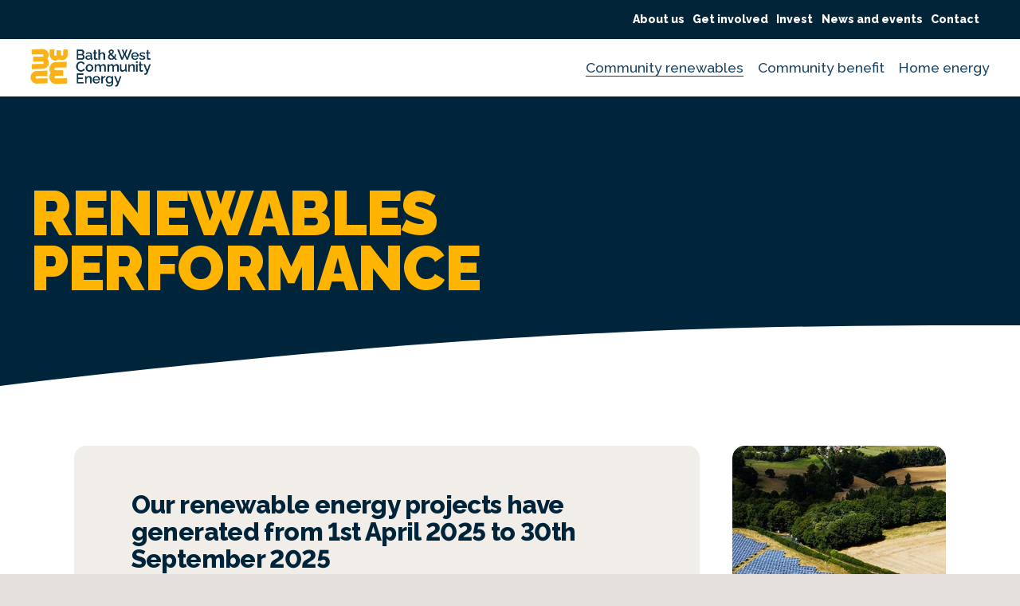

--- FILE ---
content_type: text/html;charset=utf-8
request_url: https://www.bwce.coop/community-renewables/performance
body_size: 45486
content:
<!doctype html>
<html xmlns:og="http://opengraphprotocol.org/schema/" xmlns:fb="http://www.facebook.com/2008/fbml" lang="en-GB"  >
  <head>
    <meta http-equiv="X-UA-Compatible" content="IE=edge,chrome=1">
    <meta name="viewport" content="width=device-width, initial-scale=1">
    <!-- This is Squarespace. --><!-- paddlefish-fiddle-8h8s -->
<base href="">
<meta charset="utf-8" />
<title>Performance &mdash; Bath &amp; West Community Energy</title>
<meta http-equiv="Accept-CH" content="Sec-CH-UA-Platform-Version, Sec-CH-UA-Model" /><link rel="icon" type="image/x-icon" href="https://images.squarespace-cdn.com/content/v1/67e1506bdf6a9025018f27e1/128dee7a-dfba-4a5a-9eee-7734f35518ce/favicon.ico?format=100w"/>
<link rel="canonical" href="https://www.bwce.coop/community-renewables/performance"/>
<meta property="og:site_name" content="Bath &amp; West Community Energy"/>
<meta property="og:title" content="Performance &mdash; Bath &amp; West Community Energy"/>
<meta property="og:url" content="https://www.bwce.coop/community-renewables/performance"/>
<meta property="og:type" content="website"/>
<meta property="og:image" content="http://static1.squarespace.com/static/67e1506bdf6a9025018f27e1/t/6877703dd128dc64f4116e96/1752657981619/BWCE+favicon+.png?format=1500w"/>
<meta property="og:image:width" content="338"/>
<meta property="og:image:height" content="315"/>
<meta itemprop="name" content="Performance — Bath &amp; West Community Energy"/>
<meta itemprop="url" content="https://www.bwce.coop/community-renewables/performance"/>
<meta itemprop="thumbnailUrl" content="http://static1.squarespace.com/static/67e1506bdf6a9025018f27e1/t/6877703dd128dc64f4116e96/1752657981619/BWCE+favicon+.png?format=1500w"/>
<link rel="image_src" href="http://static1.squarespace.com/static/67e1506bdf6a9025018f27e1/t/6877703dd128dc64f4116e96/1752657981619/BWCE+favicon+.png?format=1500w" />
<meta itemprop="image" content="http://static1.squarespace.com/static/67e1506bdf6a9025018f27e1/t/6877703dd128dc64f4116e96/1752657981619/BWCE+favicon+.png?format=1500w"/>
<meta name="twitter:title" content="Performance — Bath &amp; West Community Energy"/>
<meta name="twitter:image" content="http://static1.squarespace.com/static/67e1506bdf6a9025018f27e1/t/6877703dd128dc64f4116e96/1752657981619/BWCE+favicon+.png?format=1500w"/>
<meta name="twitter:url" content="https://www.bwce.coop/community-renewables/performance"/>
<meta name="twitter:card" content="summary"/>
<meta name="description" content="" />
<link rel="preconnect" href="https://images.squarespace-cdn.com">
<link rel="preconnect" href="https://fonts.gstatic.com" crossorigin>
<link rel="stylesheet" href="https://fonts.googleapis.com/css2?family=Raleway:ital,wght@0,500;0,700;0,800;0,900;1,500;1,700;1,900&family=Poppins:ital,wght@0,400"><script type="text/javascript" crossorigin="anonymous" defer="true" nomodule="nomodule" src="//assets.squarespace.com/@sqs/polyfiller/1.6/legacy.js"></script>
<script type="text/javascript" crossorigin="anonymous" defer="true" src="//assets.squarespace.com/@sqs/polyfiller/1.6/modern.js"></script>
<script type="text/javascript">SQUARESPACE_ROLLUPS = {};</script>
<script>(function(rollups, name) { if (!rollups[name]) { rollups[name] = {}; } rollups[name].js = ["//assets.squarespace.com/universal/scripts-compressed/extract-css-runtime-eeaa4d1f6655cba6-min.en-US.js"]; })(SQUARESPACE_ROLLUPS, 'squarespace-extract_css_runtime');</script>
<script crossorigin="anonymous" src="//assets.squarespace.com/universal/scripts-compressed/extract-css-runtime-eeaa4d1f6655cba6-min.en-US.js" defer ></script><script>(function(rollups, name) { if (!rollups[name]) { rollups[name] = {}; } rollups[name].js = ["//assets.squarespace.com/universal/scripts-compressed/extract-css-moment-js-vendor-6f2a1f6ec9a41489-min.en-US.js"]; })(SQUARESPACE_ROLLUPS, 'squarespace-extract_css_moment_js_vendor');</script>
<script crossorigin="anonymous" src="//assets.squarespace.com/universal/scripts-compressed/extract-css-moment-js-vendor-6f2a1f6ec9a41489-min.en-US.js" defer ></script><script>(function(rollups, name) { if (!rollups[name]) { rollups[name] = {}; } rollups[name].js = ["//assets.squarespace.com/universal/scripts-compressed/cldr-resource-pack-22ed584d99d9b83d-min.en-US.js"]; })(SQUARESPACE_ROLLUPS, 'squarespace-cldr_resource_pack');</script>
<script crossorigin="anonymous" src="//assets.squarespace.com/universal/scripts-compressed/cldr-resource-pack-22ed584d99d9b83d-min.en-US.js" defer ></script><script>(function(rollups, name) { if (!rollups[name]) { rollups[name] = {}; } rollups[name].js = ["//assets.squarespace.com/universal/scripts-compressed/common-vendors-stable-fbd854d40b0804b7-min.en-US.js"]; })(SQUARESPACE_ROLLUPS, 'squarespace-common_vendors_stable');</script>
<script crossorigin="anonymous" src="//assets.squarespace.com/universal/scripts-compressed/common-vendors-stable-fbd854d40b0804b7-min.en-US.js" defer ></script><script>(function(rollups, name) { if (!rollups[name]) { rollups[name] = {}; } rollups[name].js = ["//assets.squarespace.com/universal/scripts-compressed/common-vendors-ca5ce1a64a3152e7-min.en-US.js"]; })(SQUARESPACE_ROLLUPS, 'squarespace-common_vendors');</script>
<script crossorigin="anonymous" src="//assets.squarespace.com/universal/scripts-compressed/common-vendors-ca5ce1a64a3152e7-min.en-US.js" defer ></script><script>(function(rollups, name) { if (!rollups[name]) { rollups[name] = {}; } rollups[name].js = ["//assets.squarespace.com/universal/scripts-compressed/common-4af50033f568d6e6-min.en-US.js"]; })(SQUARESPACE_ROLLUPS, 'squarespace-common');</script>
<script crossorigin="anonymous" src="//assets.squarespace.com/universal/scripts-compressed/common-4af50033f568d6e6-min.en-US.js" defer ></script><script>(function(rollups, name) { if (!rollups[name]) { rollups[name] = {}; } rollups[name].js = ["//assets.squarespace.com/universal/scripts-compressed/user-account-core-ea67c11a9369a4e1-min.en-US.js"]; })(SQUARESPACE_ROLLUPS, 'squarespace-user_account_core');</script>
<script crossorigin="anonymous" src="//assets.squarespace.com/universal/scripts-compressed/user-account-core-ea67c11a9369a4e1-min.en-US.js" defer ></script><script>(function(rollups, name) { if (!rollups[name]) { rollups[name] = {}; } rollups[name].css = ["//assets.squarespace.com/universal/styles-compressed/user-account-core-a6aa76ad471115e5-min.en-US.css"]; })(SQUARESPACE_ROLLUPS, 'squarespace-user_account_core');</script>
<link rel="stylesheet" type="text/css" href="//assets.squarespace.com/universal/styles-compressed/user-account-core-a6aa76ad471115e5-min.en-US.css"><script>(function(rollups, name) { if (!rollups[name]) { rollups[name] = {}; } rollups[name].js = ["//assets.squarespace.com/universal/scripts-compressed/performance-6c7058b44420b6db-min.en-US.js"]; })(SQUARESPACE_ROLLUPS, 'squarespace-performance');</script>
<script crossorigin="anonymous" src="//assets.squarespace.com/universal/scripts-compressed/performance-6c7058b44420b6db-min.en-US.js" defer ></script><script data-name="static-context">Static = window.Static || {}; Static.SQUARESPACE_CONTEXT = {"betaFeatureFlags":["commerce-product-forms-rendering","dynamic_mobile_spacing_on_save","marketing_landing_page","campaigns_import_discounts","scripts_defer","form_block_first_last_name_required","marketing_automations","override_block_styles","enable_form_submission_trigger","campaigns_thumbnail_layout","member_areas_feature","campaigns_new_image_layout_picker","new_stacked_index","nested_categories","contacts_and_campaigns_redesign","campaigns_merch_state","supports_versioned_template_assets","section-sdk-plp-list-view-atc-button-enabled","modernized-pdp-m2-enabled","enable_modernized_pdp_m3_layout_data","campaigns_discount_section_in_automations","campaigns_discount_section_in_blasts","i18n_beta_website_locales"],"facebookAppId":"314192535267336","facebookApiVersion":"v6.0","rollups":{"squarespace-announcement-bar":{"js":"//assets.squarespace.com/universal/scripts-compressed/announcement-bar-92ab1c4891022f1d-min.en-US.js"},"squarespace-audio-player":{"css":"//assets.squarespace.com/universal/styles-compressed/audio-player-b05f5197a871c566-min.en-US.css","js":"//assets.squarespace.com/universal/scripts-compressed/audio-player-48b2ef79cf1c7ffb-min.en-US.js"},"squarespace-blog-collection-list":{"css":"//assets.squarespace.com/universal/styles-compressed/blog-collection-list-b4046463b72f34e2-min.en-US.css","js":"//assets.squarespace.com/universal/scripts-compressed/blog-collection-list-f78db80fc1cd6fce-min.en-US.js"},"squarespace-calendar-block-renderer":{"css":"//assets.squarespace.com/universal/styles-compressed/calendar-block-renderer-b72d08ba4421f5a0-min.en-US.css","js":"//assets.squarespace.com/universal/scripts-compressed/calendar-block-renderer-550530d9b21148ea-min.en-US.js"},"squarespace-chartjs-helpers":{"css":"//assets.squarespace.com/universal/styles-compressed/chartjs-helpers-96b256171ee039c1-min.en-US.css","js":"//assets.squarespace.com/universal/scripts-compressed/chartjs-helpers-4fd57f343946d08e-min.en-US.js"},"squarespace-comments":{"css":"//assets.squarespace.com/universal/styles-compressed/comments-6de68efdfb98e13b-min.en-US.css","js":"//assets.squarespace.com/universal/scripts-compressed/comments-c82e035c246c9f7a-min.en-US.js"},"squarespace-custom-css-popup":{"css":"//assets.squarespace.com/universal/styles-compressed/custom-css-popup-fcd7c49bd3d86599-min.en-US.css","js":"//assets.squarespace.com/universal/scripts-compressed/custom-css-popup-e9280ebb23a7c852-min.en-US.js"},"squarespace-dialog":{"css":"//assets.squarespace.com/universal/styles-compressed/dialog-f9093f2d526b94df-min.en-US.css","js":"//assets.squarespace.com/universal/scripts-compressed/dialog-2f49dc76926f092e-min.en-US.js"},"squarespace-events-collection":{"css":"//assets.squarespace.com/universal/styles-compressed/events-collection-b72d08ba4421f5a0-min.en-US.css","js":"//assets.squarespace.com/universal/scripts-compressed/events-collection-3e7891c6b5666deb-min.en-US.js"},"squarespace-form-rendering-utils":{"js":"//assets.squarespace.com/universal/scripts-compressed/form-rendering-utils-72486d759cb947b0-min.en-US.js"},"squarespace-forms":{"css":"//assets.squarespace.com/universal/styles-compressed/forms-0afd3c6ac30bbab1-min.en-US.css","js":"//assets.squarespace.com/universal/scripts-compressed/forms-2d09c3f5449a7594-min.en-US.js"},"squarespace-gallery-collection-list":{"css":"//assets.squarespace.com/universal/styles-compressed/gallery-collection-list-b4046463b72f34e2-min.en-US.css","js":"//assets.squarespace.com/universal/scripts-compressed/gallery-collection-list-07747667a3187b76-min.en-US.js"},"squarespace-image-zoom":{"css":"//assets.squarespace.com/universal/styles-compressed/image-zoom-b4046463b72f34e2-min.en-US.css","js":"//assets.squarespace.com/universal/scripts-compressed/image-zoom-60c18dc5f8f599ea-min.en-US.js"},"squarespace-pinterest":{"css":"//assets.squarespace.com/universal/styles-compressed/pinterest-b4046463b72f34e2-min.en-US.css","js":"//assets.squarespace.com/universal/scripts-compressed/pinterest-95bcbc1cf54446d6-min.en-US.js"},"squarespace-popup-overlay":{"css":"//assets.squarespace.com/universal/styles-compressed/popup-overlay-b742b752f5880972-min.en-US.css","js":"//assets.squarespace.com/universal/scripts-compressed/popup-overlay-8991e64cae120c67-min.en-US.js"},"squarespace-product-quick-view":{"css":"//assets.squarespace.com/universal/styles-compressed/product-quick-view-51626a62ec639a7b-min.en-US.css","js":"//assets.squarespace.com/universal/scripts-compressed/product-quick-view-b13bd0187c7199c1-min.en-US.js"},"squarespace-products-collection-item-v2":{"css":"//assets.squarespace.com/universal/styles-compressed/products-collection-item-v2-b4046463b72f34e2-min.en-US.css","js":"//assets.squarespace.com/universal/scripts-compressed/products-collection-item-v2-e3a3f101748fca6e-min.en-US.js"},"squarespace-products-collection-list-v2":{"css":"//assets.squarespace.com/universal/styles-compressed/products-collection-list-v2-b4046463b72f34e2-min.en-US.css","js":"//assets.squarespace.com/universal/scripts-compressed/products-collection-list-v2-eedc544f4cc56af4-min.en-US.js"},"squarespace-search-page":{"css":"//assets.squarespace.com/universal/styles-compressed/search-page-90a67fc09b9b32c6-min.en-US.css","js":"//assets.squarespace.com/universal/scripts-compressed/search-page-0ff0e020ab1fa1a7-min.en-US.js"},"squarespace-search-preview":{"js":"//assets.squarespace.com/universal/scripts-compressed/search-preview-0cd39e3057f784ac-min.en-US.js"},"squarespace-simple-liking":{"css":"//assets.squarespace.com/universal/styles-compressed/simple-liking-701bf8bbc05ec6aa-min.en-US.css","js":"//assets.squarespace.com/universal/scripts-compressed/simple-liking-c63bf8989a1c119a-min.en-US.js"},"squarespace-social-buttons":{"css":"//assets.squarespace.com/universal/styles-compressed/social-buttons-95032e5fa98e47a5-min.en-US.css","js":"//assets.squarespace.com/universal/scripts-compressed/social-buttons-0d3103d68d9577b7-min.en-US.js"},"squarespace-tourdates":{"css":"//assets.squarespace.com/universal/styles-compressed/tourdates-b4046463b72f34e2-min.en-US.css","js":"//assets.squarespace.com/universal/scripts-compressed/tourdates-6935a85e44fbeb38-min.en-US.js"},"squarespace-website-overlays-manager":{"css":"//assets.squarespace.com/universal/styles-compressed/website-overlays-manager-07ea5a4e004e6710-min.en-US.css","js":"//assets.squarespace.com/universal/scripts-compressed/website-overlays-manager-70d38206948bb16f-min.en-US.js"}},"pageType":2,"website":{"id":"67e1506bdf6a9025018f27e1","identifier":"paddlefish-fiddle-8h8s","websiteType":4,"contentModifiedOn":1769698513895,"cloneable":false,"hasBeenCloneable":false,"siteStatus":{},"language":"en-GB","translationLocale":"en-US","formattingLocale":"en-GB","timeZone":"Europe/London","machineTimeZoneOffset":0,"timeZoneOffset":0,"timeZoneAbbr":"GMT","siteTitle":"Bath & West Community Energy","fullSiteTitle":"Performance \u2014 Bath & West Community Energy","siteDescription":"","location":{},"logoImageId":"6821db4e37f33c44da220656","socialLogoImageId":"6877703dd128dc64f4116e96","shareButtonOptions":{"3":true,"1":true,"6":true,"7":true,"8":true,"4":true,"2":true},"logoImageUrl":"//images.squarespace-cdn.com/content/v1/67e1506bdf6a9025018f27e1/98c9871b-5d40-4518-addb-41c1703aec68/BWCE+logo.png","socialLogoImageUrl":"//images.squarespace-cdn.com/content/v1/67e1506bdf6a9025018f27e1/e41c460b-e8b0-4e2c-abb4-cb916541f742/BWCE+favicon+.png","authenticUrl":"https://www.bwce.coop","internalUrl":"https://paddlefish-fiddle-8h8s.squarespace.com","baseUrl":"https://www.bwce.coop","primaryDomain":"www.bwce.coop","sslSetting":3,"isHstsEnabled":true,"socialAccounts":[{"serviceId":64,"screenname":"Instagram","addedOn":1750950381623,"profileUrl":"https://www.instagram.com/bwce_bath/","iconEnabled":true,"serviceName":"instagram-unauth"},{"serviceId":65,"screenname":"LinkedIn","addedOn":1750950432375,"profileUrl":"https://www.linkedin.com/company/bath-and-west-community-energy-limited/about/","iconEnabled":true,"serviceName":"linkedin-unauth"},{"serviceId":60,"screenname":"Facebook","addedOn":1750950443902,"profileUrl":"https://www.facebook.com/BWCE1/","iconEnabled":true,"serviceName":"facebook-unauth"},{"serviceId":69,"screenname":"YouTube","addedOn":1750950398568,"profileUrl":"https://www.youtube.com/channel/UCtTvJtNVwu_aqsHWXW1nETA","iconEnabled":true,"serviceName":"youtube-unauth"},{"serviceId":86,"screenname":"Bluesky","addedOn":1752090894567,"profileUrl":"https://bsky.app/profile/did:plc:6kfh6z3bah7ucexzpicpvonj","iconEnabled":true,"serviceName":"bluesky-unauth"}],"typekitId":"","statsMigrated":false,"imageMetadataProcessingEnabled":false,"screenshotId":"3ed520fa6922e3805c9f621020d0ba23274d65ef1fb492c0627eeacf3cfcb900","captchaSettings":{"siteKey":"","enabledForDonations":false},"showOwnerLogin":false},"websiteSettings":{"id":"67e1506bdf6a9025018f27e4","websiteId":"67e1506bdf6a9025018f27e1","subjects":[],"country":"GB","state":"ENG","simpleLikingEnabled":true,"mobileInfoBarSettings":{"isContactEmailEnabled":false,"isContactPhoneNumberEnabled":false,"isLocationEnabled":false,"isBusinessHoursEnabled":false},"announcementBarSettings":{},"commentLikesAllowed":true,"commentAnonAllowed":true,"commentThreaded":true,"commentApprovalRequired":false,"commentAvatarsOn":true,"commentSortType":2,"commentFlagThreshold":0,"commentFlagsAllowed":true,"commentEnableByDefault":true,"commentDisableAfterDaysDefault":0,"disqusShortname":"","commentsEnabled":false,"businessHours":{},"storeSettings":{"returnPolicy":null,"termsOfService":null,"privacyPolicy":null,"expressCheckout":false,"continueShoppingLinkUrl":"/","useLightCart":false,"showNoteField":false,"shippingCountryDefaultValue":"US","billToShippingDefaultValue":false,"showShippingPhoneNumber":true,"isShippingPhoneRequired":false,"showBillingPhoneNumber":true,"isBillingPhoneRequired":false,"currenciesSupported":["USD","CAD","GBP","AUD","EUR","CHF","NOK","SEK","DKK","NZD","SGD","MXN","HKD","CZK","ILS","MYR","RUB","PHP","PLN","THB","BRL","ARS","COP","IDR","INR","JPY","ZAR"],"defaultCurrency":"USD","selectedCurrency":"GBP","measurementStandard":1,"showCustomCheckoutForm":false,"checkoutPageMarketingOptInEnabled":true,"enableMailingListOptInByDefault":false,"sameAsRetailLocation":false,"merchandisingSettings":{"scarcityEnabledOnProductItems":false,"scarcityEnabledOnProductBlocks":false,"scarcityMessageType":"DEFAULT_SCARCITY_MESSAGE","scarcityThreshold":10,"multipleQuantityAllowedForServices":true,"restockNotificationsEnabled":false,"restockNotificationsMailingListSignUpEnabled":false,"relatedProductsEnabled":false,"relatedProductsOrdering":"random","soldOutVariantsDropdownDisabled":false,"productComposerOptedIn":false,"productComposerABTestOptedOut":false,"productReviewsEnabled":false},"minimumOrderSubtotalEnabled":false,"minimumOrderSubtotal":{"currency":"GBP","value":"0.00"},"addToCartConfirmationType":2,"isLive":false,"multipleQuantityAllowedForServices":true},"useEscapeKeyToLogin":false,"ssBadgeType":1,"ssBadgePosition":4,"ssBadgeVisibility":1,"ssBadgeDevices":1,"pinterestOverlayOptions":{"mode":"disabled"},"userAccountsSettings":{"loginAllowed":true,"signupAllowed":true}},"cookieSettings":{"isCookieBannerEnabled":false,"isRestrictiveCookiePolicyEnabled":false,"cookieBannerText":"","cookieBannerTheme":"","cookieBannerVariant":"","cookieBannerPosition":"","cookieBannerCtaVariant":"","cookieBannerCtaText":"","cookieBannerAcceptType":"OPT_IN","cookieBannerOptOutCtaText":"","cookieBannerHasOptOut":false,"cookieBannerHasManageCookies":true,"cookieBannerManageCookiesLabel":"","cookieBannerSavedPreferencesText":"","cookieBannerSavedPreferencesLayout":"PILL"},"websiteCloneable":false,"collection":{"title":"Performance","id":"6822106b429a112f02968123","fullUrl":"/community-renewables/performance","type":10,"permissionType":1},"subscribed":false,"appDomain":"squarespace.com","templateTweakable":true,"tweakJSON":{"form-use-theme-colors":"true","header-logo-height":"49px","header-mobile-logo-max-height":"38px","header-vert-padding":"0.9vw","header-width":"Full","maxPageWidth":"3000px","mobile-header-vert-padding":"4.2vw","pagePadding":"3vw","tweak-blog-alternating-side-by-side-image-aspect-ratio":"1:1 Square","tweak-blog-alternating-side-by-side-image-spacing":"6%","tweak-blog-alternating-side-by-side-meta-spacing":"20px","tweak-blog-alternating-side-by-side-primary-meta":"Categories","tweak-blog-alternating-side-by-side-read-more-spacing":"20px","tweak-blog-alternating-side-by-side-secondary-meta":"Date","tweak-blog-basic-grid-columns":"4","tweak-blog-basic-grid-image-aspect-ratio":"3:2 Standard","tweak-blog-basic-grid-image-spacing":"22px","tweak-blog-basic-grid-meta-spacing":"4px","tweak-blog-basic-grid-primary-meta":"None","tweak-blog-basic-grid-read-more-spacing":"17px","tweak-blog-basic-grid-secondary-meta":"Categories","tweak-blog-item-custom-width":"56","tweak-blog-item-show-author-profile":"false","tweak-blog-item-width":"Narrow","tweak-blog-masonry-columns":"4","tweak-blog-masonry-horizontal-spacing":"30px","tweak-blog-masonry-image-spacing":"20px","tweak-blog-masonry-meta-spacing":"20px","tweak-blog-masonry-primary-meta":"Categories","tweak-blog-masonry-read-more-spacing":"20px","tweak-blog-masonry-secondary-meta":"None","tweak-blog-masonry-vertical-spacing":"30px","tweak-blog-side-by-side-image-aspect-ratio":"3:4 Three-Four (Vertical)","tweak-blog-side-by-side-image-spacing":"13%","tweak-blog-side-by-side-meta-spacing":"19px","tweak-blog-side-by-side-primary-meta":"Categories","tweak-blog-side-by-side-read-more-spacing":"20px","tweak-blog-side-by-side-secondary-meta":"None","tweak-blog-single-column-image-spacing":"50px","tweak-blog-single-column-meta-spacing":"0px","tweak-blog-single-column-primary-meta":"Date","tweak-blog-single-column-read-more-spacing":"0px","tweak-blog-single-column-secondary-meta":"Categories","tweak-events-stacked-show-thumbnails":"true","tweak-events-stacked-thumbnail-size":"3:2 Standard","tweak-fixed-header":"true","tweak-fixed-header-style":"Scroll Back","tweak-global-animations-animation-curve":"ease","tweak-global-animations-animation-delay":"0.6s","tweak-global-animations-animation-duration":"0.80s","tweak-global-animations-animation-style":"fade","tweak-global-animations-animation-type":"slide","tweak-global-animations-complexity-level":"detailed","tweak-global-animations-enabled":"true","tweak-portfolio-grid-basic-custom-height":"50","tweak-portfolio-grid-overlay-custom-height":"50","tweak-portfolio-hover-follow-acceleration":"10%","tweak-portfolio-hover-follow-animation-duration":"Fast","tweak-portfolio-hover-follow-animation-type":"Fade","tweak-portfolio-hover-follow-delimiter":"Bullet","tweak-portfolio-hover-follow-front":"false","tweak-portfolio-hover-follow-layout":"Inline","tweak-portfolio-hover-follow-size":"50","tweak-portfolio-hover-follow-text-spacing-x":"1.5","tweak-portfolio-hover-follow-text-spacing-y":"1.5","tweak-portfolio-hover-static-animation-duration":"Fast","tweak-portfolio-hover-static-animation-type":"Fade","tweak-portfolio-hover-static-delimiter":"Hyphen","tweak-portfolio-hover-static-front":"true","tweak-portfolio-hover-static-layout":"Inline","tweak-portfolio-hover-static-size":"50","tweak-portfolio-hover-static-text-spacing-x":"1.5","tweak-portfolio-hover-static-text-spacing-y":"1.5","tweak-portfolio-index-background-animation-duration":"Medium","tweak-portfolio-index-background-animation-type":"Fade","tweak-portfolio-index-background-custom-height":"50","tweak-portfolio-index-background-delimiter":"None","tweak-portfolio-index-background-height":"Large","tweak-portfolio-index-background-horizontal-alignment":"Center","tweak-portfolio-index-background-link-format":"Stacked","tweak-portfolio-index-background-persist":"false","tweak-portfolio-index-background-vertical-alignment":"Middle","tweak-portfolio-index-background-width":"Full","tweak-transparent-header":"false"},"templateId":"5c5a519771c10ba3470d8101","templateVersion":"7.1","pageFeatures":[1,2,4],"gmRenderKey":"QUl6YVN5Q0JUUk9xNkx1dkZfSUUxcjQ2LVQ0QWVUU1YtMGQ3bXk4","templateScriptsRootUrl":"https://static1.squarespace.com/static/vta/5c5a519771c10ba3470d8101/scripts/","impersonatedSession":false,"tzData":{"zones":[[0,"EU","GMT/BST",null]],"rules":{"EU":[[1981,"max",null,"Mar","lastSun","1:00u","1:00","S"],[1996,"max",null,"Oct","lastSun","1:00u","0",null]]}},"showAnnouncementBar":false,"recaptchaEnterpriseContext":{"recaptchaEnterpriseSiteKey":"6LdDFQwjAAAAAPigEvvPgEVbb7QBm-TkVJdDTlAv"},"i18nContext":{"timeZoneData":{"id":"Europe/London","name":"Greenwich Mean Time"}},"env":"PRODUCTION","visitorFormContext":{"formFieldFormats":{"initialPhoneFormat":{"id":0,"type":"PHONE_NUMBER","country":"GB","labelLocale":"en-US","fields":[{"type":"FIELD","label":"1","identifier":"1","length":4,"required":false,"metadata":{}},{"type":"SEPARATOR","label":" ","identifier":"Space","length":0,"required":false,"metadata":{}},{"type":"FIELD","label":"2","identifier":"2","length":16,"required":false,"metadata":{}}]},"initialNameOrder":"GIVEN_FIRST","initialAddressFormat":{"id":0,"type":"ADDRESS","country":"GB","labelLocale":"en","fields":[{"type":"FIELD","label":"Address Line 1","identifier":"Line1","length":0,"required":true,"metadata":{"autocomplete":"address-line1"}},{"type":"SEPARATOR","label":"\n","identifier":"Newline","length":0,"required":false,"metadata":{}},{"type":"FIELD","label":"Address Line 2","identifier":"Line2","length":0,"required":false,"metadata":{"autocomplete":"address-line2"}},{"type":"SEPARATOR","label":"\n","identifier":"Newline","length":0,"required":false,"metadata":{}},{"type":"FIELD","label":"City / Town","identifier":"City","length":0,"required":true,"metadata":{"autocomplete":"address-level1"}},{"type":"SEPARATOR","label":"\n","identifier":"Newline","length":0,"required":false,"metadata":{}},{"type":"FIELD","label":"Postcode","identifier":"Zip","length":0,"required":true,"metadata":{"autocomplete":"postal-code"}}]},"countries":[{"name":"Afghanistan","code":"AF","phoneCode":"+93"},{"name":"\u00C5land Islands","code":"AX","phoneCode":"+358"},{"name":"Albania","code":"AL","phoneCode":"+355"},{"name":"Algeria","code":"DZ","phoneCode":"+213"},{"name":"American Samoa","code":"AS","phoneCode":"+1"},{"name":"Andorra","code":"AD","phoneCode":"+376"},{"name":"Angola","code":"AO","phoneCode":"+244"},{"name":"Anguilla","code":"AI","phoneCode":"+1"},{"name":"Antigua & Barbuda","code":"AG","phoneCode":"+1"},{"name":"Argentina","code":"AR","phoneCode":"+54"},{"name":"Armenia","code":"AM","phoneCode":"+374"},{"name":"Aruba","code":"AW","phoneCode":"+297"},{"name":"Ascension Island","code":"AC","phoneCode":"+247"},{"name":"Australia","code":"AU","phoneCode":"+61"},{"name":"Austria","code":"AT","phoneCode":"+43"},{"name":"Azerbaijan","code":"AZ","phoneCode":"+994"},{"name":"Bahamas","code":"BS","phoneCode":"+1"},{"name":"Bahrain","code":"BH","phoneCode":"+973"},{"name":"Bangladesh","code":"BD","phoneCode":"+880"},{"name":"Barbados","code":"BB","phoneCode":"+1"},{"name":"Belarus","code":"BY","phoneCode":"+375"},{"name":"Belgium","code":"BE","phoneCode":"+32"},{"name":"Belize","code":"BZ","phoneCode":"+501"},{"name":"Benin","code":"BJ","phoneCode":"+229"},{"name":"Bermuda","code":"BM","phoneCode":"+1"},{"name":"Bhutan","code":"BT","phoneCode":"+975"},{"name":"Bolivia","code":"BO","phoneCode":"+591"},{"name":"Bosnia & Herzegovina","code":"BA","phoneCode":"+387"},{"name":"Botswana","code":"BW","phoneCode":"+267"},{"name":"Brazil","code":"BR","phoneCode":"+55"},{"name":"British Indian Ocean Territory","code":"IO","phoneCode":"+246"},{"name":"British Virgin Islands","code":"VG","phoneCode":"+1"},{"name":"Brunei","code":"BN","phoneCode":"+673"},{"name":"Bulgaria","code":"BG","phoneCode":"+359"},{"name":"Burkina Faso","code":"BF","phoneCode":"+226"},{"name":"Burundi","code":"BI","phoneCode":"+257"},{"name":"Cambodia","code":"KH","phoneCode":"+855"},{"name":"Cameroon","code":"CM","phoneCode":"+237"},{"name":"Canada","code":"CA","phoneCode":"+1"},{"name":"Cape Verde","code":"CV","phoneCode":"+238"},{"name":"Caribbean Netherlands","code":"BQ","phoneCode":"+599"},{"name":"Cayman Islands","code":"KY","phoneCode":"+1"},{"name":"Central African Republic","code":"CF","phoneCode":"+236"},{"name":"Chad","code":"TD","phoneCode":"+235"},{"name":"Chile","code":"CL","phoneCode":"+56"},{"name":"China","code":"CN","phoneCode":"+86"},{"name":"Christmas Island","code":"CX","phoneCode":"+61"},{"name":"Cocos (Keeling) Islands","code":"CC","phoneCode":"+61"},{"name":"Colombia","code":"CO","phoneCode":"+57"},{"name":"Comoros","code":"KM","phoneCode":"+269"},{"name":"Congo - Brazzaville","code":"CG","phoneCode":"+242"},{"name":"Congo - Kinshasa","code":"CD","phoneCode":"+243"},{"name":"Cook Islands","code":"CK","phoneCode":"+682"},{"name":"Costa Rica","code":"CR","phoneCode":"+506"},{"name":"C\u00F4te d\u2019Ivoire","code":"CI","phoneCode":"+225"},{"name":"Croatia","code":"HR","phoneCode":"+385"},{"name":"Cuba","code":"CU","phoneCode":"+53"},{"name":"Cura\u00E7ao","code":"CW","phoneCode":"+599"},{"name":"Cyprus","code":"CY","phoneCode":"+357"},{"name":"Czechia","code":"CZ","phoneCode":"+420"},{"name":"Denmark","code":"DK","phoneCode":"+45"},{"name":"Djibouti","code":"DJ","phoneCode":"+253"},{"name":"Dominica","code":"DM","phoneCode":"+1"},{"name":"Dominican Republic","code":"DO","phoneCode":"+1"},{"name":"Ecuador","code":"EC","phoneCode":"+593"},{"name":"Egypt","code":"EG","phoneCode":"+20"},{"name":"El Salvador","code":"SV","phoneCode":"+503"},{"name":"Equatorial Guinea","code":"GQ","phoneCode":"+240"},{"name":"Eritrea","code":"ER","phoneCode":"+291"},{"name":"Estonia","code":"EE","phoneCode":"+372"},{"name":"Eswatini","code":"SZ","phoneCode":"+268"},{"name":"Ethiopia","code":"ET","phoneCode":"+251"},{"name":"Falkland Islands","code":"FK","phoneCode":"+500"},{"name":"Faroe Islands","code":"FO","phoneCode":"+298"},{"name":"Fiji","code":"FJ","phoneCode":"+679"},{"name":"Finland","code":"FI","phoneCode":"+358"},{"name":"France","code":"FR","phoneCode":"+33"},{"name":"French Guiana","code":"GF","phoneCode":"+594"},{"name":"French Polynesia","code":"PF","phoneCode":"+689"},{"name":"Gabon","code":"GA","phoneCode":"+241"},{"name":"Gambia","code":"GM","phoneCode":"+220"},{"name":"Georgia","code":"GE","phoneCode":"+995"},{"name":"Germany","code":"DE","phoneCode":"+49"},{"name":"Ghana","code":"GH","phoneCode":"+233"},{"name":"Gibraltar","code":"GI","phoneCode":"+350"},{"name":"Greece","code":"GR","phoneCode":"+30"},{"name":"Greenland","code":"GL","phoneCode":"+299"},{"name":"Grenada","code":"GD","phoneCode":"+1"},{"name":"Guadeloupe","code":"GP","phoneCode":"+590"},{"name":"Guam","code":"GU","phoneCode":"+1"},{"name":"Guatemala","code":"GT","phoneCode":"+502"},{"name":"Guernsey","code":"GG","phoneCode":"+44"},{"name":"Guinea","code":"GN","phoneCode":"+224"},{"name":"Guinea-Bissau","code":"GW","phoneCode":"+245"},{"name":"Guyana","code":"GY","phoneCode":"+592"},{"name":"Haiti","code":"HT","phoneCode":"+509"},{"name":"Honduras","code":"HN","phoneCode":"+504"},{"name":"Hong Kong SAR China","code":"HK","phoneCode":"+852"},{"name":"Hungary","code":"HU","phoneCode":"+36"},{"name":"Iceland","code":"IS","phoneCode":"+354"},{"name":"India","code":"IN","phoneCode":"+91"},{"name":"Indonesia","code":"ID","phoneCode":"+62"},{"name":"Iran","code":"IR","phoneCode":"+98"},{"name":"Iraq","code":"IQ","phoneCode":"+964"},{"name":"Ireland","code":"IE","phoneCode":"+353"},{"name":"Isle of Man","code":"IM","phoneCode":"+44"},{"name":"Israel","code":"IL","phoneCode":"+972"},{"name":"Italy","code":"IT","phoneCode":"+39"},{"name":"Jamaica","code":"JM","phoneCode":"+1"},{"name":"Japan","code":"JP","phoneCode":"+81"},{"name":"Jersey","code":"JE","phoneCode":"+44"},{"name":"Jordan","code":"JO","phoneCode":"+962"},{"name":"Kazakhstan","code":"KZ","phoneCode":"+7"},{"name":"Kenya","code":"KE","phoneCode":"+254"},{"name":"Kiribati","code":"KI","phoneCode":"+686"},{"name":"Kosovo","code":"XK","phoneCode":"+383"},{"name":"Kuwait","code":"KW","phoneCode":"+965"},{"name":"Kyrgyzstan","code":"KG","phoneCode":"+996"},{"name":"Laos","code":"LA","phoneCode":"+856"},{"name":"Latvia","code":"LV","phoneCode":"+371"},{"name":"Lebanon","code":"LB","phoneCode":"+961"},{"name":"Lesotho","code":"LS","phoneCode":"+266"},{"name":"Liberia","code":"LR","phoneCode":"+231"},{"name":"Libya","code":"LY","phoneCode":"+218"},{"name":"Liechtenstein","code":"LI","phoneCode":"+423"},{"name":"Lithuania","code":"LT","phoneCode":"+370"},{"name":"Luxembourg","code":"LU","phoneCode":"+352"},{"name":"Macao SAR China","code":"MO","phoneCode":"+853"},{"name":"Madagascar","code":"MG","phoneCode":"+261"},{"name":"Malawi","code":"MW","phoneCode":"+265"},{"name":"Malaysia","code":"MY","phoneCode":"+60"},{"name":"Maldives","code":"MV","phoneCode":"+960"},{"name":"Mali","code":"ML","phoneCode":"+223"},{"name":"Malta","code":"MT","phoneCode":"+356"},{"name":"Marshall Islands","code":"MH","phoneCode":"+692"},{"name":"Martinique","code":"MQ","phoneCode":"+596"},{"name":"Mauritania","code":"MR","phoneCode":"+222"},{"name":"Mauritius","code":"MU","phoneCode":"+230"},{"name":"Mayotte","code":"YT","phoneCode":"+262"},{"name":"Mexico","code":"MX","phoneCode":"+52"},{"name":"Micronesia","code":"FM","phoneCode":"+691"},{"name":"Moldova","code":"MD","phoneCode":"+373"},{"name":"Monaco","code":"MC","phoneCode":"+377"},{"name":"Mongolia","code":"MN","phoneCode":"+976"},{"name":"Montenegro","code":"ME","phoneCode":"+382"},{"name":"Montserrat","code":"MS","phoneCode":"+1"},{"name":"Morocco","code":"MA","phoneCode":"+212"},{"name":"Mozambique","code":"MZ","phoneCode":"+258"},{"name":"Myanmar (Burma)","code":"MM","phoneCode":"+95"},{"name":"Namibia","code":"NA","phoneCode":"+264"},{"name":"Nauru","code":"NR","phoneCode":"+674"},{"name":"Nepal","code":"NP","phoneCode":"+977"},{"name":"Netherlands","code":"NL","phoneCode":"+31"},{"name":"New Caledonia","code":"NC","phoneCode":"+687"},{"name":"New Zealand","code":"NZ","phoneCode":"+64"},{"name":"Nicaragua","code":"NI","phoneCode":"+505"},{"name":"Niger","code":"NE","phoneCode":"+227"},{"name":"Nigeria","code":"NG","phoneCode":"+234"},{"name":"Niue","code":"NU","phoneCode":"+683"},{"name":"Norfolk Island","code":"NF","phoneCode":"+672"},{"name":"Northern Mariana Islands","code":"MP","phoneCode":"+1"},{"name":"North Korea","code":"KP","phoneCode":"+850"},{"name":"North Macedonia","code":"MK","phoneCode":"+389"},{"name":"Norway","code":"NO","phoneCode":"+47"},{"name":"Oman","code":"OM","phoneCode":"+968"},{"name":"Pakistan","code":"PK","phoneCode":"+92"},{"name":"Palau","code":"PW","phoneCode":"+680"},{"name":"Palestinian Territories","code":"PS","phoneCode":"+970"},{"name":"Panama","code":"PA","phoneCode":"+507"},{"name":"Papua New Guinea","code":"PG","phoneCode":"+675"},{"name":"Paraguay","code":"PY","phoneCode":"+595"},{"name":"Peru","code":"PE","phoneCode":"+51"},{"name":"Philippines","code":"PH","phoneCode":"+63"},{"name":"Poland","code":"PL","phoneCode":"+48"},{"name":"Portugal","code":"PT","phoneCode":"+351"},{"name":"Puerto Rico","code":"PR","phoneCode":"+1"},{"name":"Qatar","code":"QA","phoneCode":"+974"},{"name":"R\u00E9union","code":"RE","phoneCode":"+262"},{"name":"Romania","code":"RO","phoneCode":"+40"},{"name":"Russia","code":"RU","phoneCode":"+7"},{"name":"Rwanda","code":"RW","phoneCode":"+250"},{"name":"Samoa","code":"WS","phoneCode":"+685"},{"name":"San Marino","code":"SM","phoneCode":"+378"},{"name":"S\u00E3o Tom\u00E9 & Pr\u00EDncipe","code":"ST","phoneCode":"+239"},{"name":"Saudi Arabia","code":"SA","phoneCode":"+966"},{"name":"Senegal","code":"SN","phoneCode":"+221"},{"name":"Serbia","code":"RS","phoneCode":"+381"},{"name":"Seychelles","code":"SC","phoneCode":"+248"},{"name":"Sierra Leone","code":"SL","phoneCode":"+232"},{"name":"Singapore","code":"SG","phoneCode":"+65"},{"name":"Sint Maarten","code":"SX","phoneCode":"+1"},{"name":"Slovakia","code":"SK","phoneCode":"+421"},{"name":"Slovenia","code":"SI","phoneCode":"+386"},{"name":"Solomon Islands","code":"SB","phoneCode":"+677"},{"name":"Somalia","code":"SO","phoneCode":"+252"},{"name":"South Africa","code":"ZA","phoneCode":"+27"},{"name":"South Korea","code":"KR","phoneCode":"+82"},{"name":"South Sudan","code":"SS","phoneCode":"+211"},{"name":"Spain","code":"ES","phoneCode":"+34"},{"name":"Sri Lanka","code":"LK","phoneCode":"+94"},{"name":"St. Barth\u00E9lemy","code":"BL","phoneCode":"+590"},{"name":"St. Helena","code":"SH","phoneCode":"+290"},{"name":"St. Kitts & Nevis","code":"KN","phoneCode":"+1"},{"name":"St. Lucia","code":"LC","phoneCode":"+1"},{"name":"St. Martin","code":"MF","phoneCode":"+590"},{"name":"St. Pierre & Miquelon","code":"PM","phoneCode":"+508"},{"name":"St. Vincent & Grenadines","code":"VC","phoneCode":"+1"},{"name":"Sudan","code":"SD","phoneCode":"+249"},{"name":"Suriname","code":"SR","phoneCode":"+597"},{"name":"Svalbard & Jan Mayen","code":"SJ","phoneCode":"+47"},{"name":"Sweden","code":"SE","phoneCode":"+46"},{"name":"Switzerland","code":"CH","phoneCode":"+41"},{"name":"Syria","code":"SY","phoneCode":"+963"},{"name":"Taiwan","code":"TW","phoneCode":"+886"},{"name":"Tajikistan","code":"TJ","phoneCode":"+992"},{"name":"Tanzania","code":"TZ","phoneCode":"+255"},{"name":"Thailand","code":"TH","phoneCode":"+66"},{"name":"Timor-Leste","code":"TL","phoneCode":"+670"},{"name":"Togo","code":"TG","phoneCode":"+228"},{"name":"Tokelau","code":"TK","phoneCode":"+690"},{"name":"Tonga","code":"TO","phoneCode":"+676"},{"name":"Trinidad & Tobago","code":"TT","phoneCode":"+1"},{"name":"Tristan da Cunha","code":"TA","phoneCode":"+290"},{"name":"Tunisia","code":"TN","phoneCode":"+216"},{"name":"T\u00FCrkiye","code":"TR","phoneCode":"+90"},{"name":"Turkmenistan","code":"TM","phoneCode":"+993"},{"name":"Turks & Caicos Islands","code":"TC","phoneCode":"+1"},{"name":"Tuvalu","code":"TV","phoneCode":"+688"},{"name":"U.S. Virgin Islands","code":"VI","phoneCode":"+1"},{"name":"Uganda","code":"UG","phoneCode":"+256"},{"name":"Ukraine","code":"UA","phoneCode":"+380"},{"name":"United Arab Emirates","code":"AE","phoneCode":"+971"},{"name":"United Kingdom","code":"GB","phoneCode":"+44"},{"name":"United States","code":"US","phoneCode":"+1"},{"name":"Uruguay","code":"UY","phoneCode":"+598"},{"name":"Uzbekistan","code":"UZ","phoneCode":"+998"},{"name":"Vanuatu","code":"VU","phoneCode":"+678"},{"name":"Vatican City","code":"VA","phoneCode":"+39"},{"name":"Venezuela","code":"VE","phoneCode":"+58"},{"name":"Vietnam","code":"VN","phoneCode":"+84"},{"name":"Wallis & Futuna","code":"WF","phoneCode":"+681"},{"name":"Western Sahara","code":"EH","phoneCode":"+212"},{"name":"Yemen","code":"YE","phoneCode":"+967"},{"name":"Zambia","code":"ZM","phoneCode":"+260"},{"name":"Zimbabwe","code":"ZW","phoneCode":"+263"}]},"localizedStrings":{"validation":{"noValidSelection":"A valid selection must be made.","invalidUrl":"Must be a valid URL.","stringTooLong":"Value should have a length no longer than {0}.","containsInvalidKey":"{0} contains an invalid key.","invalidTwitterUsername":"Must be a valid Twitter username.","valueOutsideRange":"Value must be in the range {0} to {1}.","invalidPassword":"Passwords should not contain whitespace.","missingRequiredSubfields":"{0} is missing required subfields: {1}","invalidCurrency":"Currency value should be formatted like 1234 or 123.99.","invalidMapSize":"Value should contain exactly {0} elements.","subfieldsRequired":"All fields in {0} are required.","formSubmissionFailed":"Form submission failed. Review the following information: {0}.","invalidCountryCode":"Country code should have an optional plus and up to 4 digits.","invalidDate":"This is not a real date.","required":"{0} is required.","invalidStringLength":"Value should be {0} characters long.","invalidEmail":"Email addresses should follow the format user@domain.com.","invalidListLength":"Value should be {0} elements long.","allEmpty":"Please fill out at least one form field.","missingRequiredQuestion":"Missing a required question.","invalidQuestion":"Contained an invalid question.","captchaFailure":"Captcha validation failed. Please try again.","stringTooShort":"Value should have a length of at least {0}.","invalid":"{0} is not valid.","formErrors":"Form Errors","containsInvalidValue":"{0} contains an invalid value.","invalidUnsignedNumber":"Numbers must contain only digits and no other characters.","invalidName":"Valid names contain only letters, numbers, spaces, ', or - characters."},"submit":"Submit","status":{"title":"{@} Block","learnMore":"Learn more"},"name":{"firstName":"First Name","lastName":"Last Name"},"lightbox":{"openForm":"Open Form"},"likert":{"agree":"Agree","stronglyDisagree":"Strongly Disagree","disagree":"Disagree","stronglyAgree":"Strongly Agree","neutral":"Neutral"},"time":{"am":"AM","second":"Second","pm":"PM","minute":"Minute","amPm":"AM/PM","hour":"Hour"},"notFound":"Form not found.","date":{"yyyy":"YYYY","year":"Year","mm":"MM","day":"Day","month":"Month","dd":"DD"},"phone":{"country":"Country","number":"Number","prefix":"Prefix","areaCode":"Area Code","line":"Line"},"submitError":"Unable to submit form. Please try again later.","address":{"stateProvince":"State/Province","country":"Country","zipPostalCode":"Zip/Postal Code","address2":"Address 2","address1":"Address 1","city":"City"},"email":{"signUp":"Sign up for news and updates"},"cannotSubmitDemoForm":"This is a demo form and cannot be submitted.","required":"(required)","invalidData":"Invalid form data."}}};</script><link rel="stylesheet" type="text/css" href="https://definitions.sqspcdn.com/website-component-definition/static-assets/website.components.code/f9b2d28e-a082-41ff-b9ad-4a0fe78aab06_181/website.components.code.styles.css"/><link rel="stylesheet" type="text/css" href="https://definitions.sqspcdn.com/website-component-definition/static-assets/website.components.button/de3cfdd7-c40e-48fc-a4e7-e1fe286e9678_305/website.components.button.styles.css"/><link rel="stylesheet" type="text/css" href="https://definitions.sqspcdn.com/website-component-definition/static-assets/website.components.imageFluid/fc932e99-7613-41a4-a126-d9ee594f93ed_135/website.components.imageFluid.styles.css"/><link rel="stylesheet" type="text/css" href="https://definitions.sqspcdn.com/website-component-definition/static-assets/website.components.shape/4d5a3d29-c4f5-4b2f-9783-bbdc4aef0359_530/website.components.shape.styles.css"/><script defer src="https://definitions.sqspcdn.com/website-component-definition/static-assets/website.components.shape/4d5a3d29-c4f5-4b2f-9783-bbdc4aef0359_530/8830.js"></script><script defer src="https://definitions.sqspcdn.com/website-component-definition/static-assets/website.components.imageFluid/fc932e99-7613-41a4-a126-d9ee594f93ed_135/image-effect-refracted-lines.js"></script><script defer src="https://definitions.sqspcdn.com/website-component-definition/static-assets/website.components.code/f9b2d28e-a082-41ff-b9ad-4a0fe78aab06_181/website.components.code.visitor.js"></script><script defer src="https://definitions.sqspcdn.com/website-component-definition/static-assets/website.components.imageFluid/fc932e99-7613-41a4-a126-d9ee594f93ed_135/website.components.imageFluid.shared.constants.js"></script><script defer src="https://definitions.sqspcdn.com/website-component-definition/static-assets/website.components.imageFluid/fc932e99-7613-41a4-a126-d9ee594f93ed_135/image-effect-liquid.js"></script><script defer src="https://definitions.sqspcdn.com/website-component-definition/static-assets/website.components.imageFluid/fc932e99-7613-41a4-a126-d9ee594f93ed_135/8830.js"></script><script defer src="https://definitions.sqspcdn.com/website-component-definition/static-assets/website.components.shape/4d5a3d29-c4f5-4b2f-9783-bbdc4aef0359_530/block-animation-preview-manager.js"></script><script defer src="https://definitions.sqspcdn.com/website-component-definition/static-assets/website.components.imageFluid/fc932e99-7613-41a4-a126-d9ee594f93ed_135/website.components.imageFluid.visitor.js"></script><script defer src="https://definitions.sqspcdn.com/website-component-definition/static-assets/website.components.button/de3cfdd7-c40e-48fc-a4e7-e1fe286e9678_305/8830.js"></script><script defer src="https://definitions.sqspcdn.com/website-component-definition/static-assets/website.components.shape/4d5a3d29-c4f5-4b2f-9783-bbdc4aef0359_530/3196.js"></script><script defer src="https://definitions.sqspcdn.com/website-component-definition/static-assets/website.components.button/de3cfdd7-c40e-48fc-a4e7-e1fe286e9678_305/3196.js"></script><script defer src="https://definitions.sqspcdn.com/website-component-definition/static-assets/website.components.imageFluid/fc932e99-7613-41a4-a126-d9ee594f93ed_135/image-effect-parallax.js"></script><script defer src="https://definitions.sqspcdn.com/website-component-definition/static-assets/website.components.button/de3cfdd7-c40e-48fc-a4e7-e1fe286e9678_305/block-animation-preview-manager.js"></script><script defer src="https://definitions.sqspcdn.com/website-component-definition/static-assets/website.components.imageFluid/fc932e99-7613-41a4-a126-d9ee594f93ed_135/9882.js"></script><script defer src="https://definitions.sqspcdn.com/website-component-definition/static-assets/website.components.imageFluid/fc932e99-7613-41a4-a126-d9ee594f93ed_135/image-effect-refracted-circles.js"></script><script defer src="https://definitions.sqspcdn.com/website-component-definition/static-assets/website.components.button/de3cfdd7-c40e-48fc-a4e7-e1fe286e9678_305/trigger-animation-runtime.js"></script><script defer src="https://definitions.sqspcdn.com/website-component-definition/static-assets/website.components.shape/4d5a3d29-c4f5-4b2f-9783-bbdc4aef0359_530/trigger-animation-runtime.js"></script><script defer src="https://definitions.sqspcdn.com/website-component-definition/static-assets/website.components.button/de3cfdd7-c40e-48fc-a4e7-e1fe286e9678_305/website.components.button.visitor.js"></script><script defer src="https://definitions.sqspcdn.com/website-component-definition/static-assets/website.components.shape/4d5a3d29-c4f5-4b2f-9783-bbdc4aef0359_530/website.components.shape.visitor.js"></script><script defer src="https://definitions.sqspcdn.com/website-component-definition/static-assets/website.components.imageFluid/fc932e99-7613-41a4-a126-d9ee594f93ed_135/image-effect-film-grain.js"></script><script defer src="https://definitions.sqspcdn.com/website-component-definition/static-assets/website.components.imageFluid/fc932e99-7613-41a4-a126-d9ee594f93ed_135/748.js"></script><script type="application/ld+json">{"url":"https://www.bwce.coop","name":"Bath & West Community Energy","description":"","image":"//images.squarespace-cdn.com/content/v1/67e1506bdf6a9025018f27e1/98c9871b-5d40-4518-addb-41c1703aec68/BWCE+logo.png","@context":"http://schema.org","@type":"WebSite"}</script><script type="application/ld+json">{"address":"","image":"https://static1.squarespace.com/static/67e1506bdf6a9025018f27e1/t/6821db4e37f33c44da220656/1769698513895/","openingHours":"","@context":"http://schema.org","@type":"LocalBusiness"}</script><link rel="stylesheet" type="text/css" href="https://static1.squarespace.com/static/versioned-site-css/67e1506bdf6a9025018f27e1/107/5c5a519771c10ba3470d8101/67e1506bdf6a9025018f27e9/1730/site.css"/><!-- Secondary Navigation from Will-Myers.com -->
<link href="https://cdn.jsdelivr.net/gh/willmyerscode/secondary-nav@3/secondary-nav.min.css" rel="stylesheet">


<SecondaryNav>
  
   <SecondaryDropdown>
    <SecondaryDropdownTitle href="/dropdown">About us</SecondaryDropdownTitle>
  <SecondaryDropdownItem href="/about-us">About us</SecondaryDropdownItem>
  <SecondaryDropdownItem href="/team">Team</SecondaryDropdownItem>
       <SecondaryDropdownItem href="/faqs">FAQs</SecondaryDropdownItem>
            <SecondaryDropdownItem href="/documents-and-policies">Documents and policies</SecondaryDropdownItem>
     </SecondaryDropdown>
  <SecondaryLink href="/get-involved">Get involved</SecondaryLink>
    <SecondaryLink href="/invest">Invest</SecondaryLink>
  <SecondaryLink href="/news-and-events">News and events</SecondaryLink>
  <SecondaryLink href="/contact">Contact</SecondaryLink>

  
</SecondaryNav>





<!....Google Icons---->
<link rel="stylesheet" href="https://fonts.googleapis.com/css2?family=Material+Symbols+Outlined:opsz,wght,FILL,GRAD@20..48,100..700,0..1,-50..200" />


<!-- Aiko Testimonial Slider Ghost -->
<link rel="stylesheet" href="https://www.ghostplugins.dev/assets/helpers/swiper/swiper.css">
<link rel="stylesheet" href="https://www.ghostplugins.dev/assets/aiko/aiko.css">
<!-- Aiko Testimonial Slider Ghost -->


<!-- SquareKicker.com | Extension | START --><script>
  if (window.self !== window.top &&
      window.top.Static.SQUARESPACE_CONTEXT.authenticatedAccount) {
    var sk = document.createElement('script');
    sk.type = 'text/javascript';
    sk.id = "squarekicker";
    sk.src = "https://extension.squarekicker.com/kicker.js";
    sk.dataset.sktoken = "5e6b2f39acd0af6dc880be9e12a3bf09";
    document.querySelector('head').appendChild(sk);
  }
</script><!-- SquareKicker.com | Extension | END -->






<!--------------- ^ Add Your Custom Code Above ^ ----------------->
<!---------------------------------------------------------------->
<!--- DO NOT REMOVE -- SQUAREKICKER EXTENSION -- DO NOT REMOVE --->
<!---------------------------------------------------------------->
<div id="skFooter" data-skui="4.14.0" data-tools="3.26.0" data-cleaned="1756992997551" data-memory="6970c1e014d01e00455ffef3" data-memory-updated="2026-01-21T12:09:04.383Z" data-template-mode="none" data-website-id="67e1506bdf6a9025018f27e1" style="visibility:hidden;height:0;overflow:hidden;"><div id="skPalette"><style>:root{}</style></div><div id="skStyles"><link id="sk-stylesheet" type="text/css" rel="stylesheet" href="/s/sk_styles_6970c1e014d01e00455ffef3_3260.css"></div><div id="skPresets"><script data-config="W10=">var timer;(window.sk_applyPresets = () => {document.querySelectorAll('[class*=sk-preset]').forEach((e) => {e.classList &&[...e.classList].forEach((s) => {s.includes('sk-preset-') && e.classList.remove(s);});});if (document.querySelector('#skPresets > script')) {JSON.parse(atob(document.querySelector('#skPresets > script').dataset.config)).forEach((e) => {e.sl.forEach((s) => {document.querySelector(s) &&document.querySelector(s).classList.add(e.id.replace('.', ''));if (s.includes('#block-') && document.querySelector(s.replace('#', '.fe-'))) {document.querySelector(s.replace('#', '.fe-')).classList.add(e.id.replace('.', 'fe-'));}});},);}});if (document.readyState === 'complete') window.sk_applyPresets();window.addEventListener('DOMContentLoaded', () => window.sk_applyPresets());window.addEventListener('resize',() => {clearTimeout(timer), (timer = setTimeout(() => window.sk_applyPresets(), 500));},!0,);</script></div><div id="skDependencies"></div><div id="skFonts"></div><div id="skScripts"></div><div id="skOverflow"></div></div>
<!---------------------------------------------------------------->
<!--- DO NOT REMOVE -- SQUAREKICKER EXTENSION -- DO NOT REMOVE --->
<!----------------------------------------------------------------><script>Static.COOKIE_BANNER_CAPABLE = true;</script>
<script async src="https://www.googletagmanager.com/gtag/js?id=G-ES9STMQ2V0"></script><script>window.dataLayer = window.dataLayer || [];function gtag(){dataLayer.push(arguments);}gtag('js', new Date());gtag('set', 'developer_id.dZjQwMz', true);gtag('config', 'G-ES9STMQ2V0');</script><!-- End of Squarespace Headers -->
    <link rel="stylesheet" type="text/css" href="https://static1.squarespace.com/static/vta/5c5a519771c10ba3470d8101/versioned-assets/1769530716514-6B3UTNQ29BH7KG196YMU/static.css">
  </head>

  <body
    id="collection-6822106b429a112f02968123"
    class="
      form-use-theme-colors form-field-style-solid form-field-shape-pill form-field-border-none form-field-checkbox-type-button form-field-checkbox-fill-solid form-field-checkbox-color-normal form-field-checkbox-shape-pill form-field-checkbox-layout-fit form-field-radio-type-button form-field-radio-fill-solid form-field-radio-color-normal form-field-radio-shape-pill form-field-radio-layout-fit form-field-survey-fill-solid form-field-survey-color-normal form-field-survey-shape-pill form-field-hover-focus-opacity form-submit-button-style-bar tweak-portfolio-grid-overlay-width-full tweak-portfolio-grid-overlay-height-large tweak-portfolio-grid-overlay-image-aspect-ratio-11-square tweak-portfolio-grid-overlay-text-placement-center tweak-portfolio-grid-overlay-show-text-after-hover image-block-poster-text-alignment-center image-block-card-content-position-center image-block-card-text-alignment-left image-block-overlap-content-position-center image-block-overlap-text-alignment-left image-block-collage-content-position-center image-block-collage-text-alignment-left image-block-stack-text-alignment-left tweak-blog-single-column-width-full tweak-blog-single-column-text-alignment-center tweak-blog-single-column-image-placement-above tweak-blog-single-column-delimiter-bullet tweak-blog-single-column-read-more-style-show tweak-blog-single-column-primary-meta-date tweak-blog-single-column-secondary-meta-categories tweak-blog-single-column-meta-position-top tweak-blog-single-column-content-title-only tweak-blog-item-width-narrow tweak-blog-item-text-alignment-left tweak-blog-item-meta-position-above-title     tweak-blog-item-delimiter-bullet primary-button-style-solid primary-button-shape-custom secondary-button-style-solid secondary-button-shape-custom tertiary-button-style-solid tertiary-button-shape-pill tweak-events-stacked-width-full tweak-events-stacked-height-small  tweak-events-stacked-show-thumbnails tweak-events-stacked-thumbnail-size-32-standard tweak-events-stacked-date-style-with-text  tweak-events-stacked-show-location    tweak-blog-basic-grid-width-full tweak-blog-basic-grid-image-aspect-ratio-32-standard tweak-blog-basic-grid-text-alignment-left tweak-blog-basic-grid-delimiter-bullet tweak-blog-basic-grid-image-placement-above tweak-blog-basic-grid-read-more-style-hide tweak-blog-basic-grid-primary-meta-none tweak-blog-basic-grid-secondary-meta-categories tweak-blog-basic-grid-excerpt-show header-overlay-alignment-left tweak-portfolio-index-background-link-format-stacked tweak-portfolio-index-background-width-full tweak-portfolio-index-background-height-large  tweak-portfolio-index-background-vertical-alignment-middle tweak-portfolio-index-background-horizontal-alignment-center tweak-portfolio-index-background-delimiter-none tweak-portfolio-index-background-animation-type-fade tweak-portfolio-index-background-animation-duration-medium tweak-portfolio-hover-follow-layout-inline  tweak-portfolio-hover-follow-delimiter-bullet tweak-portfolio-hover-follow-animation-type-fade tweak-portfolio-hover-follow-animation-duration-fast tweak-portfolio-hover-static-layout-inline tweak-portfolio-hover-static-front tweak-portfolio-hover-static-delimiter-hyphen tweak-portfolio-hover-static-animation-type-fade tweak-portfolio-hover-static-animation-duration-fast tweak-blog-alternating-side-by-side-width-full tweak-blog-alternating-side-by-side-image-aspect-ratio-11-square tweak-blog-alternating-side-by-side-text-alignment-left tweak-blog-alternating-side-by-side-read-more-style-show tweak-blog-alternating-side-by-side-image-text-alignment-middle tweak-blog-alternating-side-by-side-delimiter-bullet tweak-blog-alternating-side-by-side-meta-position-top tweak-blog-alternating-side-by-side-primary-meta-categories tweak-blog-alternating-side-by-side-secondary-meta-date tweak-blog-alternating-side-by-side-excerpt-show tweak-global-animations-enabled tweak-global-animations-complexity-level-detailed tweak-global-animations-animation-style-fade tweak-global-animations-animation-type-slide tweak-global-animations-animation-curve-ease tweak-blog-masonry-width-full tweak-blog-masonry-text-alignment-center tweak-blog-masonry-primary-meta-categories tweak-blog-masonry-secondary-meta-none tweak-blog-masonry-meta-position-below-excerpt tweak-blog-masonry-read-more-style-hide tweak-blog-masonry-delimiter-space tweak-blog-masonry-image-placement-above tweak-blog-masonry-excerpt-show header-width-full  tweak-fixed-header tweak-fixed-header-style-scroll-back tweak-blog-side-by-side-width-full tweak-blog-side-by-side-image-placement-left tweak-blog-side-by-side-image-aspect-ratio-34-three-four-vertical tweak-blog-side-by-side-primary-meta-categories tweak-blog-side-by-side-secondary-meta-none tweak-blog-side-by-side-meta-position-top tweak-blog-side-by-side-text-alignment-left tweak-blog-side-by-side-image-text-alignment-middle tweak-blog-side-by-side-read-more-style-show tweak-blog-side-by-side-delimiter-bullet tweak-blog-side-by-side-excerpt-show tweak-portfolio-grid-basic-width-full tweak-portfolio-grid-basic-height-large tweak-portfolio-grid-basic-image-aspect-ratio-11-square tweak-portfolio-grid-basic-text-alignment-left tweak-portfolio-grid-basic-hover-effect-fade hide-opentable-icons opentable-style-dark tweak-product-quick-view-button-style-floating tweak-product-quick-view-button-position-bottom tweak-product-quick-view-lightbox-excerpt-display-truncate tweak-product-quick-view-lightbox-show-arrows tweak-product-quick-view-lightbox-show-close-button tweak-product-quick-view-lightbox-controls-weight-light native-currency-code-gbp collection-6822106b429a112f02968123 collection-type-page collection-layout-default mobile-style-available sqs-seven-one
      
        
          
            
              
            
          
        
      
    "
    tabindex="-1"
  >
    <div
      id="siteWrapper"
      class="clearfix site-wrapper"
    >
      
        <div id="floatingCart" class="floating-cart hidden">
          <a href="/cart" class="icon icon--stroke icon--fill icon--cart sqs-custom-cart">
            <span class="Cart-inner">
              



  <svg class="icon icon--cart" width="61" height="49" viewBox="0 0 61 49">
  <path fill-rule="evenodd" clip-rule="evenodd" d="M0.5 2C0.5 1.17157 1.17157 0.5 2 0.5H13.6362C14.3878 0.5 15.0234 1.05632 15.123 1.80135L16.431 11.5916H59C59.5122 11.5916 59.989 11.8529 60.2645 12.2847C60.54 12.7165 60.5762 13.2591 60.3604 13.7236L50.182 35.632C49.9361 36.1614 49.4054 36.5 48.8217 36.5H18.0453C17.2937 36.5 16.6581 35.9437 16.5585 35.1987L12.3233 3.5H2C1.17157 3.5 0.5 2.82843 0.5 2ZM16.8319 14.5916L19.3582 33.5H47.8646L56.6491 14.5916H16.8319Z" />
  <path d="M18.589 35H49.7083L60 13H16L18.589 35Z" />
  <path d="M21 49C23.2091 49 25 47.2091 25 45C25 42.7909 23.2091 41 21 41C18.7909 41 17 42.7909 17 45C17 47.2091 18.7909 49 21 49Z" />
  <path d="M45 49C47.2091 49 49 47.2091 49 45C49 42.7909 47.2091 41 45 41C42.7909 41 41 42.7909 41 45C41 47.2091 42.7909 49 45 49Z" />
</svg>

              <div class="legacy-cart icon-cart-quantity">
                <span class="sqs-cart-quantity">0</span>
              </div>
            </span>
          </a>
        </div>
      

      












  <header
    data-test="header"
    id="header"
    
    class="
      
        
      
      header theme-col--primary
    "
    data-section-theme=""
    data-controller="Header"
    data-current-styles="{
&quot;layout&quot;: &quot;navRight&quot;,
&quot;action&quot;: {
&quot;href&quot;: &quot;/book-now&quot;,
&quot;buttonText&quot;: &quot;Book now&quot;,
&quot;newWindow&quot;: false
},
&quot;showSocial&quot;: false,
&quot;socialOptions&quot;: {
&quot;socialBorderShape&quot;: &quot;none&quot;,
&quot;socialBorderStyle&quot;: &quot;outline&quot;,
&quot;socialBorderThickness&quot;: {
&quot;unit&quot;: &quot;px&quot;,
&quot;value&quot;: 1.0
}
},
&quot;menuOverlayTheme&quot;: &quot;bright&quot;,
&quot;menuOverlayAnimation&quot;: &quot;fade&quot;,
&quot;cartStyle&quot;: &quot;cart&quot;,
&quot;cartText&quot;: &quot;Cart&quot;,
&quot;showEmptyCartState&quot;: true,
&quot;cartOptions&quot;: {
&quot;iconType&quot;: &quot;solid-7&quot;,
&quot;cartBorderShape&quot;: &quot;none&quot;,
&quot;cartBorderStyle&quot;: &quot;outline&quot;,
&quot;cartBorderThickness&quot;: {
&quot;unit&quot;: &quot;px&quot;,
&quot;value&quot;: 1.0
}
},
&quot;showButton&quot;: false,
&quot;showCart&quot;: false,
&quot;showAccountLogin&quot;: false,
&quot;headerStyle&quot;: &quot;solid&quot;,
&quot;languagePicker&quot;: {
&quot;enabled&quot;: false,
&quot;iconEnabled&quot;: false,
&quot;iconType&quot;: &quot;globe&quot;,
&quot;flagShape&quot;: &quot;shiny&quot;,
&quot;languageFlags&quot;: [ ]
},
&quot;iconOptions&quot;: {
&quot;desktopDropdownIconOptions&quot;: {
&quot;size&quot;: {
&quot;unit&quot;: &quot;em&quot;,
&quot;value&quot;: 1.0
},
&quot;iconSpacing&quot;: {
&quot;unit&quot;: &quot;em&quot;,
&quot;value&quot;: 0.35
},
&quot;strokeWidth&quot;: {
&quot;unit&quot;: &quot;px&quot;,
&quot;value&quot;: 1.0
},
&quot;endcapType&quot;: &quot;square&quot;,
&quot;folderDropdownIcon&quot;: &quot;none&quot;,
&quot;languagePickerIcon&quot;: &quot;openArrowHead&quot;
},
&quot;mobileDropdownIconOptions&quot;: {
&quot;size&quot;: {
&quot;unit&quot;: &quot;em&quot;,
&quot;value&quot;: 1.0
},
&quot;iconSpacing&quot;: {
&quot;unit&quot;: &quot;em&quot;,
&quot;value&quot;: 0.15
},
&quot;strokeWidth&quot;: {
&quot;unit&quot;: &quot;px&quot;,
&quot;value&quot;: 0.5
},
&quot;endcapType&quot;: &quot;square&quot;,
&quot;folderDropdownIcon&quot;: &quot;openArrowHead&quot;,
&quot;languagePickerIcon&quot;: &quot;openArrowHead&quot;
}
},
&quot;mobileOptions&quot;: {
&quot;layout&quot;: &quot;logoLeftNavRight&quot;,
&quot;menuIconOptions&quot;: {
&quot;style&quot;: &quot;tripleLineHamburger&quot;,
&quot;thickness&quot;: {
&quot;unit&quot;: &quot;px&quot;,
&quot;value&quot;: 2.0
}
}
},
&quot;solidOptions&quot;: {
&quot;headerOpacity&quot;: {
&quot;unit&quot;: &quot;%&quot;,
&quot;value&quot;: 100.0
},
&quot;blurBackground&quot;: {
&quot;enabled&quot;: false,
&quot;blurRadius&quot;: {
&quot;unit&quot;: &quot;px&quot;,
&quot;value&quot;: 12.0
}
},
&quot;backgroundColor&quot;: {
&quot;type&quot;: &quot;SITE_PALETTE_COLOR&quot;,
&quot;sitePaletteColor&quot;: {
&quot;colorName&quot;: &quot;white&quot;,
&quot;alphaModifier&quot;: 1.0
}
},
&quot;navigationColor&quot;: {
&quot;type&quot;: &quot;SITE_PALETTE_COLOR&quot;,
&quot;sitePaletteColor&quot;: {
&quot;colorName&quot;: &quot;darkAccent&quot;,
&quot;alphaModifier&quot;: 1.0
}
}
},
&quot;gradientOptions&quot;: {
&quot;gradientType&quot;: &quot;faded&quot;,
&quot;headerOpacity&quot;: {
&quot;unit&quot;: &quot;%&quot;,
&quot;value&quot;: 90.0
},
&quot;blurBackground&quot;: {
&quot;enabled&quot;: false,
&quot;blurRadius&quot;: {
&quot;unit&quot;: &quot;px&quot;,
&quot;value&quot;: 12.0
}
},
&quot;backgroundColor&quot;: {
&quot;type&quot;: &quot;SITE_PALETTE_COLOR&quot;,
&quot;sitePaletteColor&quot;: {
&quot;colorName&quot;: &quot;white&quot;,
&quot;alphaModifier&quot;: 1.0
}
},
&quot;navigationColor&quot;: {
&quot;type&quot;: &quot;SITE_PALETTE_COLOR&quot;,
&quot;sitePaletteColor&quot;: {
&quot;colorName&quot;: &quot;black&quot;,
&quot;alphaModifier&quot;: 1.0
}
}
},
&quot;dropShadowOptions&quot;: {
&quot;enabled&quot;: false,
&quot;blur&quot;: {
&quot;unit&quot;: &quot;px&quot;,
&quot;value&quot;: 12.0
},
&quot;spread&quot;: {
&quot;unit&quot;: &quot;px&quot;,
&quot;value&quot;: 0.0
},
&quot;distance&quot;: {
&quot;unit&quot;: &quot;px&quot;,
&quot;value&quot;: 12.0
}
},
&quot;borderOptions&quot;: {
&quot;enabled&quot;: true,
&quot;position&quot;: &quot;allSides&quot;,
&quot;thickness&quot;: {
&quot;unit&quot;: &quot;px&quot;,
&quot;value&quot;: 4.0
},
&quot;color&quot;: {
&quot;type&quot;: &quot;SITE_PALETTE_COLOR&quot;,
&quot;sitePaletteColor&quot;: {
&quot;colorName&quot;: &quot;white&quot;,
&quot;alphaModifier&quot;: 1.0
}
}
},
&quot;showPromotedElement&quot;: false,
&quot;buttonVariant&quot;: &quot;tertiary&quot;,
&quot;blurBackground&quot;: {
&quot;enabled&quot;: false,
&quot;blurRadius&quot;: {
&quot;unit&quot;: &quot;px&quot;,
&quot;value&quot;: 12.0
}
},
&quot;headerOpacity&quot;: {
&quot;unit&quot;: &quot;%&quot;,
&quot;value&quot;: 100.0
}
}"
    data-section-id="header"
    data-header-style="solid"
    data-language-picker="{
&quot;enabled&quot;: false,
&quot;iconEnabled&quot;: false,
&quot;iconType&quot;: &quot;globe&quot;,
&quot;flagShape&quot;: &quot;shiny&quot;,
&quot;languageFlags&quot;: [ ]
}"
    
    data-first-focusable-element
    tabindex="-1"
    style="
      
      
        --headerBorderColor: hsla(var(--white-hsl), 1);
      
      
        --solidHeaderBackgroundColor: hsla(var(--white-hsl), 1);
      
      
        --solidHeaderNavigationColor: hsla(var(--darkAccent-hsl), 1);
      
      
        --gradientHeaderBackgroundColor: hsla(var(--white-hsl), 1);
      
      
        --gradientHeaderNavigationColor: hsla(var(--black-hsl), 1);
      
    "
  >
    <svg  style="display:none" viewBox="0 0 22 22" xmlns="http://www.w3.org/2000/svg">
  <symbol id="circle" >
    <path d="M11.5 17C14.5376 17 17 14.5376 17 11.5C17 8.46243 14.5376 6 11.5 6C8.46243 6 6 8.46243 6 11.5C6 14.5376 8.46243 17 11.5 17Z" fill="none" />
  </symbol>

  <symbol id="circleFilled" >
    <path d="M11.5 17C14.5376 17 17 14.5376 17 11.5C17 8.46243 14.5376 6 11.5 6C8.46243 6 6 8.46243 6 11.5C6 14.5376 8.46243 17 11.5 17Z" />
  </symbol>

  <symbol id="dash" >
    <path d="M11 11H19H3" />
  </symbol>

  <symbol id="squareFilled" >
    <rect x="6" y="6" width="11" height="11" />
  </symbol>

  <symbol id="square" >
    <rect x="7" y="7" width="9" height="9" fill="none" stroke="inherit" />
  </symbol>
  
  <symbol id="plus" >
    <path d="M11 3V19" />
    <path d="M19 11L3 11"/>
  </symbol>
  
  <symbol id="closedArrow" >
    <path d="M11 11V2M11 18.1797L17 11.1477L5 11.1477L11 18.1797Z" fill="none" />
  </symbol>
  
  <symbol id="closedArrowFilled" >
    <path d="M11 11L11 2" stroke="inherit" fill="none"  />
    <path fill-rule="evenodd" clip-rule="evenodd" d="M2.74695 9.38428L19.038 9.38428L10.8925 19.0846L2.74695 9.38428Z" stroke-width="1" />
  </symbol>
  
  <symbol id="closedArrowHead" viewBox="0 0 22 22"  xmlns="http://www.w3.org/2000/symbol">
    <path d="M18 7L11 15L4 7L18 7Z" fill="none" stroke="inherit" />
  </symbol>
  
  
  <symbol id="closedArrowHeadFilled" viewBox="0 0 22 22"  xmlns="http://www.w3.org/2000/symbol">
    <path d="M18.875 6.5L11 15.5L3.125 6.5L18.875 6.5Z" />
  </symbol>
  
  <symbol id="openArrow" >
    <path d="M11 18.3591L11 3" stroke="inherit" fill="none"  />
    <path d="M18 11.5L11 18.5L4 11.5" stroke="inherit" fill="none"  />
  </symbol>
  
  <symbol id="openArrowHead" >
    <path d="M18 7L11 14L4 7" fill="none" />
  </symbol>

  <symbol id="pinchedArrow" >
    <path d="M11 17.3591L11 2" fill="none" />
    <path d="M2 11C5.85455 12.2308 8.81818 14.9038 11 18C13.1818 14.8269 16.1455 12.1538 20 11" fill="none" />
  </symbol>

  <symbol id="pinchedArrowFilled" >
    <path d="M11.05 10.4894C7.04096 8.73759 1.05005 8 1.05005 8C6.20459 11.3191 9.41368 14.1773 11.05 21C12.6864 14.0851 15.8955 11.227 21.05 8C21.05 8 15.0591 8.73759 11.05 10.4894Z" stroke-width="1"/>
    <path d="M11 11L11 1" fill="none"/>
  </symbol>

  <symbol id="pinchedArrowHead" >
    <path d="M2 7.24091C5.85455 8.40454 8.81818 10.9318 11 13.8591C13.1818 10.8591 16.1455 8.33181 20 7.24091"  fill="none" />
  </symbol>
  
  <symbol id="pinchedArrowHeadFilled" >
    <path d="M11.05 7.1591C7.04096 5.60456 1.05005 4.95001 1.05005 4.95001C6.20459 7.89547 9.41368 10.4318 11.05 16.4864C12.6864 10.35 15.8955 7.81365 21.05 4.95001C21.05 4.95001 15.0591 5.60456 11.05 7.1591Z" />
  </symbol>

</svg>
    
<div class="sqs-announcement-bar-dropzone"></div>

    <div class="header-announcement-bar-wrapper">
      
      <a
        href="#page"
        class="header-skip-link sqs-button-element--primary"
      >
        Skip to Content
      </a>
      


<style>
    @supports (-webkit-backdrop-filter: none) or (backdrop-filter: none) {
        .header-blur-background {
            
                -webkit-backdrop-filter: blur(12px);
                backdrop-filter: blur(12px);
            
            
        }
    }
</style>
      <div
        class="header-border"
        data-header-style="solid"
        data-header-border="true"
        data-test="header-border"
        style="


  
    border-width: 4px !important;
  



"
      ></div>
      <div
        class="header-dropshadow"
        data-header-style="solid"
        data-header-dropshadow="false"
        data-test="header-dropshadow"
        style=""
      ></div>
      
      
        <div >
          <div
            class="header-background-solid"
            data-header-style="solid"
            data-test="header-background-solid"
            
            
            style="opacity: calc(100 * .01)"
          ></div>
        </div>
      

      <div class='header-inner container--fluid
        
        
        
         header-mobile-layout-logo-left-nav-right
        
        
        
        
        
        
         header-layout-nav-right
        
        
        
        
        
        
        
        
        '
        data-test="header-inner"
        >
        <!-- Background -->
        <div class="header-background theme-bg--primary"></div>

        <div class="header-display-desktop" data-content-field="site-title">
          

          

          

          

          

          
          
            
            <!-- Social -->
            
          
            
            <!-- Title and nav wrapper -->
            <div class="header-title-nav-wrapper">
              

              

              
                
                <!-- Title -->
                
                  <div
                    class="
                      header-title
                      
                    "
                    data-animation-role="header-element"
                  >
                    
                      <div class="header-title-logo">
                        <a href="/" data-animation-role="header-element">
                        
<img elementtiming="nbf-header-logo-desktop" src="//images.squarespace-cdn.com/content/v1/67e1506bdf6a9025018f27e1/98c9871b-5d40-4518-addb-41c1703aec68/BWCE+logo.png?format=1500w" alt="Bath &amp;amp; West Community Energy" style="display:block" fetchpriority="high" loading="eager" decoding="async" data-loader="raw">

                        </a>
                      </div>

                    
                    
                  </div>
                
              
                
                <!-- Nav -->
                <div class="header-nav">
                  <div class="header-nav-wrapper">
                    <nav class="header-nav-list">
                      


  
    <div class="header-nav-item header-nav-item--folder header-nav-item--active">
      <button
        class="header-nav-folder-title"
        data-href="/community-renewables-1"
        data-animation-role="header-element"
        aria-expanded="false"
        aria-controls="community-renewables"
        
          
          aria-current="true"
        
      >
      <span class="header-nav-folder-title-text">
        Community renewables
      </span>
      </button>
      <div class="header-nav-folder-content" id="community-renewables">
        
          
            <div class="header-nav-folder-item">
              <a
                href="/community-renewables"
                
              >
                <span class="header-nav-folder-item-content">
                  Community renewables
                </span>
              </a>
            </div>
          
          
        
          
            <div class="header-nav-folder-item">
              <a
                href="/community-renewables/rooftop-solar"
                
              >
                <span class="header-nav-folder-item-content">
                  Rooftop solar
                </span>
              </a>
            </div>
          
          
        
          
            <div class="header-nav-folder-item">
              <a
                href="/community-renewables/ground-mount-solar"
                
              >
                <span class="header-nav-folder-item-content">
                  Ground mount solar
                </span>
              </a>
            </div>
          
          
        
          
            <div class="header-nav-folder-item header-nav-folder-item--active">
              <a
                href="/community-renewables/performance"
                
                  aria-current="page"
                
              >
                <span class="header-nav-folder-item-content">
                  Performance
                </span>
              </a>
            </div>
          
          
        
          
            <div class="header-nav-folder-item">
              <a
                href="/projects-in-development"
                
              >
                <span class="header-nav-folder-item-content">
                  Projects in development
                </span>
              </a>
            </div>
          
          
        
      </div>
    </div>
  
  


  
    <div class="header-nav-item header-nav-item--folder">
      <button
        class="header-nav-folder-title"
        data-href="/community-benefit-nav"
        data-animation-role="header-element"
        aria-expanded="false"
        aria-controls="community-benefit"
        
      >
      <span class="header-nav-folder-title-text">
        Community benefit
      </span>
      </button>
      <div class="header-nav-folder-content" id="community-benefit">
        
          
            <div class="header-nav-folder-item">
              <a
                href="/community-benefit"
                
              >
                <span class="header-nav-folder-item-content">
                  Community benefit
                </span>
              </a>
            </div>
          
          
        
          
            <div class="header-nav-folder-item">
              <a
                href="/community-benefit/previously-funded"
                
              >
                <span class="header-nav-folder-item-content">
                  Previously funded
                </span>
              </a>
            </div>
          
          
        
          
            <div class="header-nav-folder-item">
              <a
                href="/community-benefit/fund-trustees"
                
              >
                <span class="header-nav-folder-item-content">
                  Fund trustees
                </span>
              </a>
            </div>
          
          
        
      </div>
    </div>
  
  


  
    <div class="header-nav-item header-nav-item--folder">
      <button
        class="header-nav-folder-title"
        data-href="/home-energy-nav"
        data-animation-role="header-element"
        aria-expanded="false"
        aria-controls="home-energy"
        
      >
      <span class="header-nav-folder-title-text">
        Home energy
      </span>
      </button>
      <div class="header-nav-folder-content" id="home-energy">
        
          
            <div class="header-nav-folder-item">
              <a
                href="/home-energy"
                
              >
                <span class="header-nav-folder-item-content">
                  Home energy
                </span>
              </a>
            </div>
          
          
        
          
            <div class="header-nav-folder-item">
              <a
                href="/home-energy/get-expert-support"
                
              >
                <span class="header-nav-folder-item-content">
                  Get expert support
                </span>
              </a>
            </div>
          
          
        
          
            <div class="header-nav-folder-item">
              <a
                href="/home-energy/listed-buildings"
                
              >
                <span class="header-nav-folder-item-content">
                  Listed buildings
                </span>
              </a>
            </div>
          
          
        
          
            <div class="header-nav-folder-item">
              <a
                href="/home-energy/heat-pump-support"
                
              >
                <span class="header-nav-folder-item-content">
                  Heat pumps
                </span>
              </a>
            </div>
          
          
        
          
            <div class="header-nav-folder-item">
              <a
                href="/home-energy/resources"
                
              >
                <span class="header-nav-folder-item-content">
                  Resources
                </span>
              </a>
            </div>
          
          
        
          
            <div class="header-nav-folder-item">
              <a
                href="/home-energy/about-us"
                
              >
                <span class="header-nav-folder-item-content">
                  About us
                </span>
              </a>
            </div>
          
          
        
          
            <div class="header-nav-folder-item">
              <a
                href="/home-energy/book-now"
                
              >
                <span class="header-nav-folder-item-content">
                  Book Now
                </span>
              </a>
            </div>
          
          
        
      </div>
    </div>
  
  



                    </nav>
                  </div>
                </div>
              
              
            </div>
          
            
            <!-- Actions -->
            <div class="header-actions header-actions--right">
              
                
              
              

              

            
            

              
              <div class="showOnMobile">
                
              </div>

              
              <div class="showOnDesktop">
                
              </div>

              
            </div>
          
            


<style>
  .top-bun, 
  .patty, 
  .bottom-bun {
    height: 2px;
  }
</style>

<!-- Burger -->
<div class="header-burger

  menu-overlay-does-not-have-visible-non-navigation-items


  
  no-actions
  
" data-animation-role="header-element">
  <button class="header-burger-btn burger" data-test="header-burger">
    <span hidden class="js-header-burger-open-title visually-hidden">Open Menu</span>
    <span hidden class="js-header-burger-close-title visually-hidden">Close Menu</span>
    <div class="burger-box">
      <div class="burger-inner header-menu-icon-tripleLineHamburger">
        <div class="top-bun"></div>
        <div class="patty"></div>
        <div class="bottom-bun"></div>
      </div>
    </div>
  </button>
</div>

          
          
          
          
          

        </div>
        <div class="header-display-mobile" data-content-field="site-title">
          
            
            <!-- Social -->
            
          
            
            <!-- Title and nav wrapper -->
            <div class="header-title-nav-wrapper">
              

              

              
                
                <!-- Title -->
                
                  <div
                    class="
                      header-title
                      
                    "
                    data-animation-role="header-element"
                  >
                    
                      <div class="header-title-logo">
                        <a href="/" data-animation-role="header-element">
                        
<img elementtiming="nbf-header-logo-desktop" src="//images.squarespace-cdn.com/content/v1/67e1506bdf6a9025018f27e1/98c9871b-5d40-4518-addb-41c1703aec68/BWCE+logo.png?format=1500w" alt="Bath &amp;amp; West Community Energy" style="display:block" fetchpriority="high" loading="eager" decoding="async" data-loader="raw">

                        </a>
                      </div>

                    
                    
                  </div>
                
              
                
                <!-- Nav -->
                <div class="header-nav">
                  <div class="header-nav-wrapper">
                    <nav class="header-nav-list">
                      


  
    <div class="header-nav-item header-nav-item--folder header-nav-item--active">
      <button
        class="header-nav-folder-title"
        data-href="/community-renewables-1"
        data-animation-role="header-element"
        aria-expanded="false"
        aria-controls="community-renewables"
        
          
          aria-current="true"
        
      >
      <span class="header-nav-folder-title-text">
        Community renewables
      </span>
      </button>
      <div class="header-nav-folder-content" id="community-renewables">
        
          
            <div class="header-nav-folder-item">
              <a
                href="/community-renewables"
                
              >
                <span class="header-nav-folder-item-content">
                  Community renewables
                </span>
              </a>
            </div>
          
          
        
          
            <div class="header-nav-folder-item">
              <a
                href="/community-renewables/rooftop-solar"
                
              >
                <span class="header-nav-folder-item-content">
                  Rooftop solar
                </span>
              </a>
            </div>
          
          
        
          
            <div class="header-nav-folder-item">
              <a
                href="/community-renewables/ground-mount-solar"
                
              >
                <span class="header-nav-folder-item-content">
                  Ground mount solar
                </span>
              </a>
            </div>
          
          
        
          
            <div class="header-nav-folder-item header-nav-folder-item--active">
              <a
                href="/community-renewables/performance"
                
                  aria-current="page"
                
              >
                <span class="header-nav-folder-item-content">
                  Performance
                </span>
              </a>
            </div>
          
          
        
          
            <div class="header-nav-folder-item">
              <a
                href="/projects-in-development"
                
              >
                <span class="header-nav-folder-item-content">
                  Projects in development
                </span>
              </a>
            </div>
          
          
        
      </div>
    </div>
  
  


  
    <div class="header-nav-item header-nav-item--folder">
      <button
        class="header-nav-folder-title"
        data-href="/community-benefit-nav"
        data-animation-role="header-element"
        aria-expanded="false"
        aria-controls="community-benefit"
        
      >
      <span class="header-nav-folder-title-text">
        Community benefit
      </span>
      </button>
      <div class="header-nav-folder-content" id="community-benefit">
        
          
            <div class="header-nav-folder-item">
              <a
                href="/community-benefit"
                
              >
                <span class="header-nav-folder-item-content">
                  Community benefit
                </span>
              </a>
            </div>
          
          
        
          
            <div class="header-nav-folder-item">
              <a
                href="/community-benefit/previously-funded"
                
              >
                <span class="header-nav-folder-item-content">
                  Previously funded
                </span>
              </a>
            </div>
          
          
        
          
            <div class="header-nav-folder-item">
              <a
                href="/community-benefit/fund-trustees"
                
              >
                <span class="header-nav-folder-item-content">
                  Fund trustees
                </span>
              </a>
            </div>
          
          
        
      </div>
    </div>
  
  


  
    <div class="header-nav-item header-nav-item--folder">
      <button
        class="header-nav-folder-title"
        data-href="/home-energy-nav"
        data-animation-role="header-element"
        aria-expanded="false"
        aria-controls="home-energy"
        
      >
      <span class="header-nav-folder-title-text">
        Home energy
      </span>
      </button>
      <div class="header-nav-folder-content" id="home-energy">
        
          
            <div class="header-nav-folder-item">
              <a
                href="/home-energy"
                
              >
                <span class="header-nav-folder-item-content">
                  Home energy
                </span>
              </a>
            </div>
          
          
        
          
            <div class="header-nav-folder-item">
              <a
                href="/home-energy/get-expert-support"
                
              >
                <span class="header-nav-folder-item-content">
                  Get expert support
                </span>
              </a>
            </div>
          
          
        
          
            <div class="header-nav-folder-item">
              <a
                href="/home-energy/listed-buildings"
                
              >
                <span class="header-nav-folder-item-content">
                  Listed buildings
                </span>
              </a>
            </div>
          
          
        
          
            <div class="header-nav-folder-item">
              <a
                href="/home-energy/heat-pump-support"
                
              >
                <span class="header-nav-folder-item-content">
                  Heat pumps
                </span>
              </a>
            </div>
          
          
        
          
            <div class="header-nav-folder-item">
              <a
                href="/home-energy/resources"
                
              >
                <span class="header-nav-folder-item-content">
                  Resources
                </span>
              </a>
            </div>
          
          
        
          
            <div class="header-nav-folder-item">
              <a
                href="/home-energy/about-us"
                
              >
                <span class="header-nav-folder-item-content">
                  About us
                </span>
              </a>
            </div>
          
          
        
          
            <div class="header-nav-folder-item">
              <a
                href="/home-energy/book-now"
                
              >
                <span class="header-nav-folder-item-content">
                  Book Now
                </span>
              </a>
            </div>
          
          
        
      </div>
    </div>
  
  



                    </nav>
                  </div>
                </div>
              
              
            </div>
          
            
            <!-- Actions -->
            <div class="header-actions header-actions--right">
              
                
              
              

              

            
            

              
              <div class="showOnMobile">
                
              </div>

              
              <div class="showOnDesktop">
                
              </div>

              
            </div>
          
            


<style>
  .top-bun, 
  .patty, 
  .bottom-bun {
    height: 2px;
  }
</style>

<!-- Burger -->
<div class="header-burger

  menu-overlay-does-not-have-visible-non-navigation-items


  
  no-actions
  
" data-animation-role="header-element">
  <button class="header-burger-btn burger" data-test="header-burger">
    <span hidden class="js-header-burger-open-title visually-hidden">Open Menu</span>
    <span hidden class="js-header-burger-close-title visually-hidden">Close Menu</span>
    <div class="burger-box">
      <div class="burger-inner header-menu-icon-tripleLineHamburger">
        <div class="top-bun"></div>
        <div class="patty"></div>
        <div class="bottom-bun"></div>
      </div>
    </div>
  </button>
</div>

          
          
          
          
          
        </div>
      </div>
    </div>
    <!-- (Mobile) Menu Navigation -->
    <div class="header-menu header-menu--folder-list
      bright
      
      
      
      
      "
      data-section-theme="bright"
      data-current-styles="{
&quot;layout&quot;: &quot;navRight&quot;,
&quot;action&quot;: {
&quot;href&quot;: &quot;/book-now&quot;,
&quot;buttonText&quot;: &quot;Book now&quot;,
&quot;newWindow&quot;: false
},
&quot;showSocial&quot;: false,
&quot;socialOptions&quot;: {
&quot;socialBorderShape&quot;: &quot;none&quot;,
&quot;socialBorderStyle&quot;: &quot;outline&quot;,
&quot;socialBorderThickness&quot;: {
&quot;unit&quot;: &quot;px&quot;,
&quot;value&quot;: 1.0
}
},
&quot;menuOverlayTheme&quot;: &quot;bright&quot;,
&quot;menuOverlayAnimation&quot;: &quot;fade&quot;,
&quot;cartStyle&quot;: &quot;cart&quot;,
&quot;cartText&quot;: &quot;Cart&quot;,
&quot;showEmptyCartState&quot;: true,
&quot;cartOptions&quot;: {
&quot;iconType&quot;: &quot;solid-7&quot;,
&quot;cartBorderShape&quot;: &quot;none&quot;,
&quot;cartBorderStyle&quot;: &quot;outline&quot;,
&quot;cartBorderThickness&quot;: {
&quot;unit&quot;: &quot;px&quot;,
&quot;value&quot;: 1.0
}
},
&quot;showButton&quot;: false,
&quot;showCart&quot;: false,
&quot;showAccountLogin&quot;: false,
&quot;headerStyle&quot;: &quot;solid&quot;,
&quot;languagePicker&quot;: {
&quot;enabled&quot;: false,
&quot;iconEnabled&quot;: false,
&quot;iconType&quot;: &quot;globe&quot;,
&quot;flagShape&quot;: &quot;shiny&quot;,
&quot;languageFlags&quot;: [ ]
},
&quot;iconOptions&quot;: {
&quot;desktopDropdownIconOptions&quot;: {
&quot;size&quot;: {
&quot;unit&quot;: &quot;em&quot;,
&quot;value&quot;: 1.0
},
&quot;iconSpacing&quot;: {
&quot;unit&quot;: &quot;em&quot;,
&quot;value&quot;: 0.35
},
&quot;strokeWidth&quot;: {
&quot;unit&quot;: &quot;px&quot;,
&quot;value&quot;: 1.0
},
&quot;endcapType&quot;: &quot;square&quot;,
&quot;folderDropdownIcon&quot;: &quot;none&quot;,
&quot;languagePickerIcon&quot;: &quot;openArrowHead&quot;
},
&quot;mobileDropdownIconOptions&quot;: {
&quot;size&quot;: {
&quot;unit&quot;: &quot;em&quot;,
&quot;value&quot;: 1.0
},
&quot;iconSpacing&quot;: {
&quot;unit&quot;: &quot;em&quot;,
&quot;value&quot;: 0.15
},
&quot;strokeWidth&quot;: {
&quot;unit&quot;: &quot;px&quot;,
&quot;value&quot;: 0.5
},
&quot;endcapType&quot;: &quot;square&quot;,
&quot;folderDropdownIcon&quot;: &quot;openArrowHead&quot;,
&quot;languagePickerIcon&quot;: &quot;openArrowHead&quot;
}
},
&quot;mobileOptions&quot;: {
&quot;layout&quot;: &quot;logoLeftNavRight&quot;,
&quot;menuIconOptions&quot;: {
&quot;style&quot;: &quot;tripleLineHamburger&quot;,
&quot;thickness&quot;: {
&quot;unit&quot;: &quot;px&quot;,
&quot;value&quot;: 2.0
}
}
},
&quot;solidOptions&quot;: {
&quot;headerOpacity&quot;: {
&quot;unit&quot;: &quot;%&quot;,
&quot;value&quot;: 100.0
},
&quot;blurBackground&quot;: {
&quot;enabled&quot;: false,
&quot;blurRadius&quot;: {
&quot;unit&quot;: &quot;px&quot;,
&quot;value&quot;: 12.0
}
},
&quot;backgroundColor&quot;: {
&quot;type&quot;: &quot;SITE_PALETTE_COLOR&quot;,
&quot;sitePaletteColor&quot;: {
&quot;colorName&quot;: &quot;white&quot;,
&quot;alphaModifier&quot;: 1.0
}
},
&quot;navigationColor&quot;: {
&quot;type&quot;: &quot;SITE_PALETTE_COLOR&quot;,
&quot;sitePaletteColor&quot;: {
&quot;colorName&quot;: &quot;darkAccent&quot;,
&quot;alphaModifier&quot;: 1.0
}
}
},
&quot;gradientOptions&quot;: {
&quot;gradientType&quot;: &quot;faded&quot;,
&quot;headerOpacity&quot;: {
&quot;unit&quot;: &quot;%&quot;,
&quot;value&quot;: 90.0
},
&quot;blurBackground&quot;: {
&quot;enabled&quot;: false,
&quot;blurRadius&quot;: {
&quot;unit&quot;: &quot;px&quot;,
&quot;value&quot;: 12.0
}
},
&quot;backgroundColor&quot;: {
&quot;type&quot;: &quot;SITE_PALETTE_COLOR&quot;,
&quot;sitePaletteColor&quot;: {
&quot;colorName&quot;: &quot;white&quot;,
&quot;alphaModifier&quot;: 1.0
}
},
&quot;navigationColor&quot;: {
&quot;type&quot;: &quot;SITE_PALETTE_COLOR&quot;,
&quot;sitePaletteColor&quot;: {
&quot;colorName&quot;: &quot;black&quot;,
&quot;alphaModifier&quot;: 1.0
}
}
},
&quot;dropShadowOptions&quot;: {
&quot;enabled&quot;: false,
&quot;blur&quot;: {
&quot;unit&quot;: &quot;px&quot;,
&quot;value&quot;: 12.0
},
&quot;spread&quot;: {
&quot;unit&quot;: &quot;px&quot;,
&quot;value&quot;: 0.0
},
&quot;distance&quot;: {
&quot;unit&quot;: &quot;px&quot;,
&quot;value&quot;: 12.0
}
},
&quot;borderOptions&quot;: {
&quot;enabled&quot;: true,
&quot;position&quot;: &quot;allSides&quot;,
&quot;thickness&quot;: {
&quot;unit&quot;: &quot;px&quot;,
&quot;value&quot;: 4.0
},
&quot;color&quot;: {
&quot;type&quot;: &quot;SITE_PALETTE_COLOR&quot;,
&quot;sitePaletteColor&quot;: {
&quot;colorName&quot;: &quot;white&quot;,
&quot;alphaModifier&quot;: 1.0
}
}
},
&quot;showPromotedElement&quot;: false,
&quot;buttonVariant&quot;: &quot;tertiary&quot;,
&quot;blurBackground&quot;: {
&quot;enabled&quot;: false,
&quot;blurRadius&quot;: {
&quot;unit&quot;: &quot;px&quot;,
&quot;value&quot;: 12.0
}
},
&quot;headerOpacity&quot;: {
&quot;unit&quot;: &quot;%&quot;,
&quot;value&quot;: 100.0
}
}"
      data-section-id="overlay-nav"
      data-show-account-login="false"
      data-test="header-menu">
      <div class="header-menu-bg theme-bg--primary"></div>
      <div class="header-menu-nav">
        <nav class="header-menu-nav-list">
          <div data-folder="root" class="header-menu-nav-folder">
            <div class="header-menu-nav-folder-content">
              <!-- Menu Navigation -->
<div class="header-menu-nav-wrapper">
  
    
      
        
          <div class="container header-menu-nav-item header-menu-nav-item--active">
            <a
              data-folder-id="/community-renewables-1"
              href="/community-renewables-1"
              
                
                aria-current="true"
              
            >
              <div class="header-menu-nav-item-content header-menu-nav-item-content-folder">
                <span class="visually-hidden">Folder:</span>
                <span class="header-nav-folder-title-text">Community renewables</span>
              </div>
            </a>
          </div>
          <div data-folder="/community-renewables-1" class="header-menu-nav-folder">
            <div class="header-menu-nav-folder-content">
              <div class="header-menu-controls container header-menu-nav-item">
                <a class="header-menu-controls-control header-menu-controls-control--active" data-action="back" href="/">
                  <span>Back</span>
                </a>
              </div>
              
                
                  <div class="container header-menu-nav-item">
                    <a
                      href="/community-renewables"
                      
                    >
                      <div class="header-menu-nav-item-content">
                        Community renewables
                      </div>
                    </a>
                  </div>
                
                
              
                
                  <div class="container header-menu-nav-item">
                    <a
                      href="/community-renewables/rooftop-solar"
                      
                    >
                      <div class="header-menu-nav-item-content">
                        Rooftop solar
                      </div>
                    </a>
                  </div>
                
                
              
                
                  <div class="container header-menu-nav-item">
                    <a
                      href="/community-renewables/ground-mount-solar"
                      
                    >
                      <div class="header-menu-nav-item-content">
                        Ground mount solar
                      </div>
                    </a>
                  </div>
                
                
              
                
                  <div class="container header-menu-nav-item header-menu-nav-item--active">
                    <a
                      href="/community-renewables/performance"
                      
                        aria-current="page"
                      
                    >
                      <div class="header-menu-nav-item-content">
                        Performance
                      </div>
                    </a>
                  </div>
                
                
              
                
                  <div class="container header-menu-nav-item">
                    <a
                      href="/projects-in-development"
                      
                    >
                      <div class="header-menu-nav-item-content">
                        Projects in development
                      </div>
                    </a>
                  </div>
                
                
              
            </div>
          </div>
        
      
    
      
        
          <div class="container header-menu-nav-item">
            <a
              data-folder-id="/community-benefit-nav"
              href="/community-benefit-nav"
              
            >
              <div class="header-menu-nav-item-content header-menu-nav-item-content-folder">
                <span class="visually-hidden">Folder:</span>
                <span class="header-nav-folder-title-text">Community benefit</span>
              </div>
            </a>
          </div>
          <div data-folder="/community-benefit-nav" class="header-menu-nav-folder">
            <div class="header-menu-nav-folder-content">
              <div class="header-menu-controls container header-menu-nav-item">
                <a class="header-menu-controls-control header-menu-controls-control--active" data-action="back" href="/">
                  <span>Back</span>
                </a>
              </div>
              
                
                  <div class="container header-menu-nav-item">
                    <a
                      href="/community-benefit"
                      
                    >
                      <div class="header-menu-nav-item-content">
                        Community benefit
                      </div>
                    </a>
                  </div>
                
                
              
                
                  <div class="container header-menu-nav-item">
                    <a
                      href="/community-benefit/previously-funded"
                      
                    >
                      <div class="header-menu-nav-item-content">
                        Previously funded
                      </div>
                    </a>
                  </div>
                
                
              
                
                  <div class="container header-menu-nav-item">
                    <a
                      href="/community-benefit/fund-trustees"
                      
                    >
                      <div class="header-menu-nav-item-content">
                        Fund trustees
                      </div>
                    </a>
                  </div>
                
                
              
            </div>
          </div>
        
      
    
      
        
          <div class="container header-menu-nav-item">
            <a
              data-folder-id="/home-energy-nav"
              href="/home-energy-nav"
              
            >
              <div class="header-menu-nav-item-content header-menu-nav-item-content-folder">
                <span class="visually-hidden">Folder:</span>
                <span class="header-nav-folder-title-text">Home energy</span>
              </div>
            </a>
          </div>
          <div data-folder="/home-energy-nav" class="header-menu-nav-folder">
            <div class="header-menu-nav-folder-content">
              <div class="header-menu-controls container header-menu-nav-item">
                <a class="header-menu-controls-control header-menu-controls-control--active" data-action="back" href="/">
                  <span>Back</span>
                </a>
              </div>
              
                
                  <div class="container header-menu-nav-item">
                    <a
                      href="/home-energy"
                      
                    >
                      <div class="header-menu-nav-item-content">
                        Home energy
                      </div>
                    </a>
                  </div>
                
                
              
                
                  <div class="container header-menu-nav-item">
                    <a
                      href="/home-energy/get-expert-support"
                      
                    >
                      <div class="header-menu-nav-item-content">
                        Get expert support
                      </div>
                    </a>
                  </div>
                
                
              
                
                  <div class="container header-menu-nav-item">
                    <a
                      href="/home-energy/listed-buildings"
                      
                    >
                      <div class="header-menu-nav-item-content">
                        Listed buildings
                      </div>
                    </a>
                  </div>
                
                
              
                
                  <div class="container header-menu-nav-item">
                    <a
                      href="/home-energy/heat-pump-support"
                      
                    >
                      <div class="header-menu-nav-item-content">
                        Heat pumps
                      </div>
                    </a>
                  </div>
                
                
              
                
                  <div class="container header-menu-nav-item">
                    <a
                      href="/home-energy/resources"
                      
                    >
                      <div class="header-menu-nav-item-content">
                        Resources
                      </div>
                    </a>
                  </div>
                
                
              
                
                  <div class="container header-menu-nav-item">
                    <a
                      href="/home-energy/about-us"
                      
                    >
                      <div class="header-menu-nav-item-content">
                        About us
                      </div>
                    </a>
                  </div>
                
                
              
                
                  <div class="container header-menu-nav-item">
                    <a
                      href="/home-energy/book-now"
                      
                    >
                      <div class="header-menu-nav-item-content">
                        Book Now
                      </div>
                    </a>
                  </div>
                
                
              
            </div>
          </div>
        
      
    
  
</div>

              
                
              
            </div>
            
            
            
          </div>
        </nav>
      </div>
    </div>
  </header>




      <main id="page" class="container" role="main">
        
          
            
<article class="sections" id="sections" data-page-sections="6822106b429a112f02968124">
  
  
    
    


  
  





<section
  data-test="page-section"
  
  data-section-theme="black-bold"
  class='page-section has-section-divider
    
      full-bleed-section
      layout-engine-section
    
    background-width--full-bleed
    
      
        section-height--custom
      
    
    
      content-width--wide
    
    horizontal-alignment--center
    vertical-alignment--middle
    
      
    
    
    black-bold'
  
  data-section-id="6836f8aa07436f4d057ba40a"
  
  data-controller="SectionWrapperController"
  data-current-styles="{
&quot;imageOverlayOpacity&quot;: 0.15,
&quot;backgroundWidth&quot;: &quot;background-width--full-bleed&quot;,
&quot;sectionHeight&quot;: &quot;section-height--custom&quot;,
&quot;customSectionHeight&quot;: 1,
&quot;horizontalAlignment&quot;: &quot;horizontal-alignment--center&quot;,
&quot;verticalAlignment&quot;: &quot;vertical-alignment--middle&quot;,
&quot;contentWidth&quot;: &quot;content-width--wide&quot;,
&quot;customContentWidth&quot;: 50,
&quot;sectionTheme&quot;: &quot;black-bold&quot;,
&quot;sectionAnimation&quot;: &quot;none&quot;,
&quot;backgroundMode&quot;: &quot;image&quot;
}"
  data-current-context="{
&quot;video&quot;: {
&quot;playbackSpeed&quot;: 1,
&quot;filter&quot;: 1,
&quot;filterStrength&quot;: 0,
&quot;zoom&quot;: 0,
&quot;videoSourceProvider&quot;: &quot;none&quot;
},
&quot;backgroundImageId&quot;: null,
&quot;backgroundMediaEffect&quot;: {
&quot;type&quot;: &quot;none&quot;
},
&quot;divider&quot;: {
&quot;enabled&quot;: true,
&quot;type&quot;: &quot;scalloped&quot;,
&quot;width&quot;: {
&quot;unit&quot;: &quot;vw&quot;,
&quot;value&quot;: 100.0
},
&quot;height&quot;: {
&quot;unit&quot;: &quot;vw&quot;,
&quot;value&quot;: 6.0
},
&quot;isFlipX&quot;: true,
&quot;isFlipY&quot;: false,
&quot;offset&quot;: {
&quot;unit&quot;: &quot;px&quot;,
&quot;value&quot;: 0.0
},
&quot;stroke&quot;: {
&quot;style&quot;: &quot;none&quot;,
&quot;color&quot;: {
&quot;type&quot;: &quot;THEME_COLOR&quot;
},
&quot;thickness&quot;: {
&quot;unit&quot;: &quot;px&quot;,
&quot;value&quot;: 6.0
},
&quot;dashLength&quot;: {
&quot;unit&quot;: &quot;px&quot;,
&quot;value&quot;: 5.0
},
&quot;gapLength&quot;: {
&quot;unit&quot;: &quot;px&quot;,
&quot;value&quot;: 15.0
},
&quot;linecap&quot;: &quot;square&quot;
}
},
&quot;typeName&quot;: &quot;page&quot;
}"
  data-animation="none"
  data-fluid-engine-section
   
  
     style="min-height: 1vh;" 
  
  
>
  <div
    class="section-border"
    
      data-controller="SectionDivider"
      style="clip-path: url(#section-divider-6836f8aa07436f4d057ba40a);"
    
  >
    <div class="section-background">
    
      
    
    </div>
  </div>
  <div
    class='content-wrapper'
    style='
      
        
          
          
          padding-top: calc(1vmax / 10); padding-bottom: calc(1vmax / 10);
        
      
    '
  >
    <div
      class="content"
      
    >
      
      
      
      
      
      
      
      
      
      
      <div data-fluid-engine="true"><style>

.fe-6836f8aa15b728724ada83aa {
  --grid-gutter: calc(var(--sqs-mobile-site-gutter, 6vw) - 11.0px);
  --cell-max-width: calc( ( var(--sqs-site-max-width, 1500px) - (11.0px * (8 - 1)) ) / 8 );

  display: grid;
  position: relative;
  grid-area: 1/1/-1/-1;
  grid-template-rows: repeat(3,minmax(24px, auto));
  grid-template-columns:
    minmax(var(--grid-gutter), 1fr)
    repeat(8, minmax(0, var(--cell-max-width)))
    minmax(var(--grid-gutter), 1fr);
  row-gap: 11.0px;
  column-gap: 11.0px;
  overflow-x: hidden;
  overflow-x: clip;
}

@media (min-width: 768px) {
  .background-width--inset .fe-6836f8aa15b728724ada83aa {
    --inset-padding: calc(var(--sqs-site-gutter) * 2);
  }

  .fe-6836f8aa15b728724ada83aa {
    --grid-gutter: calc(var(--sqs-site-gutter, 4vw) - 11.0px);
    --cell-max-width: calc( ( var(--sqs-site-max-width, 1500px) - (11.0px * (24 - 1)) ) / 24 );
    --inset-padding: 0vw;

    --row-height-scaling-factor: 0.0215;
    --container-width: min(var(--sqs-site-max-width, 1500px), calc(100vw - var(--sqs-site-gutter, 4vw) * 2 - var(--inset-padding) ));

    grid-template-rows: repeat(8,minmax(calc(var(--container-width) * var(--row-height-scaling-factor)), auto));
    grid-template-columns:
      minmax(var(--grid-gutter), 1fr)
      repeat(24, minmax(0, var(--cell-max-width)))
      minmax(var(--grid-gutter), 1fr);
  }
}


  .fe-block-yui_3_17_2_1_1748423880251_4405 {
    grid-area: 2/2/3/10;
    z-index: 1;

    @media (max-width: 767px) {
      
        
      
      
    }
  }

  .fe-block-yui_3_17_2_1_1748423880251_4405 .sqs-block {
    justify-content: flex-start;
  }

  .fe-block-yui_3_17_2_1_1748423880251_4405 .sqs-block-alignment-wrapper {
    align-items: flex-start;
  }

  @media (min-width: 768px) {
    .fe-block-yui_3_17_2_1_1748423880251_4405 {
      grid-area: 4/2/9/20;
      z-index: 1;

      
        
      

      
    }

    .fe-block-yui_3_17_2_1_1748423880251_4405 .sqs-block {
      justify-content: flex-start;
    }

    .fe-block-yui_3_17_2_1_1748423880251_4405 .sqs-block-alignment-wrapper {
      align-items: flex-start;
    }
  }

</style><div class="fluid-engine fe-6836f8aa15b728724ada83aa"><div class="fe-block fe-block-yui_3_17_2_1_1748423880251_4405"><div class="sqs-block html-block sqs-block-html" data-blend-mode="NORMAL" data-block-type="2" data-border-radii="&#123;&quot;topLeft&quot;:&#123;&quot;unit&quot;:&quot;px&quot;,&quot;value&quot;:0.0&#125;,&quot;topRight&quot;:&#123;&quot;unit&quot;:&quot;px&quot;,&quot;value&quot;:0.0&#125;,&quot;bottomLeft&quot;:&#123;&quot;unit&quot;:&quot;px&quot;,&quot;value&quot;:0.0&#125;,&quot;bottomRight&quot;:&#123;&quot;unit&quot;:&quot;px&quot;,&quot;value&quot;:0.0&#125;&#125;" data-sqsp-block="text" id="block-yui_3_17_2_1_1748423880251_4405"><div class="sqs-block-content">

<div class="sqs-html-content" data-sqsp-text-block-content>
  <h1 style="white-space:pre-wrap;">RENEWABLES<br>PERFORMANCE</h1>
</div>




















  
  



</div></div></div></div></div>
    </div>
  
  </div>
  


<div
  class="section-divider-display"
  style="
    --stroke-thickness: 0;
    --stroke-dasharray: 0;
    --stroke-linecap: square;
    
      
    
  "
>
  <style>
    .has-section-divider[data-section-id="6836f8aa07436f4d057ba40a"] {
      padding-bottom: var(--divider-height);
      z-index: var(--z-index);
    }

    .has-section-divider[data-section-id="6836f8aa07436f4d057ba40a"] .background-pause-button {
      bottom: calc(14px + var(--divider-height));
    }

    .has-section-divider[data-section-id="6836f8aa07436f4d057ba40a"] .section-divider-svg-clip {
      display: block;
    }

    .has-section-divider[data-section-id="6836f8aa07436f4d057ba40a"].background-width--inset:not(.content-collection):not(.gallery-section):not(.user-items-list-section) {
      padding-bottom: calc(var(--sqs-site-gutter) + var(--divider-height));
    }

    .has-section-divider[data-section-id="6836f8aa07436f4d057ba40a"].background-width--inset:not(.content-collection):not(.gallery-section):not(.user-items-list-section) .section-background {
      bottom: calc(var(--sqs-site-gutter) + var(--divider-height));
    }

    .has-section-divider[data-section-id="6836f8aa07436f4d057ba40a"] .section-divider-block {
      height: var(--divider-height);
    }
  </style>
  
  <style data-section-divider-style>
    .has-section-divider[data-section-id="6836f8aa07436f4d057ba40a"] {
      padding-bottom: 6vw;
    }
    .has-section-divider[data-section-id="6836f8aa07436f4d057ba40a"].background-width--inset:not(.content-collection):not(.gallery-section):not(.user-items-list-section) {
      padding-bottom: calc(var(--sqs-site-gutter) + 6vw);
    }
  </style>
  <div class="section-divider-block"></div>
  <svg class="section-divider-svg-clip">
    <clipPath
      id="section-divider-6836f8aa07436f4d057ba40a"
      clipPathUnits="objectBoundingBox"
    >
      <path class="section-divider-clip" d="M0,0" />
    </clipPath>
  </svg>
  <svg class="section-divider-svg-stroke" viewBox="0 0 1 1" preserveAspectRatio="none">
    <path class="section-divider-stroke" d="M0,0" vector-effect="non-scaling-stroke" />
  </svg>
</div>

</section>

  
    
    


  
  





<section
  data-test="page-section"
  
  data-section-theme=""
  class='page-section 
    
      full-bleed-section
      layout-engine-section
    
    background-width--full-bleed
    
      
        section-height--custom
      
    
    
      content-width--wide
    
    horizontal-alignment--center
    vertical-alignment--middle
    
      
    
    
    '
  
  data-section-id="683728c09c36567af189fa14"
  
  data-controller="SectionWrapperController"
  data-current-styles="{
&quot;imageOverlayOpacity&quot;: 0.15,
&quot;backgroundWidth&quot;: &quot;background-width--full-bleed&quot;,
&quot;sectionHeight&quot;: &quot;section-height--custom&quot;,
&quot;customSectionHeight&quot;: 1,
&quot;horizontalAlignment&quot;: &quot;horizontal-alignment--center&quot;,
&quot;verticalAlignment&quot;: &quot;vertical-alignment--middle&quot;,
&quot;contentWidth&quot;: &quot;content-width--wide&quot;,
&quot;customContentWidth&quot;: 50,
&quot;sectionTheme&quot;: &quot;&quot;,
&quot;sectionAnimation&quot;: &quot;none&quot;,
&quot;backgroundMode&quot;: &quot;image&quot;
}"
  data-current-context="{
&quot;video&quot;: {
&quot;playbackSpeed&quot;: 1,
&quot;filter&quot;: 1,
&quot;filterStrength&quot;: 0,
&quot;zoom&quot;: 0,
&quot;videoSourceProvider&quot;: &quot;none&quot;
},
&quot;backgroundImageId&quot;: null,
&quot;backgroundMediaEffect&quot;: {
&quot;type&quot;: &quot;none&quot;
},
&quot;divider&quot;: {
&quot;enabled&quot;: false
},
&quot;typeName&quot;: &quot;page&quot;
}"
  data-animation="none"
  data-fluid-engine-section
   
  
     style="min-height: 1vh;" 
  
  
>
  <div
    class="section-border"
    
  >
    <div class="section-background">
    
      
    
    </div>
  </div>
  <div
    class='content-wrapper'
    style='
      
        
          
          
          padding-top: calc(1vmax / 10); padding-bottom: calc(1vmax / 10);
        
      
    '
  >
    <div
      class="content"
      
    >
      
      
      
      
      
      
      
      
      
      
      <div data-fluid-engine="true"><style>

.fe-683728c09c36567af189fa13 {
  --grid-gutter: calc(var(--sqs-mobile-site-gutter, 6vw) - 41.0px);
  --cell-max-width: calc( ( var(--sqs-site-max-width, 1500px) - (41.0px * (8 - 1)) ) / 8 );

  display: grid;
  position: relative;
  grid-area: 1/1/-1/-1;
  grid-template-rows: repeat(16,minmax(24px, auto));
  grid-template-columns:
    minmax(var(--grid-gutter), 1fr)
    repeat(8, minmax(0, var(--cell-max-width)))
    minmax(var(--grid-gutter), 1fr);
  row-gap: 11.0px;
  column-gap: 41.0px;
  overflow-x: hidden;
  overflow-x: clip;
}

@media (min-width: 768px) {
  .background-width--inset .fe-683728c09c36567af189fa13 {
    --inset-padding: calc(var(--sqs-site-gutter) * 2);
  }

  .fe-683728c09c36567af189fa13 {
    --grid-gutter: calc(var(--sqs-site-gutter, 4vw) - 41.0px);
    --cell-max-width: calc( ( var(--sqs-site-max-width, 1500px) - (41.0px * (24 - 1)) ) / 24 );
    --inset-padding: 0vw;

    --row-height-scaling-factor: 0.0215;
    --container-width: min(var(--sqs-site-max-width, 1500px), calc(100vw - var(--sqs-site-gutter, 4vw) * 2 - var(--inset-padding) ));

    grid-template-rows: repeat(15,minmax(calc(var(--container-width) * var(--row-height-scaling-factor)), auto));
    grid-template-columns:
      minmax(var(--grid-gutter), 1fr)
      repeat(24, minmax(0, var(--cell-max-width)))
      minmax(var(--grid-gutter), 1fr);
  }
}


  .fe-block-9a80212cac2e0a80e828 {
    grid-area: 2/2/10/10;
    z-index: 4;

    @media (max-width: 767px) {
      
        
      
      
    }
  }

  .fe-block-9a80212cac2e0a80e828 .sqs-block {
    justify-content: center;
  }

  .fe-block-9a80212cac2e0a80e828 .sqs-block-alignment-wrapper {
    align-items: center;
  }

  @media (min-width: 768px) {
    .fe-block-9a80212cac2e0a80e828 {
      grid-area: 3/3/15/19;
      z-index: 4;

      
        
      

      
    }

    .fe-block-9a80212cac2e0a80e828 .sqs-block {
      justify-content: center;
    }

    .fe-block-9a80212cac2e0a80e828 .sqs-block-alignment-wrapper {
      align-items: center;
    }
  }

  .fe-block-051f48e977cdfd81c5c3 {
    grid-area: 2/2/7/10;
    z-index: 5;

    @media (max-width: 767px) {
      
        
      
      
    }
  }

  .fe-block-051f48e977cdfd81c5c3 .sqs-block {
    justify-content: flex-start;
  }

  .fe-block-051f48e977cdfd81c5c3 .sqs-block-alignment-wrapper {
    align-items: flex-start;
  }

  @media (min-width: 768px) {
    .fe-block-051f48e977cdfd81c5c3 {
      grid-area: 4/4/7/18;
      z-index: 5;

      
        
      

      
    }

    .fe-block-051f48e977cdfd81c5c3 .sqs-block {
      justify-content: flex-start;
    }

    .fe-block-051f48e977cdfd81c5c3 .sqs-block-alignment-wrapper {
      align-items: flex-start;
    }
  }

  .fe-block-yui_3_17_2_1_1748442462138_21498 {
    grid-area: 7/3/9/9;
    z-index: 7;

    @media (max-width: 767px) {
      
        
      
      
    }
  }

  .fe-block-yui_3_17_2_1_1748442462138_21498 .sqs-block {
    justify-content: flex-start;
  }

  .fe-block-yui_3_17_2_1_1748442462138_21498 .sqs-block-alignment-wrapper {
    align-items: flex-start;
  }

  @media (min-width: 768px) {
    .fe-block-yui_3_17_2_1_1748442462138_21498 {
      grid-area: 9/4/12/18;
      z-index: 7;

      
        
      

      
    }

    .fe-block-yui_3_17_2_1_1748442462138_21498 .sqs-block {
      justify-content: flex-start;
    }

    .fe-block-yui_3_17_2_1_1748442462138_21498 .sqs-block-alignment-wrapper {
      align-items: flex-start;
    }
  }

  .fe-block-a97ed50e7baec71fa8a7 {
    grid-area: 10/2/16/10;
    z-index: 14;

    @media (max-width: 767px) {
      
        
      
      
    }
  }

  .fe-block-a97ed50e7baec71fa8a7 .sqs-block {
    justify-content: center;
  }

  .fe-block-a97ed50e7baec71fa8a7 .sqs-block-alignment-wrapper {
    align-items: center;
  }

  @media (min-width: 768px) {
    .fe-block-a97ed50e7baec71fa8a7 {
      grid-area: 3/19/13/25;
      z-index: 5;

      
        
      

      
    }

    .fe-block-a97ed50e7baec71fa8a7 .sqs-block {
      justify-content: center;
    }

    .fe-block-a97ed50e7baec71fa8a7 .sqs-block-alignment-wrapper {
      align-items: center;
    }
  }

</style><div class="fluid-engine fe-683728c09c36567af189fa13"><div class="fe-block fe-block-9a80212cac2e0a80e828"><div class="sqs-block website-component-block sqs-block-website-component" data-block-css="[&quot;https://definitions.sqspcdn.com/website-component-definition/static-assets/website.components.shape/4d5a3d29-c4f5-4b2f-9783-bbdc4aef0359_530/website.components.shape.styles.css&quot;]" data-block-scripts="[&quot;https://definitions.sqspcdn.com/website-component-definition/static-assets/website.components.shape/4d5a3d29-c4f5-4b2f-9783-bbdc4aef0359_530/3196.js&quot;,&quot;https://definitions.sqspcdn.com/website-component-definition/static-assets/website.components.shape/4d5a3d29-c4f5-4b2f-9783-bbdc4aef0359_530/8830.js&quot;,&quot;https://definitions.sqspcdn.com/website-component-definition/static-assets/website.components.shape/4d5a3d29-c4f5-4b2f-9783-bbdc4aef0359_530/block-animation-preview-manager.js&quot;,&quot;https://definitions.sqspcdn.com/website-component-definition/static-assets/website.components.shape/4d5a3d29-c4f5-4b2f-9783-bbdc4aef0359_530/trigger-animation-runtime.js&quot;,&quot;https://definitions.sqspcdn.com/website-component-definition/static-assets/website.components.shape/4d5a3d29-c4f5-4b2f-9783-bbdc4aef0359_530/website.components.shape.visitor.js&quot;]" data-block-type="1337" data-definition-name="website.components.shape" data-sqsp-block="shape" id="block-9a80212cac2e0a80e828"><div class="sqs-block-content">




<div
  class="sqs-shape-block-container sqs-block-alignment-wrapper hidden-stretch-block"
  data-stretched-to-fill
  data-shape-name="rectangle"
  
  
    
      data-blend-mode='normal'
    
    
  
  
>
  
    <div data-sqsp-shape-block-shape class="sqs-shape sqs-shape-rectangle"
    style="
      
        
          border-top-left-radius: 15px;
        
      
      
        
          border-top-right-radius: 15px;
        
      
      
        
          border-bottom-left-radius: 15px;
        
      
      
        
          border-bottom-right-radius: 15px;
        
      
      
        
      
    "
    ></div>
  
  <style>
    #block-9a80212cac2e0a80e828 .sqs-block-alignment-wrapper {
      
      
      justify-content: center;
      
      
    }

    
      #block-9a80212cac2e0a80e828 .sqs-shape > * {
        
          stroke: none;
        
      }
    

    
      
    

    
      
        #block-9a80212cac2e0a80e828 {
          --shape-block-background-color: 
  
    
      hsla(var(--lightAccent-hsl), 1)
    
  
  
;
        }
      
    

    
      
      
    
  </style>
  
  

</div>
</div></div></div><div class="fe-block fe-block-051f48e977cdfd81c5c3"><div class="sqs-block html-block sqs-block-html sqs-background-enabled" data-blend-mode="NORMAL" data-block-type="2" data-border-radii="&#123;&quot;topLeft&quot;:&#123;&quot;unit&quot;:&quot;px&quot;,&quot;value&quot;:0.0&#125;,&quot;topRight&quot;:&#123;&quot;unit&quot;:&quot;px&quot;,&quot;value&quot;:0.0&#125;,&quot;bottomLeft&quot;:&#123;&quot;unit&quot;:&quot;px&quot;,&quot;value&quot;:0.0&#125;,&quot;bottomRight&quot;:&#123;&quot;unit&quot;:&quot;px&quot;,&quot;value&quot;:0.0&#125;&#125;" data-sqsp-block="text" id="block-051f48e977cdfd81c5c3"><div class="sqs-block-content">

<div class="sqs-html-content" data-sqsp-text-block-content>
  <h2 style="white-space:pre-wrap;">Our renewable energy projects have generated&nbsp;from 1st April 2025 to 30th September 2025</h2>
</div>




















  
  
    <style>
      #block-051f48e977cdfd81c5c3 {
        box-sizing: border-box;
        height: 100%;
        padding: 3% 3% 3% 3%;
        border-radius: 0px 0px 0px 0px;

        

        
          
            
            
              --tweak-text-block-background-color: 
  
    hsla(var(--lightAccent-hsl), 0)
  

;
            
          
        
      }
    </style>
  



</div></div></div><div class="fe-block fe-block-yui_3_17_2_1_1748442462138_21498"><div class="sqs-block website-component-block sqs-block-website-component sqs-block-code code-block" data-block-css="[&quot;https://definitions.sqspcdn.com/website-component-definition/static-assets/website.components.code/f9b2d28e-a082-41ff-b9ad-4a0fe78aab06_181/website.components.code.styles.css&quot;]" data-block-scripts="[&quot;https://definitions.sqspcdn.com/website-component-definition/static-assets/website.components.code/f9b2d28e-a082-41ff-b9ad-4a0fe78aab06_181/website.components.code.visitor.js&quot;]" data-block-type="1337" data-definition-name="website.components.code" data-sqsp-block="code" id="block-yui_3_17_2_1_1748442462138_21498"><div class="sqs-block-content"><div
  class="sqs-code-container"
  
  
    data-localized="{&quot;enableSafeModeTitle&quot;:&quot;Embedded Scripts&quot;,&quot;exitSafeModeButton&quot;:&quot;Exit safe preview&quot;,&quot;enableSafeModeText&quot;:&quot;This block contains embedded scripts. Embedded scripts are disabled while you're logged in and editing your site.&quot;,&quot;enableSafeModeButton&quot;:&quot;Preview in safe mode&quot;,&quot;exitSafeModeTitle&quot;:&quot;Safe Preview&quot;,&quot;exitSafeModeText&quot;:&quot;Please view the page after logging out for accurate rendering.&quot;,&quot;globalSafeMode&quot;:&quot;Embedded Code: This block contains embedded code that has been disabled.&quot;,&quot;scriptDisabled&quot;:&quot;Script Disabled&quot;}"
  
  
>
  
    

<div class="hide-on-desktop" style="text-align: left; font-size: 4em;font-weight: 900;">
    <h2 style="margin: 0;">
            <span style="color: #lightgoldenrodyellow; font-size:6vw;">
        <span data-wm-plugin="countup" data-speed="2000" data-start="0" style="font-size: 1.6em; font-weight: extra bold;">
        10,221
        </span>
MWh</span>
    </h2>
</div>

  
</div>
</div></div></div><div class="fe-block fe-block-a97ed50e7baec71fa8a7"><div class="sqs-block website-component-block sqs-block-website-component sqs-block-image image-block" data-aspect-ratio="66.94430992736078" data-block-css="[&quot;https://definitions.sqspcdn.com/website-component-definition/static-assets/website.components.imageFluid/fc932e99-7613-41a4-a126-d9ee594f93ed_135/website.components.imageFluid.styles.css&quot;]" data-block-scripts="[&quot;https://definitions.sqspcdn.com/website-component-definition/static-assets/website.components.imageFluid/fc932e99-7613-41a4-a126-d9ee594f93ed_135/website.components.imageFluid.shared.constants.js&quot;,&quot;https://definitions.sqspcdn.com/website-component-definition/static-assets/website.components.imageFluid/fc932e99-7613-41a4-a126-d9ee594f93ed_135/748.js&quot;,&quot;https://definitions.sqspcdn.com/website-component-definition/static-assets/website.components.imageFluid/fc932e99-7613-41a4-a126-d9ee594f93ed_135/8830.js&quot;,&quot;https://definitions.sqspcdn.com/website-component-definition/static-assets/website.components.imageFluid/fc932e99-7613-41a4-a126-d9ee594f93ed_135/9882.js&quot;,&quot;https://definitions.sqspcdn.com/website-component-definition/static-assets/website.components.imageFluid/fc932e99-7613-41a4-a126-d9ee594f93ed_135/image-effect-film-grain.js&quot;,&quot;https://definitions.sqspcdn.com/website-component-definition/static-assets/website.components.imageFluid/fc932e99-7613-41a4-a126-d9ee594f93ed_135/image-effect-liquid.js&quot;,&quot;https://definitions.sqspcdn.com/website-component-definition/static-assets/website.components.imageFluid/fc932e99-7613-41a4-a126-d9ee594f93ed_135/image-effect-parallax.js&quot;,&quot;https://definitions.sqspcdn.com/website-component-definition/static-assets/website.components.imageFluid/fc932e99-7613-41a4-a126-d9ee594f93ed_135/image-effect-refracted-circles.js&quot;,&quot;https://definitions.sqspcdn.com/website-component-definition/static-assets/website.components.imageFluid/fc932e99-7613-41a4-a126-d9ee594f93ed_135/image-effect-refracted-lines.js&quot;,&quot;https://definitions.sqspcdn.com/website-component-definition/static-assets/website.components.imageFluid/fc932e99-7613-41a4-a126-d9ee594f93ed_135/website.components.imageFluid.visitor.js&quot;]" data-block-type="1337" data-definition-name="website.components.imageFluid" data-sqsp-block="image" id="block-a97ed50e7baec71fa8a7"><div class="sqs-block-content">













  <div
    class="fluid-image-component-root image-block-outer-wrapper design-layout-fluid image-position-center combination-animation-site-default individual-animation-site-default"
    data-component-id="a97ed50e7baec71fa8a7"
    data-test="image-block-fluid-outer-wrapper"
    data-is-image-stretched="true"
    data-is-mask-applied="false"
    data-media-focal-point="0.5,0.5"
    style="--image-component-focal-point: 50% 50%;--image-component-object-fit: cover;--image-component-overlay-opacity: 0;--image-component-overlay-blend-mode: normal;--image-block-overlay-color: 
;"
  >
    <div
      class="fluid-image-animation-wrapper sqs-image sqs-block-alignment-wrapper"
      data-animation-role="image"
    >
      <div
        class="fluid-image-container sqs-image-content js-image-container"
        
        style="overflow: hidden;-webkit-mask-image: -webkit-radial-gradient(white, black);border-top-left-radius: 15px;border-top-right-radius: 15px;border-bottom-left-radius: 15px;border-bottom-right-radius: 15px;"
        data-sqsp-image-block-image-container
      >
        

        
        

        
          
            <div class="js-content-mode-element content-fill">
              
          
          
          
          
          
          
          <img data-stretch="true"
  data-src="https://images.squarespace-cdn.com/content/v1/67e1506bdf6a9025018f27e1/ff02f683-dd50-4cd5-b751-c14beb265243/Wilmington+Array.jpg"
  data-image="https://images.squarespace-cdn.com/content/v1/67e1506bdf6a9025018f27e1/ff02f683-dd50-4cd5-b751-c14beb265243/Wilmington+Array.jpg"
  data-image-dimensions="1000x563"
  data-image-focal-point="0.5,0.5"
  data-sqsp-image-block-image
  alt="Ground-mounted solar panels in BANES supported by local investment."
  data-licensed-asset-preview="false"
  data-load="false" elementtiming="system-image-block" src="https://images.squarespace-cdn.com/content/v1/67e1506bdf6a9025018f27e1/ff02f683-dd50-4cd5-b751-c14beb265243/Wilmington+Array.jpg" width="1000" height="563" alt="" sizes="100vw" style="display:block;object-position: var(--image-component-focal-point);object-fit: var(--image-component-object-fit);" srcset="https://images.squarespace-cdn.com/content/v1/67e1506bdf6a9025018f27e1/ff02f683-dd50-4cd5-b751-c14beb265243/Wilmington+Array.jpg?format=100w 100w, https://images.squarespace-cdn.com/content/v1/67e1506bdf6a9025018f27e1/ff02f683-dd50-4cd5-b751-c14beb265243/Wilmington+Array.jpg?format=300w 300w, https://images.squarespace-cdn.com/content/v1/67e1506bdf6a9025018f27e1/ff02f683-dd50-4cd5-b751-c14beb265243/Wilmington+Array.jpg?format=500w 500w, https://images.squarespace-cdn.com/content/v1/67e1506bdf6a9025018f27e1/ff02f683-dd50-4cd5-b751-c14beb265243/Wilmington+Array.jpg?format=750w 750w, https://images.squarespace-cdn.com/content/v1/67e1506bdf6a9025018f27e1/ff02f683-dd50-4cd5-b751-c14beb265243/Wilmington+Array.jpg?format=1000w 1000w, https://images.squarespace-cdn.com/content/v1/67e1506bdf6a9025018f27e1/ff02f683-dd50-4cd5-b751-c14beb265243/Wilmington+Array.jpg?format=1500w 1500w, https://images.squarespace-cdn.com/content/v1/67e1506bdf6a9025018f27e1/ff02f683-dd50-4cd5-b751-c14beb265243/Wilmington+Array.jpg?format=2500w 2500w" loading="lazy" decoding="async" data-loader="sqs">
          
            
          
          <div class="fluidImageOverlay"></div>
        
            </div>
          
        

      </div>
      

    </div>
  </div>

</div></div></div></div></div>
    </div>
  
  </div>
  
</section>

  
    
    


  
  





<section
  data-test="page-section"
  
  data-section-theme=""
  class='page-section 
    
      full-bleed-section
      layout-engine-section
    
    background-width--full-bleed
    
      
        section-height--custom
      
    
    
      content-width--wide
    
    horizontal-alignment--center
    vertical-alignment--middle
    
      
    
    
    '
  
  data-section-id="685d64ea8cccf329137a7f31"
  
  data-controller="SectionWrapperController"
  data-current-styles="{
&quot;imageOverlayOpacity&quot;: 0.15,
&quot;backgroundWidth&quot;: &quot;background-width--full-bleed&quot;,
&quot;sectionHeight&quot;: &quot;section-height--custom&quot;,
&quot;customSectionHeight&quot;: 1,
&quot;horizontalAlignment&quot;: &quot;horizontal-alignment--center&quot;,
&quot;verticalAlignment&quot;: &quot;vertical-alignment--middle&quot;,
&quot;contentWidth&quot;: &quot;content-width--wide&quot;,
&quot;customContentWidth&quot;: 50,
&quot;sectionTheme&quot;: &quot;&quot;,
&quot;sectionAnimation&quot;: &quot;none&quot;,
&quot;backgroundMode&quot;: &quot;image&quot;
}"
  data-current-context="{
&quot;video&quot;: {
&quot;playbackSpeed&quot;: 1,
&quot;filter&quot;: 1,
&quot;filterStrength&quot;: 0,
&quot;zoom&quot;: 0,
&quot;videoSourceProvider&quot;: &quot;none&quot;
},
&quot;backgroundImageId&quot;: null,
&quot;backgroundMediaEffect&quot;: {
&quot;type&quot;: &quot;none&quot;
},
&quot;divider&quot;: {
&quot;enabled&quot;: false
},
&quot;typeName&quot;: &quot;page&quot;
}"
  data-animation="none"
  data-fluid-engine-section
   
  
     style="min-height: 1vh;" 
  
  
>
  <div
    class="section-border"
    
  >
    <div class="section-background">
    
      
    
    </div>
  </div>
  <div
    class='content-wrapper'
    style='
      
        
          
          
          padding-top: calc(1vmax / 10); padding-bottom: calc(1vmax / 10);
        
      
    '
  >
    <div
      class="content"
      
    >
      
      
      
      
      
      
      
      
      
      
      <div data-fluid-engine="true"><style>

.fe-685d64ea8cccf329137a7f30 {
  --grid-gutter: calc(var(--sqs-mobile-site-gutter, 6vw) - 41.0px);
  --cell-max-width: calc( ( var(--sqs-site-max-width, 1500px) - (41.0px * (8 - 1)) ) / 8 );

  display: grid;
  position: relative;
  grid-area: 1/1/-1/-1;
  grid-template-rows: repeat(9,minmax(24px, auto));
  grid-template-columns:
    minmax(var(--grid-gutter), 1fr)
    repeat(8, minmax(0, var(--cell-max-width)))
    minmax(var(--grid-gutter), 1fr);
  row-gap: 11.0px;
  column-gap: 41.0px;
  overflow-x: hidden;
  overflow-x: clip;
}

@media (min-width: 768px) {
  .background-width--inset .fe-685d64ea8cccf329137a7f30 {
    --inset-padding: calc(var(--sqs-site-gutter) * 2);
  }

  .fe-685d64ea8cccf329137a7f30 {
    --grid-gutter: calc(var(--sqs-site-gutter, 4vw) - 41.0px);
    --cell-max-width: calc( ( var(--sqs-site-max-width, 1500px) - (41.0px * (24 - 1)) ) / 24 );
    --inset-padding: 0vw;

    --row-height-scaling-factor: 0.0215;
    --container-width: min(var(--sqs-site-max-width, 1500px), calc(100vw - var(--sqs-site-gutter, 4vw) * 2 - var(--inset-padding) ));

    grid-template-rows: repeat(6,minmax(calc(var(--container-width) * var(--row-height-scaling-factor)), auto));
    grid-template-columns:
      minmax(var(--grid-gutter), 1fr)
      repeat(24, minmax(0, var(--cell-max-width)))
      minmax(var(--grid-gutter), 1fr);
  }
}


  .fe-block-87810ef2a482a309f473 {
    grid-area: 1/2/5/10;
    z-index: 3;

    @media (max-width: 767px) {
      
        
      
      
    }
  }

  .fe-block-87810ef2a482a309f473 .sqs-block {
    justify-content: center;
  }

  .fe-block-87810ef2a482a309f473 .sqs-block-alignment-wrapper {
    align-items: center;
  }

  @media (min-width: 768px) {
    .fe-block-87810ef2a482a309f473 {
      grid-area: 1/3/6/14;
      z-index: 2;

      
        
      

      
    }

    .fe-block-87810ef2a482a309f473 .sqs-block {
      justify-content: center;
    }

    .fe-block-87810ef2a482a309f473 .sqs-block-alignment-wrapper {
      align-items: center;
    }
  }

  .fe-block-0003d2e15605d9a3c1f1 {
    grid-area: 1/2/5/7;
    z-index: 8;

    @media (max-width: 767px) {
      
        
      
      
    }
  }

  .fe-block-0003d2e15605d9a3c1f1 .sqs-block {
    justify-content: center;
  }

  .fe-block-0003d2e15605d9a3c1f1 .sqs-block-alignment-wrapper {
    align-items: center;
  }

  @media (min-width: 768px) {
    .fe-block-0003d2e15605d9a3c1f1 {
      grid-area: 1/3/6/10;
      z-index: 8;

      
        
      

      
    }

    .fe-block-0003d2e15605d9a3c1f1 .sqs-block {
      justify-content: center;
    }

    .fe-block-0003d2e15605d9a3c1f1 .sqs-block-alignment-wrapper {
      align-items: center;
    }
  }

  .fe-block-03b867129757231622b4 {
    grid-area: 1/7/5/10;
    z-index: 13;

    @media (max-width: 767px) {
      
        
      
      
    }
  }

  .fe-block-03b867129757231622b4 .sqs-block {
    justify-content: flex-start;
  }

  .fe-block-03b867129757231622b4 .sqs-block-alignment-wrapper {
    align-items: flex-start;
  }

  @media (min-width: 768px) {
    .fe-block-03b867129757231622b4 {
      grid-area: 1/10/6/13;
      z-index: 12;

      
        
      

      
    }

    .fe-block-03b867129757231622b4 .sqs-block {
      justify-content: center;
    }

    .fe-block-03b867129757231622b4 .sqs-block-alignment-wrapper {
      align-items: center;
    }
  }

  .fe-block-23808f07604028725059 {
    grid-area: 6/2/10/10;
    z-index: 4;

    @media (max-width: 767px) {
      
        
      
      
    }
  }

  .fe-block-23808f07604028725059 .sqs-block {
    justify-content: center;
  }

  .fe-block-23808f07604028725059 .sqs-block-alignment-wrapper {
    align-items: center;
  }

  @media (min-width: 768px) {
    .fe-block-23808f07604028725059 {
      grid-area: 1/14/6/25;
      z-index: 3;

      
        
      

      
    }

    .fe-block-23808f07604028725059 .sqs-block {
      justify-content: center;
    }

    .fe-block-23808f07604028725059 .sqs-block-alignment-wrapper {
      align-items: center;
    }
  }

  .fe-block-75c8a3a8fa22746d764e {
    grid-area: 6/2/10/7;
    z-index: 9;

    @media (max-width: 767px) {
      
        
      
      
    }
  }

  .fe-block-75c8a3a8fa22746d764e .sqs-block {
    justify-content: center;
  }

  .fe-block-75c8a3a8fa22746d764e .sqs-block-alignment-wrapper {
    align-items: center;
  }

  @media (min-width: 768px) {
    .fe-block-75c8a3a8fa22746d764e {
      grid-area: 1/14/6/21;
      z-index: 9;

      
        
      

      
    }

    .fe-block-75c8a3a8fa22746d764e .sqs-block {
      justify-content: center;
    }

    .fe-block-75c8a3a8fa22746d764e .sqs-block-alignment-wrapper {
      align-items: center;
    }
  }

  .fe-block-79fb4e87eec7ffb2d788 {
    grid-area: 6/7/10/10;
    z-index: 14;

    @media (max-width: 767px) {
      
        
      
      
    }
  }

  .fe-block-79fb4e87eec7ffb2d788 .sqs-block {
    justify-content: flex-start;
  }

  .fe-block-79fb4e87eec7ffb2d788 .sqs-block-alignment-wrapper {
    align-items: flex-start;
  }

  @media (min-width: 768px) {
    .fe-block-79fb4e87eec7ffb2d788 {
      grid-area: 1/21/6/24;
      z-index: 13;

      
        
      

      
    }

    .fe-block-79fb4e87eec7ffb2d788 .sqs-block {
      justify-content: center;
    }

    .fe-block-79fb4e87eec7ffb2d788 .sqs-block-alignment-wrapper {
      align-items: center;
    }
  }

</style><div class="fluid-engine fe-685d64ea8cccf329137a7f30"><div class="fe-block fe-block-87810ef2a482a309f473"><div class="sqs-block website-component-block sqs-block-website-component" data-block-css="[&quot;https://definitions.sqspcdn.com/website-component-definition/static-assets/website.components.shape/4d5a3d29-c4f5-4b2f-9783-bbdc4aef0359_530/website.components.shape.styles.css&quot;]" data-block-scripts="[&quot;https://definitions.sqspcdn.com/website-component-definition/static-assets/website.components.shape/4d5a3d29-c4f5-4b2f-9783-bbdc4aef0359_530/3196.js&quot;,&quot;https://definitions.sqspcdn.com/website-component-definition/static-assets/website.components.shape/4d5a3d29-c4f5-4b2f-9783-bbdc4aef0359_530/8830.js&quot;,&quot;https://definitions.sqspcdn.com/website-component-definition/static-assets/website.components.shape/4d5a3d29-c4f5-4b2f-9783-bbdc4aef0359_530/block-animation-preview-manager.js&quot;,&quot;https://definitions.sqspcdn.com/website-component-definition/static-assets/website.components.shape/4d5a3d29-c4f5-4b2f-9783-bbdc4aef0359_530/trigger-animation-runtime.js&quot;,&quot;https://definitions.sqspcdn.com/website-component-definition/static-assets/website.components.shape/4d5a3d29-c4f5-4b2f-9783-bbdc4aef0359_530/website.components.shape.visitor.js&quot;]" data-block-type="1337" data-definition-name="website.components.shape" data-sqsp-block="shape" id="block-87810ef2a482a309f473"><div class="sqs-block-content">




<div
  class="sqs-shape-block-container sqs-block-alignment-wrapper hidden-stretch-block"
  data-stretched-to-fill
  data-shape-name="rectangle"
  
  
    
      data-blend-mode='normal'
    
    
  
  
>
  
    <div data-sqsp-shape-block-shape class="sqs-shape sqs-shape-rectangle"
    style="
      
        
          border-top-left-radius: 15px;
        
      
      
        
          border-top-right-radius: 15px;
        
      
      
        
          border-bottom-left-radius: 15px;
        
      
      
        
          border-bottom-right-radius: 15px;
        
      
      
        
      
    "
    ></div>
  
  <style>
    #block-87810ef2a482a309f473 .sqs-block-alignment-wrapper {
      
      
      justify-content: center;
      
      
    }

    
      #block-87810ef2a482a309f473 .sqs-shape > * {
        
          stroke: none;
        
      }
    

    
      
    

    
      
        #block-87810ef2a482a309f473 {
          --shape-block-background-color: 
  
    
      hsla(var(--accent-hsl), 1)
    
  
  
;
        }
      
    

    
      
      
    
  </style>
  
  

</div>
</div></div></div><div class="fe-block fe-block-0003d2e15605d9a3c1f1"><div class="sqs-block html-block sqs-block-html sqs-background-enabled" data-blend-mode="NORMAL" data-block-type="2" data-border-radii="&#123;&quot;topLeft&quot;:&#123;&quot;unit&quot;:&quot;px&quot;,&quot;value&quot;:0.0&#125;,&quot;topRight&quot;:&#123;&quot;unit&quot;:&quot;px&quot;,&quot;value&quot;:0.0&#125;,&quot;bottomLeft&quot;:&#123;&quot;unit&quot;:&quot;px&quot;,&quot;value&quot;:0.0&#125;,&quot;bottomRight&quot;:&#123;&quot;unit&quot;:&quot;px&quot;,&quot;value&quot;:0.0&#125;&#125;" data-sqsp-block="text" id="block-0003d2e15605d9a3c1f1"><div class="sqs-block-content">

<div class="sqs-html-content" data-sqsp-text-block-content>
  <h4 style="white-space:pre-wrap;">That’s 3% above target for the year to date</h4>
</div>




















  
  
    <style>
      #block-0003d2e15605d9a3c1f1 {
        box-sizing: border-box;
        height: 100%;
        padding: 6% 6% 6% 6%;
        border-radius: 0px 0px 0px 0px;

        

        
          
            
            
              --tweak-text-block-background-color: 
  
    hsla(var(--white-hsl), 0)
  

;
            
          
        
      }
    </style>
  



</div></div></div><div class="fe-block fe-block-03b867129757231622b4"><div class="sqs-block website-component-block sqs-block-website-component sqs-block-code code-block" data-block-css="[&quot;https://definitions.sqspcdn.com/website-component-definition/static-assets/website.components.code/f9b2d28e-a082-41ff-b9ad-4a0fe78aab06_181/website.components.code.styles.css&quot;]" data-block-scripts="[&quot;https://definitions.sqspcdn.com/website-component-definition/static-assets/website.components.code/f9b2d28e-a082-41ff-b9ad-4a0fe78aab06_181/website.components.code.visitor.js&quot;]" data-block-type="1337" data-definition-name="website.components.code" data-sqsp-block="code" id="block-03b867129757231622b4"><div class="sqs-block-content"><div
  class="sqs-code-container"
  
  
    data-localized="{&quot;enableSafeModeTitle&quot;:&quot;Embedded Scripts&quot;,&quot;exitSafeModeButton&quot;:&quot;Exit safe preview&quot;,&quot;enableSafeModeText&quot;:&quot;This block contains embedded scripts. Embedded scripts are disabled while you're logged in and editing your site.&quot;,&quot;enableSafeModeButton&quot;:&quot;Preview in safe mode&quot;,&quot;exitSafeModeTitle&quot;:&quot;Safe Preview&quot;,&quot;exitSafeModeText&quot;:&quot;Please view the page after logging out for accurate rendering.&quot;,&quot;globalSafeMode&quot;:&quot;Embedded Code: This block contains embedded code that has been disabled.&quot;,&quot;scriptDisabled&quot;:&quot;Script Disabled&quot;}"
  
  
>
  
    <svg xmlns="http://www.w3.org/2000/svg" id="Layer_1" data-name="Layer 1" viewBox="0 0 476.3 555.1">
  <defs>
    <style>
      .cls-1 {
        fill: #fff;
      }
    </style>
  </defs>
  <?xml version="1.0" encoding="UTF-8"?><svg id="a" xmlns="http://www.w3.org/2000/svg" viewBox="0 0 90.87 58.77"><defs><style>.b{fill:#fff;}</style></defs><path class="b" d="M46.4,6.53s-6.43,7.79-7.12,8.13l8.03-4.14-.92-4Z"/><path class="b" d="M27.32,0l-.88,9.12s3.41-7.19,4.23-7.66l-3.35-1.46Z"/><path class="b" d="M1.57,22.34s-.9,2.46-1.57,2.51c.68-.06,10.11-.57,10.11-.57,0,0-7.85-1.27-8.53-1.93Z"/><polygon class="b" points="11.96 4.99 9.43 9.02 15.48 13.09 11.96 4.99"/><path class="b" d="M8.23,43.5c.3.57,1.97,2.34,1.97,2.34l4.71-6.63s-6.98,3.72-6.68,4.29Z"/><path class="b" d="M88.57,42.48l-8.13-4.49-.68-3.77-9.52-7.39-8.84.22-8.61-9.78-14.28.87s-.12.15-.31.41c-1.01-1.86-1.97-3.43-2.42-3.62-1.17-.5-13.18-4.34-13.18-4.34l-8.68,6.84-1.33,13.18,5.8,7.68s4.7,1.56,7.36,2.37l-4,2.9v9.12s7.93,4.13,8.84,4.79c0,0,13.6-.87,14.28-1.66s15.64,2.96,15.64,2.96l23.57-2.96,6.8-5.95-2.3-7.39Z"/></svg></svg>
  
</div>
</div></div></div><div class="fe-block fe-block-23808f07604028725059"><div class="sqs-block website-component-block sqs-block-website-component" data-block-css="[&quot;https://definitions.sqspcdn.com/website-component-definition/static-assets/website.components.shape/4d5a3d29-c4f5-4b2f-9783-bbdc4aef0359_530/website.components.shape.styles.css&quot;]" data-block-scripts="[&quot;https://definitions.sqspcdn.com/website-component-definition/static-assets/website.components.shape/4d5a3d29-c4f5-4b2f-9783-bbdc4aef0359_530/3196.js&quot;,&quot;https://definitions.sqspcdn.com/website-component-definition/static-assets/website.components.shape/4d5a3d29-c4f5-4b2f-9783-bbdc4aef0359_530/8830.js&quot;,&quot;https://definitions.sqspcdn.com/website-component-definition/static-assets/website.components.shape/4d5a3d29-c4f5-4b2f-9783-bbdc4aef0359_530/block-animation-preview-manager.js&quot;,&quot;https://definitions.sqspcdn.com/website-component-definition/static-assets/website.components.shape/4d5a3d29-c4f5-4b2f-9783-bbdc4aef0359_530/trigger-animation-runtime.js&quot;,&quot;https://definitions.sqspcdn.com/website-component-definition/static-assets/website.components.shape/4d5a3d29-c4f5-4b2f-9783-bbdc4aef0359_530/website.components.shape.visitor.js&quot;]" data-block-type="1337" data-definition-name="website.components.shape" data-sqsp-block="shape" id="block-23808f07604028725059"><div class="sqs-block-content">




<div
  class="sqs-shape-block-container sqs-block-alignment-wrapper hidden-stretch-block"
  data-stretched-to-fill
  data-shape-name="rectangle"
  
  
    
      data-blend-mode='normal'
    
    
  
  
>
  
    <div data-sqsp-shape-block-shape class="sqs-shape sqs-shape-rectangle"
    style="
      
        
          border-top-left-radius: 15px;
        
      
      
        
          border-top-right-radius: 15px;
        
      
      
        
          border-bottom-left-radius: 15px;
        
      
      
        
          border-bottom-right-radius: 15px;
        
      
      
        
      
    "
    ></div>
  
  <style>
    #block-23808f07604028725059 .sqs-block-alignment-wrapper {
      
      
      justify-content: center;
      
      
    }

    
      #block-23808f07604028725059 .sqs-shape > * {
        
          stroke: none;
        
      }
    

    
      
    

    
      
        #block-23808f07604028725059 {
          --shape-block-background-color: 
  
    
      hsla(var(--accent-hsl), 1)
    
  
  
;
        }
      
    

    
      
      
    
  </style>
  
  

</div>
</div></div></div><div class="fe-block fe-block-75c8a3a8fa22746d764e"><div class="sqs-block html-block sqs-block-html sqs-background-enabled" data-blend-mode="NORMAL" data-block-type="2" data-border-radii="&#123;&quot;topLeft&quot;:&#123;&quot;unit&quot;:&quot;px&quot;,&quot;value&quot;:0.0&#125;,&quot;topRight&quot;:&#123;&quot;unit&quot;:&quot;px&quot;,&quot;value&quot;:0.0&#125;,&quot;bottomLeft&quot;:&#123;&quot;unit&quot;:&quot;px&quot;,&quot;value&quot;:0.0&#125;,&quot;bottomRight&quot;:&#123;&quot;unit&quot;:&quot;px&quot;,&quot;value&quot;:0.0&#125;&#125;" data-sqsp-block="text" id="block-75c8a3a8fa22746d764e"><div class="sqs-block-content">

<div class="sqs-html-content" data-sqsp-text-block-content>
  <h4 style="white-space:pre-wrap;">Equivalent to the electrical demand from 5,407 homes during that period </h4>
</div>




















  
  
    <style>
      #block-75c8a3a8fa22746d764e {
        box-sizing: border-box;
        height: 100%;
        padding: 6% 6% 6% 6%;
        border-radius: 0px 0px 0px 0px;

        

        
          
            
            
              --tweak-text-block-background-color: 
  
    hsla(var(--white-hsl), 0)
  

;
            
          
        
      }
    </style>
  



</div></div></div><div class="fe-block fe-block-79fb4e87eec7ffb2d788"><div class="sqs-block website-component-block sqs-block-website-component sqs-block-code code-block" data-block-css="[&quot;https://definitions.sqspcdn.com/website-component-definition/static-assets/website.components.code/f9b2d28e-a082-41ff-b9ad-4a0fe78aab06_181/website.components.code.styles.css&quot;]" data-block-scripts="[&quot;https://definitions.sqspcdn.com/website-component-definition/static-assets/website.components.code/f9b2d28e-a082-41ff-b9ad-4a0fe78aab06_181/website.components.code.visitor.js&quot;]" data-block-type="1337" data-definition-name="website.components.code" data-sqsp-block="code" id="block-79fb4e87eec7ffb2d788"><div class="sqs-block-content"><div
  class="sqs-code-container"
  
  
    data-localized="{&quot;enableSafeModeTitle&quot;:&quot;Embedded Scripts&quot;,&quot;exitSafeModeButton&quot;:&quot;Exit safe preview&quot;,&quot;enableSafeModeText&quot;:&quot;This block contains embedded scripts. Embedded scripts are disabled while you're logged in and editing your site.&quot;,&quot;enableSafeModeButton&quot;:&quot;Preview in safe mode&quot;,&quot;exitSafeModeTitle&quot;:&quot;Safe Preview&quot;,&quot;exitSafeModeText&quot;:&quot;Please view the page after logging out for accurate rendering.&quot;,&quot;globalSafeMode&quot;:&quot;Embedded Code: This block contains embedded code that has been disabled.&quot;,&quot;scriptDisabled&quot;:&quot;Script Disabled&quot;}"
  
  
>
  
    <svg xmlns="http://www.w3.org/2000/svg" id="Layer_1" data-name="Layer 1" viewBox="0 0 476.3 555.1">
  <defs>
    <style>
      .cls-1 {
        fill: #ffffff;
      }
    </style>
  </defs>
  <polygon class="cls-1" points="231.7 459.2 237.2 547.9 320 555.1 327.6 463.5 282.4 430.2 231.7 459.2"/>
  <polygon class="cls-1" points="118.1 399.8 128.8 474.1 205.3 474.1 205.3 386.9 167.1 360 118.1 399.8"/>
  <polygon class="cls-1" points="289.5 326.6 294.9 408.4 306.8 408.4 327.6 408.4 327.6 376.3 345.4 376.3 345.4 408.4 373.6 408.4 386.5 338.4 334.8 311.5 289.5 326.6"/>
  <polygon class="cls-1" points="291.3 233.4 259.5 211.8 227.7 233.4 227.7 299.1 291.3 299.1 291.3 233.4"/>
  <polygon class="cls-1" points="161.7 218.8 119.1 199.5 76.6 223.2 76.6 246.9 76.6 311.5 161.7 311.5 161.7 218.8"/>
  <polygon class="cls-1" points="429.6 211.8 445.4 211.8 445.4 239.5 462 239.5 468.1 123 434.4 96.4 406.8 118.9 406.8 239.5 429.6 239.5 429.6 211.8"/>
  <path class="cls-1" d="M315.3,190.2v-22.4h17.1v22.9c10.8.4,19.6.9,19.6.9l6.1-86.9-36-15.3-32.5,5.1,4.1,97.1c1.2-1.2,10.7-1.5,21.6-1.3Z"/>
  <path class="cls-1" d="M156.1,117.9l5.4,66.5s34.5-2,38.2,0,5.8-73.6,5.8-73.6l-20.5-14.3-28.9,21.5Z"/>
  <polygon class="cls-1" points="59.1 140.4 80.9 140.4 80.9 161 93.6 161 102.7 110.9 76.2 90.4 37.3 110.9 37.3 161 59.1 161 59.1 140.4"/>
  <polygon class="cls-1" points="0 350.7 0 408.4 26.4 408.4 26.4 379.7 48.2 379.7 48.2 408.4 74.6 408.4 74.6 350.7 54.2 329.1 0 350.7"/>
  <polygon class="cls-1" points="461 324.4 427.2 348 427.2 434.9 470.2 434.9 476.3 342.8 461 324.4"/>
  <polygon class="cls-1" points="261.7 27.6 241.8 0 201.8 32.7 201.8 80.8 261.7 80.8 261.7 27.6"/>
</svg>
  
</div>
</div></div></div></div></div>
    </div>
  
  </div>
  
</section>

  
    
    


  
  





<section
  data-test="page-section"
  
  data-section-theme=""
  class='page-section 
    
      full-bleed-section
      layout-engine-section
    
    background-width--full-bleed
    
      
        section-height--custom
      
    
    
      content-width--wide
    
    horizontal-alignment--center
    vertical-alignment--middle
    
      
    
    
    '
  
  data-section-id="683868050f68fc026f9e8238"
  
  data-controller="SectionWrapperController"
  data-current-styles="{
&quot;imageOverlayOpacity&quot;: 0.15,
&quot;backgroundWidth&quot;: &quot;background-width--full-bleed&quot;,
&quot;sectionHeight&quot;: &quot;section-height--custom&quot;,
&quot;customSectionHeight&quot;: 1,
&quot;horizontalAlignment&quot;: &quot;horizontal-alignment--center&quot;,
&quot;verticalAlignment&quot;: &quot;vertical-alignment--middle&quot;,
&quot;contentWidth&quot;: &quot;content-width--wide&quot;,
&quot;customContentWidth&quot;: 50,
&quot;sectionTheme&quot;: &quot;&quot;,
&quot;sectionAnimation&quot;: &quot;none&quot;,
&quot;backgroundMode&quot;: &quot;image&quot;
}"
  data-current-context="{
&quot;video&quot;: {
&quot;playbackSpeed&quot;: 1,
&quot;filter&quot;: 1,
&quot;filterStrength&quot;: 0,
&quot;zoom&quot;: 0,
&quot;videoSourceProvider&quot;: &quot;none&quot;
},
&quot;backgroundImageId&quot;: null,
&quot;backgroundMediaEffect&quot;: {
&quot;type&quot;: &quot;none&quot;
},
&quot;divider&quot;: {
&quot;enabled&quot;: false
},
&quot;typeName&quot;: &quot;page&quot;
}"
  data-animation="none"
  data-fluid-engine-section
   
  
     style="min-height: 1vh;" 
  
  
>
  <div
    class="section-border"
    
  >
    <div class="section-background">
    
      
    
    </div>
  </div>
  <div
    class='content-wrapper'
    style='
      
        
          
          
          padding-top: calc(1vmax / 10); padding-bottom: calc(1vmax / 10);
        
      
    '
  >
    <div
      class="content"
      
    >
      
      
      
      
      
      
      
      
      
      
      <div data-fluid-engine="true"><style>

.fe-6838680515fa1315022cc6ed {
  --grid-gutter: calc(var(--sqs-mobile-site-gutter, 6vw) - 41.0px);
  --cell-max-width: calc( ( var(--sqs-site-max-width, 1500px) - (41.0px * (8 - 1)) ) / 8 );

  display: grid;
  position: relative;
  grid-area: 1/1/-1/-1;
  grid-template-rows: repeat(12,minmax(24px, auto));
  grid-template-columns:
    minmax(var(--grid-gutter), 1fr)
    repeat(8, minmax(0, var(--cell-max-width)))
    minmax(var(--grid-gutter), 1fr);
  row-gap: 11.0px;
  column-gap: 41.0px;
  overflow-x: hidden;
  overflow-x: clip;
}

@media (min-width: 768px) {
  .background-width--inset .fe-6838680515fa1315022cc6ed {
    --inset-padding: calc(var(--sqs-site-gutter) * 2);
  }

  .fe-6838680515fa1315022cc6ed {
    --grid-gutter: calc(var(--sqs-site-gutter, 4vw) - 41.0px);
    --cell-max-width: calc( ( var(--sqs-site-max-width, 1500px) - (41.0px * (24 - 1)) ) / 24 );
    --inset-padding: 0vw;

    --row-height-scaling-factor: 0.0215;
    --container-width: min(var(--sqs-site-max-width, 1500px), calc(100vw - var(--sqs-site-gutter, 4vw) * 2 - var(--inset-padding) ));

    grid-template-rows: repeat(6,minmax(calc(var(--container-width) * var(--row-height-scaling-factor)), auto));
    grid-template-columns:
      minmax(var(--grid-gutter), 1fr)
      repeat(24, minmax(0, var(--cell-max-width)))
      minmax(var(--grid-gutter), 1fr);
  }
}


  .fe-block-e5d86ac7642c6636d013 {
    grid-area: 2/2/6/10;
    z-index: 4;

    @media (max-width: 767px) {
      
        
      
      
    }
  }

  .fe-block-e5d86ac7642c6636d013 .sqs-block {
    justify-content: center;
  }

  .fe-block-e5d86ac7642c6636d013 .sqs-block-alignment-wrapper {
    align-items: center;
  }

  @media (min-width: 768px) {
    .fe-block-e5d86ac7642c6636d013 {
      grid-area: 1/14/6/25;
      z-index: 3;

      
        
      

      
    }

    .fe-block-e5d86ac7642c6636d013 .sqs-block {
      justify-content: center;
    }

    .fe-block-e5d86ac7642c6636d013 .sqs-block-alignment-wrapper {
      align-items: center;
    }
  }

  .fe-block-1a25f39721c05eb4d9db {
    grid-area: 2/2/6/7;
    z-index: 5;

    @media (max-width: 767px) {
      
        
      
      
    }
  }

  .fe-block-1a25f39721c05eb4d9db .sqs-block {
    justify-content: center;
  }

  .fe-block-1a25f39721c05eb4d9db .sqs-block-alignment-wrapper {
    align-items: center;
  }

  @media (min-width: 768px) {
    .fe-block-1a25f39721c05eb4d9db {
      grid-area: 1/14/6/22;
      z-index: 5;

      
        
      

      
    }

    .fe-block-1a25f39721c05eb4d9db .sqs-block {
      justify-content: center;
    }

    .fe-block-1a25f39721c05eb4d9db .sqs-block-alignment-wrapper {
      align-items: center;
    }
  }

  .fe-block-ddf446f85058e8856c6d {
    grid-area: 7/2/12/10;
    z-index: 5;

    @media (max-width: 767px) {
      
        
      
      
    }
  }

  .fe-block-ddf446f85058e8856c6d .sqs-block {
    justify-content: center;
  }

  .fe-block-ddf446f85058e8856c6d .sqs-block-alignment-wrapper {
    align-items: center;
  }

  @media (min-width: 768px) {
    .fe-block-ddf446f85058e8856c6d {
      grid-area: 1/3/6/14;
      z-index: 4;

      
        
      

      
    }

    .fe-block-ddf446f85058e8856c6d .sqs-block {
      justify-content: center;
    }

    .fe-block-ddf446f85058e8856c6d .sqs-block-alignment-wrapper {
      align-items: center;
    }
  }

  .fe-block-5877e128435375cf8cd4 {
    grid-area: 7/2/11/7;
    z-index: 6;

    @media (max-width: 767px) {
      
        
      
      
    }
  }

  .fe-block-5877e128435375cf8cd4 .sqs-block {
    justify-content: center;
  }

  .fe-block-5877e128435375cf8cd4 .sqs-block-alignment-wrapper {
    align-items: center;
  }

  @media (min-width: 768px) {
    .fe-block-5877e128435375cf8cd4 {
      grid-area: 1/3/6/10;
      z-index: 6;

      
        
      

      
    }

    .fe-block-5877e128435375cf8cd4 .sqs-block {
      justify-content: center;
    }

    .fe-block-5877e128435375cf8cd4 .sqs-block-alignment-wrapper {
      align-items: center;
    }
  }

  .fe-block-555f10665b024559f596 {
    grid-area: 7/6/12/9;
    z-index: 11;

    @media (max-width: 767px) {
      
        
      
      
    }
  }

  .fe-block-555f10665b024559f596 .sqs-block {
    justify-content: flex-start;
  }

  .fe-block-555f10665b024559f596 .sqs-block-alignment-wrapper {
    align-items: flex-start;
  }

  @media (min-width: 768px) {
    .fe-block-555f10665b024559f596 {
      grid-area: 1/11/6/13;
      z-index: 10;

      
        
      

      
    }

    .fe-block-555f10665b024559f596 .sqs-block {
      justify-content: center;
    }

    .fe-block-555f10665b024559f596 .sqs-block-alignment-wrapper {
      align-items: center;
    }
  }

</style><div class="fluid-engine fe-6838680515fa1315022cc6ed"><div class="fe-block fe-block-e5d86ac7642c6636d013"><div class="sqs-block website-component-block sqs-block-website-component" data-block-css="[&quot;https://definitions.sqspcdn.com/website-component-definition/static-assets/website.components.shape/4d5a3d29-c4f5-4b2f-9783-bbdc4aef0359_530/website.components.shape.styles.css&quot;]" data-block-scripts="[&quot;https://definitions.sqspcdn.com/website-component-definition/static-assets/website.components.shape/4d5a3d29-c4f5-4b2f-9783-bbdc4aef0359_530/3196.js&quot;,&quot;https://definitions.sqspcdn.com/website-component-definition/static-assets/website.components.shape/4d5a3d29-c4f5-4b2f-9783-bbdc4aef0359_530/8830.js&quot;,&quot;https://definitions.sqspcdn.com/website-component-definition/static-assets/website.components.shape/4d5a3d29-c4f5-4b2f-9783-bbdc4aef0359_530/block-animation-preview-manager.js&quot;,&quot;https://definitions.sqspcdn.com/website-component-definition/static-assets/website.components.shape/4d5a3d29-c4f5-4b2f-9783-bbdc4aef0359_530/trigger-animation-runtime.js&quot;,&quot;https://definitions.sqspcdn.com/website-component-definition/static-assets/website.components.shape/4d5a3d29-c4f5-4b2f-9783-bbdc4aef0359_530/website.components.shape.visitor.js&quot;]" data-block-type="1337" data-definition-name="website.components.shape" data-sqsp-block="shape" id="block-e5d86ac7642c6636d013"><div class="sqs-block-content">




<div
  class="sqs-shape-block-container sqs-block-alignment-wrapper hidden-stretch-block"
  data-stretched-to-fill
  data-shape-name="rectangle"
  
  
    
      data-blend-mode='normal'
    
    
  
  
>
  
    <div data-sqsp-shape-block-shape class="sqs-shape sqs-shape-rectangle"
    style="
      
        
          border-top-left-radius: 15px;
        
      
      
        
          border-top-right-radius: 15px;
        
      
      
        
          border-bottom-left-radius: 15px;
        
      
      
        
          border-bottom-right-radius: 15px;
        
      
      
        
      
    "
    ></div>
  
  <style>
    #block-e5d86ac7642c6636d013 .sqs-block-alignment-wrapper {
      
      
      justify-content: center;
      
      
    }

    
      #block-e5d86ac7642c6636d013 .sqs-shape > * {
        
          stroke: none;
        
      }
    

    
      
    

    
      
        #block-e5d86ac7642c6636d013 {
          --shape-block-background-color: 
  
    
      hsla(var(--accent-hsl), 1)
    
  
  
;
        }
      
    

    
      
      
    
  </style>
  
  

</div>
</div></div></div><div class="fe-block fe-block-1a25f39721c05eb4d9db"><div class="sqs-block html-block sqs-block-html sqs-background-enabled" data-blend-mode="NORMAL" data-block-type="2" data-border-radii="&#123;&quot;topLeft&quot;:&#123;&quot;unit&quot;:&quot;px&quot;,&quot;value&quot;:0.0&#125;,&quot;topRight&quot;:&#123;&quot;unit&quot;:&quot;px&quot;,&quot;value&quot;:0.0&#125;,&quot;bottomLeft&quot;:&#123;&quot;unit&quot;:&quot;px&quot;,&quot;value&quot;:0.0&#125;,&quot;bottomRight&quot;:&#123;&quot;unit&quot;:&quot;px&quot;,&quot;value&quot;:0.0&#125;&#125;" data-sqsp-block="text" id="block-1a25f39721c05eb4d9db"><div class="sqs-block-content">

<div class="sqs-html-content" data-sqsp-text-block-content>
  <h4 style="white-space:pre-wrap;">Equivalent to 110,342 journeys from Bath to Edinburgh via train</h4>
</div>




















  
  
    <style>
      #block-1a25f39721c05eb4d9db {
        box-sizing: border-box;
        height: 100%;
        padding: 6% 6% 6% 6%;
        border-radius: 0px 0px 0px 0px;

        

        
          
            
            
              --tweak-text-block-background-color: 
  
    hsla(var(--white-hsl), 0)
  

;
            
          
        
      }
    </style>
  



</div></div></div><div class="fe-block fe-block-ddf446f85058e8856c6d"><div class="sqs-block website-component-block sqs-block-website-component" data-block-css="[&quot;https://definitions.sqspcdn.com/website-component-definition/static-assets/website.components.shape/4d5a3d29-c4f5-4b2f-9783-bbdc4aef0359_530/website.components.shape.styles.css&quot;]" data-block-scripts="[&quot;https://definitions.sqspcdn.com/website-component-definition/static-assets/website.components.shape/4d5a3d29-c4f5-4b2f-9783-bbdc4aef0359_530/3196.js&quot;,&quot;https://definitions.sqspcdn.com/website-component-definition/static-assets/website.components.shape/4d5a3d29-c4f5-4b2f-9783-bbdc4aef0359_530/8830.js&quot;,&quot;https://definitions.sqspcdn.com/website-component-definition/static-assets/website.components.shape/4d5a3d29-c4f5-4b2f-9783-bbdc4aef0359_530/block-animation-preview-manager.js&quot;,&quot;https://definitions.sqspcdn.com/website-component-definition/static-assets/website.components.shape/4d5a3d29-c4f5-4b2f-9783-bbdc4aef0359_530/trigger-animation-runtime.js&quot;,&quot;https://definitions.sqspcdn.com/website-component-definition/static-assets/website.components.shape/4d5a3d29-c4f5-4b2f-9783-bbdc4aef0359_530/website.components.shape.visitor.js&quot;]" data-block-type="1337" data-definition-name="website.components.shape" data-sqsp-block="shape" id="block-ddf446f85058e8856c6d"><div class="sqs-block-content">




<div
  class="sqs-shape-block-container sqs-block-alignment-wrapper hidden-stretch-block"
  data-stretched-to-fill
  data-shape-name="rectangle"
  
  
    
      data-blend-mode='normal'
    
    
  
  
>
  
    <div data-sqsp-shape-block-shape class="sqs-shape sqs-shape-rectangle"
    style="
      
        
          border-top-left-radius: 15px;
        
      
      
        
          border-top-right-radius: 15px;
        
      
      
        
          border-bottom-left-radius: 15px;
        
      
      
        
          border-bottom-right-radius: 15px;
        
      
      
        
      
    "
    ></div>
  
  <style>
    #block-ddf446f85058e8856c6d .sqs-block-alignment-wrapper {
      
      
      justify-content: center;
      
      
    }

    
      #block-ddf446f85058e8856c6d .sqs-shape > * {
        
          stroke: none;
        
      }
    

    
      
    

    
      
        #block-ddf446f85058e8856c6d {
          --shape-block-background-color: 
  
    
      hsla(var(--accent-hsl), 1)
    
  
  
;
        }
      
    

    
      
      
    
  </style>
  
  

</div>
</div></div></div><div class="fe-block fe-block-5877e128435375cf8cd4"><div class="sqs-block html-block sqs-block-html sqs-background-enabled" data-blend-mode="NORMAL" data-block-type="2" data-border-radii="&#123;&quot;topLeft&quot;:&#123;&quot;unit&quot;:&quot;px&quot;,&quot;value&quot;:0.0&#125;,&quot;topRight&quot;:&#123;&quot;unit&quot;:&quot;px&quot;,&quot;value&quot;:0.0&#125;,&quot;bottomLeft&quot;:&#123;&quot;unit&quot;:&quot;px&quot;,&quot;value&quot;:0.0&#125;,&quot;bottomRight&quot;:&#123;&quot;unit&quot;:&quot;px&quot;,&quot;value&quot;:0.0&#125;&#125;" data-sqsp-block="text" id="block-5877e128435375cf8cd4"><div class="sqs-block-content">

<div class="sqs-html-content" data-sqsp-text-block-content>
  <h4 style="white-space:pre-wrap;">Meaning a carbon reduction equivalent to 2,003 tonnes CO2e</h4>
</div>




















  
  
    <style>
      #block-5877e128435375cf8cd4 {
        box-sizing: border-box;
        height: 100%;
        padding: 6% 6% 6% 6%;
        border-radius: 0px 0px 0px 0px;

        

        
          
            
            
              --tweak-text-block-background-color: 
  
    hsla(var(--white-hsl), 0)
  

;
            
          
        
      }
    </style>
  



</div></div></div><div class="fe-block fe-block-555f10665b024559f596"><div class="sqs-block website-component-block sqs-block-website-component sqs-block-code code-block" data-block-css="[&quot;https://definitions.sqspcdn.com/website-component-definition/static-assets/website.components.code/f9b2d28e-a082-41ff-b9ad-4a0fe78aab06_181/website.components.code.styles.css&quot;]" data-block-scripts="[&quot;https://definitions.sqspcdn.com/website-component-definition/static-assets/website.components.code/f9b2d28e-a082-41ff-b9ad-4a0fe78aab06_181/website.components.code.visitor.js&quot;]" data-block-type="1337" data-definition-name="website.components.code" data-sqsp-block="code" id="block-555f10665b024559f596"><div class="sqs-block-content"><div
  class="sqs-code-container"
  
  
    data-localized="{&quot;enableSafeModeTitle&quot;:&quot;Embedded Scripts&quot;,&quot;exitSafeModeButton&quot;:&quot;Exit safe preview&quot;,&quot;enableSafeModeText&quot;:&quot;This block contains embedded scripts. Embedded scripts are disabled while you're logged in and editing your site.&quot;,&quot;enableSafeModeButton&quot;:&quot;Preview in safe mode&quot;,&quot;exitSafeModeTitle&quot;:&quot;Safe Preview&quot;,&quot;exitSafeModeText&quot;:&quot;Please view the page after logging out for accurate rendering.&quot;,&quot;globalSafeMode&quot;:&quot;Embedded Code: This block contains embedded code that has been disabled.&quot;,&quot;scriptDisabled&quot;:&quot;Script Disabled&quot;}"
  
  
>
  
    <svg xmlns="http://www.w3.org/2000/svg" id="Layer_1" data-name="Layer 1" viewBox="0 0 166.4 246.5">
  <defs>
    <style>
      .cls-1 {
        fill: #fffffff;
      }
    </style>
  </defs>
  <polygon class="cls-1" points="26.4 111.6 74.8 106.5 74.8 178.3 105.6 178.3 51.3 246.5 0 189.3 34.5 184.2 26.4 111.6"/>
  <path class="cls-1" d="M166.4,61.6L119.5,0l-46.9,65.2,30.1,7-8.1,72.2c3.7-.7,48.4,0,48.4,0l-4.3-82.8h27.8ZM101.8,134l8.6-71.1-24.6-2.8,32.5-41.3,35.3,36.3h-20.3l3,78.9h-34.5Z"/>
</svg>
  
</div>
</div></div></div></div></div>
    </div>
  
  </div>
  
</section>

  
    
    


  
  





<section
  data-test="page-section"
  
  data-section-theme=""
  class='page-section 
    
      full-bleed-section
      layout-engine-section
    
    background-width--full-bleed
    
      
        section-height--custom
      
    
    
      content-width--wide
    
    horizontal-alignment--center
    vertical-alignment--middle
    
      
    
    
    '
  
  data-section-id="683868122c011f6d36aeeff0"
  
  data-controller="SectionWrapperController"
  data-current-styles="{
&quot;imageOverlayOpacity&quot;: 0.15,
&quot;backgroundWidth&quot;: &quot;background-width--full-bleed&quot;,
&quot;sectionHeight&quot;: &quot;section-height--custom&quot;,
&quot;customSectionHeight&quot;: 1,
&quot;horizontalAlignment&quot;: &quot;horizontal-alignment--center&quot;,
&quot;verticalAlignment&quot;: &quot;vertical-alignment--middle&quot;,
&quot;contentWidth&quot;: &quot;content-width--wide&quot;,
&quot;customContentWidth&quot;: 50,
&quot;sectionTheme&quot;: &quot;&quot;,
&quot;sectionAnimation&quot;: &quot;none&quot;,
&quot;backgroundMode&quot;: &quot;image&quot;
}"
  data-current-context="{
&quot;video&quot;: {
&quot;playbackSpeed&quot;: 1,
&quot;filter&quot;: 1,
&quot;filterStrength&quot;: 0,
&quot;zoom&quot;: 0,
&quot;videoSourceProvider&quot;: &quot;none&quot;
},
&quot;backgroundImageId&quot;: null,
&quot;backgroundMediaEffect&quot;: {
&quot;type&quot;: &quot;none&quot;
},
&quot;divider&quot;: {
&quot;enabled&quot;: false
},
&quot;typeName&quot;: &quot;page&quot;
}"
  data-animation="none"
  data-fluid-engine-section
   
  
     style="min-height: 1vh;" 
  
  
>
  <div
    class="section-border"
    
  >
    <div class="section-background">
    
      
    
    </div>
  </div>
  <div
    class='content-wrapper'
    style='
      
        
          
          
          padding-top: calc(1vmax / 10); padding-bottom: calc(1vmax / 10);
        
      
    '
  >
    <div
      class="content"
      
    >
      
      
      
      
      
      
      
      
      
      
      <div data-fluid-engine="true"><style>

.fe-6838681300b0cf7bd9342338 {
  --grid-gutter: calc(var(--sqs-mobile-site-gutter, 6vw) - 11.0px);
  --cell-max-width: calc( ( var(--sqs-site-max-width, 1500px) - (11.0px * (8 - 1)) ) / 8 );

  display: grid;
  position: relative;
  grid-area: 1/1/-1/-1;
  grid-template-rows: repeat(12,minmax(24px, auto));
  grid-template-columns:
    minmax(var(--grid-gutter), 1fr)
    repeat(8, minmax(0, var(--cell-max-width)))
    minmax(var(--grid-gutter), 1fr);
  row-gap: 11.0px;
  column-gap: 11.0px;
  overflow-x: hidden;
  overflow-x: clip;
}

@media (min-width: 768px) {
  .background-width--inset .fe-6838681300b0cf7bd9342338 {
    --inset-padding: calc(var(--sqs-site-gutter) * 2);
  }

  .fe-6838681300b0cf7bd9342338 {
    --grid-gutter: calc(var(--sqs-site-gutter, 4vw) - 11.0px);
    --cell-max-width: calc( ( var(--sqs-site-max-width, 1500px) - (11.0px * (24 - 1)) ) / 24 );
    --inset-padding: 0vw;

    --row-height-scaling-factor: 0.0215;
    --container-width: min(var(--sqs-site-max-width, 1500px), calc(100vw - var(--sqs-site-gutter, 4vw) * 2 - var(--inset-padding) ));

    grid-template-rows: repeat(11,minmax(calc(var(--container-width) * var(--row-height-scaling-factor)), auto));
    grid-template-columns:
      minmax(var(--grid-gutter), 1fr)
      repeat(24, minmax(0, var(--cell-max-width)))
      minmax(var(--grid-gutter), 1fr);
  }
}


  .fe-block-a0555022c592d7a807cc {
    grid-area: 2/2/12/10;
    z-index: 1;

    @media (max-width: 767px) {
      
        
      
      
    }
  }

  .fe-block-a0555022c592d7a807cc .sqs-block {
    justify-content: center;
  }

  .fe-block-a0555022c592d7a807cc .sqs-block-alignment-wrapper {
    align-items: center;
  }

  @media (min-width: 768px) {
    .fe-block-a0555022c592d7a807cc {
      grid-area: 1/3/11/25;
      z-index: 2;

      
        
      

      
    }

    .fe-block-a0555022c592d7a807cc .sqs-block {
      justify-content: center;
    }

    .fe-block-a0555022c592d7a807cc .sqs-block-alignment-wrapper {
      align-items: center;
    }
  }

  .fe-block-be93027f1498fa23b9c6 {
    grid-area: 3/3/7/9;
    z-index: 3;

    @media (max-width: 767px) {
      
        
      
      
    }
  }

  .fe-block-be93027f1498fa23b9c6 .sqs-block {
    justify-content: flex-start;
  }

  .fe-block-be93027f1498fa23b9c6 .sqs-block-alignment-wrapper {
    align-items: flex-start;
  }

  @media (min-width: 768px) {
    .fe-block-be93027f1498fa23b9c6 {
      grid-area: 2/4/4/24;
      z-index: 4;

      
        
      

      
    }

    .fe-block-be93027f1498fa23b9c6 .sqs-block {
      justify-content: center;
    }

    .fe-block-be93027f1498fa23b9c6 .sqs-block-alignment-wrapper {
      align-items: center;
    }
  }

  .fe-block-b0fb6a7ca17c1c01944f {
    grid-area: 8/3/11/9;
    z-index: 2;

    @media (max-width: 767px) {
      
        
      
      
    }
  }

  .fe-block-b0fb6a7ca17c1c01944f .sqs-block {
    justify-content: flex-start;
  }

  .fe-block-b0fb6a7ca17c1c01944f .sqs-block-alignment-wrapper {
    align-items: flex-start;
  }

  @media (min-width: 768px) {
    .fe-block-b0fb6a7ca17c1c01944f {
      grid-area: 6/4/9/24;
      z-index: 8;

      
        
      

      
    }

    .fe-block-b0fb6a7ca17c1c01944f .sqs-block {
      justify-content: flex-start;
    }

    .fe-block-b0fb6a7ca17c1c01944f .sqs-block-alignment-wrapper {
      align-items: flex-start;
    }
  }

</style><div class="fluid-engine fe-6838681300b0cf7bd9342338"><div class="fe-block fe-block-a0555022c592d7a807cc"><div class="sqs-block website-component-block sqs-block-website-component" data-block-css="[&quot;https://definitions.sqspcdn.com/website-component-definition/static-assets/website.components.shape/4d5a3d29-c4f5-4b2f-9783-bbdc4aef0359_530/website.components.shape.styles.css&quot;]" data-block-scripts="[&quot;https://definitions.sqspcdn.com/website-component-definition/static-assets/website.components.shape/4d5a3d29-c4f5-4b2f-9783-bbdc4aef0359_530/3196.js&quot;,&quot;https://definitions.sqspcdn.com/website-component-definition/static-assets/website.components.shape/4d5a3d29-c4f5-4b2f-9783-bbdc4aef0359_530/8830.js&quot;,&quot;https://definitions.sqspcdn.com/website-component-definition/static-assets/website.components.shape/4d5a3d29-c4f5-4b2f-9783-bbdc4aef0359_530/block-animation-preview-manager.js&quot;,&quot;https://definitions.sqspcdn.com/website-component-definition/static-assets/website.components.shape/4d5a3d29-c4f5-4b2f-9783-bbdc4aef0359_530/trigger-animation-runtime.js&quot;,&quot;https://definitions.sqspcdn.com/website-component-definition/static-assets/website.components.shape/4d5a3d29-c4f5-4b2f-9783-bbdc4aef0359_530/website.components.shape.visitor.js&quot;]" data-block-type="1337" data-definition-name="website.components.shape" data-sqsp-block="shape" id="block-a0555022c592d7a807cc"><div class="sqs-block-content">




<div
  class="sqs-shape-block-container sqs-block-alignment-wrapper hidden-stretch-block"
  data-stretched-to-fill
  data-shape-name="rectangle"
  
  
    
      data-blend-mode='normal'
    
    
  
  
>
  
    <div data-sqsp-shape-block-shape class="sqs-shape sqs-shape-rectangle"
    style="
      
        
          border-top-left-radius: 15px;
        
      
      
        
          border-top-right-radius: 15px;
        
      
      
        
          border-bottom-left-radius: 15px;
        
      
      
        
          border-bottom-right-radius: 15px;
        
      
      
        
      
    "
    ></div>
  
  <style>
    #block-a0555022c592d7a807cc .sqs-block-alignment-wrapper {
      
      
      justify-content: center;
      
      
    }

    
      #block-a0555022c592d7a807cc .sqs-shape > * {
        
          stroke: none;
        
      }
    

    
      
    

    
      
        #block-a0555022c592d7a807cc {
          --shape-block-background-color: 
  
    
      hsla(var(--black-hsl), 1)
    
  
  
;
        }
      
    

    
      
      
    
  </style>
  
  

</div>
</div></div></div><div class="fe-block fe-block-be93027f1498fa23b9c6"><div class="sqs-block html-block sqs-block-html" data-blend-mode="NORMAL" data-block-type="2" data-border-radii="&#123;&quot;topLeft&quot;:&#123;&quot;unit&quot;:&quot;px&quot;,&quot;value&quot;:0.0&#125;,&quot;topRight&quot;:&#123;&quot;unit&quot;:&quot;px&quot;,&quot;value&quot;:0.0&#125;,&quot;bottomLeft&quot;:&#123;&quot;unit&quot;:&quot;px&quot;,&quot;value&quot;:0.0&#125;,&quot;bottomRight&quot;:&#123;&quot;unit&quot;:&quot;px&quot;,&quot;value&quot;:0.0&#125;&#125;" data-sqsp-block="text" id="block-be93027f1498fa23b9c6"><div class="sqs-block-content">

<div class="sqs-html-content" data-sqsp-text-block-content>
  <h2 style="white-space:pre-wrap;"><span class="sqsrte-text-color--white">Retaining income that would otherwise drain out of the local area&nbsp;worth:</span></h2>
</div>




















  
  



</div></div></div><div class="fe-block fe-block-b0fb6a7ca17c1c01944f"><div class="sqs-block website-component-block sqs-block-website-component sqs-block-code code-block" data-block-css="[&quot;https://definitions.sqspcdn.com/website-component-definition/static-assets/website.components.code/f9b2d28e-a082-41ff-b9ad-4a0fe78aab06_181/website.components.code.styles.css&quot;]" data-block-scripts="[&quot;https://definitions.sqspcdn.com/website-component-definition/static-assets/website.components.code/f9b2d28e-a082-41ff-b9ad-4a0fe78aab06_181/website.components.code.visitor.js&quot;]" data-block-type="1337" data-definition-name="website.components.code" data-sqsp-block="code" id="block-b0fb6a7ca17c1c01944f"><div class="sqs-block-content"><div
  class="sqs-code-container"
  
  
    data-localized="{&quot;enableSafeModeTitle&quot;:&quot;Embedded Scripts&quot;,&quot;exitSafeModeButton&quot;:&quot;Exit safe preview&quot;,&quot;enableSafeModeText&quot;:&quot;This block contains embedded scripts. Embedded scripts are disabled while you're logged in and editing your site.&quot;,&quot;enableSafeModeButton&quot;:&quot;Preview in safe mode&quot;,&quot;exitSafeModeTitle&quot;:&quot;Safe Preview&quot;,&quot;exitSafeModeText&quot;:&quot;Please view the page after logging out for accurate rendering.&quot;,&quot;globalSafeMode&quot;:&quot;Embedded Code: This block contains embedded code that has been disabled.&quot;,&quot;scriptDisabled&quot;:&quot;Script Disabled&quot;}"
  
  
>
  
    <div class="hide-on-desktop" style="text-align: left; font-size: 1em;">
    <h1 style="margin: 0; ">
        <span style="color: #fff; font-size: 7vw;">£<span data-wm-plugin="countup" data-speed="2000" data-start="1,000" style="font-size: 1.6em; font-weight: extra bold;">
        783,897
        </span>
        </span>
    </h1>
</div>

  
</div>
</div></div></div></div></div>
    </div>
  
  </div>
  
</section>

  
    
    


  
  





<section
  data-test="page-section"
  
  data-section-theme=""
  class='page-section 
    
      full-bleed-section
      layout-engine-section
    
    background-width--full-bleed
    
      
        section-height--custom
      
    
    
      content-width--wide
    
    horizontal-alignment--center
    vertical-alignment--middle
    
      
    
    
    '
  
  data-section-id="6836f5e2a4ce3b7598b3e89e"
  
  data-controller="SectionWrapperController"
  data-current-styles="{
&quot;imageOverlayOpacity&quot;: 0.15,
&quot;backgroundWidth&quot;: &quot;background-width--full-bleed&quot;,
&quot;sectionHeight&quot;: &quot;section-height--custom&quot;,
&quot;customSectionHeight&quot;: 1,
&quot;horizontalAlignment&quot;: &quot;horizontal-alignment--center&quot;,
&quot;verticalAlignment&quot;: &quot;vertical-alignment--middle&quot;,
&quot;contentWidth&quot;: &quot;content-width--wide&quot;,
&quot;customContentWidth&quot;: 50,
&quot;sectionTheme&quot;: &quot;&quot;,
&quot;sectionAnimation&quot;: &quot;none&quot;,
&quot;backgroundMode&quot;: &quot;image&quot;
}"
  data-current-context="{
&quot;video&quot;: {
&quot;playbackSpeed&quot;: 1,
&quot;filter&quot;: 1,
&quot;filterStrength&quot;: 0,
&quot;zoom&quot;: 0,
&quot;videoSourceProvider&quot;: &quot;none&quot;
},
&quot;backgroundImageId&quot;: null,
&quot;backgroundMediaEffect&quot;: {
&quot;type&quot;: &quot;none&quot;
},
&quot;divider&quot;: {
&quot;enabled&quot;: false
},
&quot;typeName&quot;: &quot;page&quot;
}"
  data-animation="none"
  data-fluid-engine-section
   
  
     style="min-height: 1vh;" 
  
  
>
  <div
    class="section-border"
    
  >
    <div class="section-background">
    
      
    
    </div>
  </div>
  <div
    class='content-wrapper'
    style='
      
        
          
          
          padding-top: calc(1vmax / 10); padding-bottom: calc(1vmax / 10);
        
      
    '
  >
    <div
      class="content"
      
    >
      
      
      
      
      
      
      
      
      
      
      <div data-fluid-engine="true"><style>

.fe-6836f5e2a4ce3b7598b3e8a2 {
  --grid-gutter: calc(var(--sqs-mobile-site-gutter, 6vw) - 11.0px);
  --cell-max-width: calc( ( var(--sqs-site-max-width, 1500px) - (11.0px * (8 - 1)) ) / 8 );

  display: grid;
  position: relative;
  grid-area: 1/1/-1/-1;
  grid-template-rows: repeat(17,minmax(24px, auto));
  grid-template-columns:
    minmax(var(--grid-gutter), 1fr)
    repeat(8, minmax(0, var(--cell-max-width)))
    minmax(var(--grid-gutter), 1fr);
  row-gap: 11.0px;
  column-gap: 11.0px;
  overflow-x: hidden;
  overflow-x: clip;
}

@media (min-width: 768px) {
  .background-width--inset .fe-6836f5e2a4ce3b7598b3e8a2 {
    --inset-padding: calc(var(--sqs-site-gutter) * 2);
  }

  .fe-6836f5e2a4ce3b7598b3e8a2 {
    --grid-gutter: calc(var(--sqs-site-gutter, 4vw) - 11.0px);
    --cell-max-width: calc( ( var(--sqs-site-max-width, 1500px) - (11.0px * (24 - 1)) ) / 24 );
    --inset-padding: 0vw;

    --row-height-scaling-factor: 0.0215;
    --container-width: min(var(--sqs-site-max-width, 1500px), calc(100vw - var(--sqs-site-gutter, 4vw) * 2 - var(--inset-padding) ));

    grid-template-rows: repeat(23,minmax(calc(var(--container-width) * var(--row-height-scaling-factor)), auto));
    grid-template-columns:
      minmax(var(--grid-gutter), 1fr)
      repeat(24, minmax(0, var(--cell-max-width)))
      minmax(var(--grid-gutter), 1fr);
  }
}


  .fe-block-cea08e33a39055ff7d85 {
    grid-area: 2/2/4/10;
    z-index: 4;

    @media (max-width: 767px) {
      
        
      
      
    }
  }

  .fe-block-cea08e33a39055ff7d85 .sqs-block {
    justify-content: flex-start;
  }

  .fe-block-cea08e33a39055ff7d85 .sqs-block-alignment-wrapper {
    align-items: flex-start;
  }

  @media (min-width: 768px) {
    .fe-block-cea08e33a39055ff7d85 {
      grid-area: 2/4/4/24;
      z-index: 5;

      
        
      

      
    }

    .fe-block-cea08e33a39055ff7d85 .sqs-block {
      justify-content: center;
    }

    .fe-block-cea08e33a39055ff7d85 .sqs-block-alignment-wrapper {
      align-items: center;
    }
  }

  .fe-block-a3aed4e3dc240668093d {
    grid-area: 5/2/14/10;
    z-index: 3;

    @media (max-width: 767px) {
      
        
      
      
    }
  }

  .fe-block-a3aed4e3dc240668093d .sqs-block {
    justify-content: center;
  }

  .fe-block-a3aed4e3dc240668093d .sqs-block-alignment-wrapper {
    align-items: center;
  }

  @media (min-width: 768px) {
    .fe-block-a3aed4e3dc240668093d {
      grid-area: 1/3/21/25;
      z-index: 4;

      
        
      

      
    }

    .fe-block-a3aed4e3dc240668093d .sqs-block {
      justify-content: center;
    }

    .fe-block-a3aed4e3dc240668093d .sqs-block-alignment-wrapper {
      align-items: center;
    }
  }

  .fe-block-yui_3_17_2_1_1748423880251_6274 {
    grid-area: 5/2/14/10;
    z-index: 8;

    @media (max-width: 767px) {
      
        
      
      
    }
  }

  .fe-block-yui_3_17_2_1_1748423880251_6274 .sqs-block {
    justify-content: flex-start;
  }

  .fe-block-yui_3_17_2_1_1748423880251_6274 .sqs-block-alignment-wrapper {
    align-items: flex-start;
  }

  @media (min-width: 768px) {
    .fe-block-yui_3_17_2_1_1748423880251_6274 {
      grid-area: 4/4/21/24;
      z-index: 6;

      
        
      

      
    }

    .fe-block-yui_3_17_2_1_1748423880251_6274 .sqs-block {
      justify-content: flex-start;
    }

    .fe-block-yui_3_17_2_1_1748423880251_6274 .sqs-block-alignment-wrapper {
      align-items: flex-start;
    }
  }

  .fe-block-yui_3_17_2_1_1756818790982_257712 {
    grid-area: 15/2/17/10;
    z-index: 10;

    @media (max-width: 767px) {
      
        
      
      
    }
  }

  .fe-block-yui_3_17_2_1_1756818790982_257712 .sqs-block {
    justify-content: flex-start;
  }

  .fe-block-yui_3_17_2_1_1756818790982_257712 .sqs-block-alignment-wrapper {
    align-items: flex-start;
  }

  @media (min-width: 768px) {
    .fe-block-yui_3_17_2_1_1756818790982_257712 {
      grid-area: 22/3/23/25;
      z-index: 8;

      
        
      

      
    }

    .fe-block-yui_3_17_2_1_1756818790982_257712 .sqs-block {
      justify-content: flex-start;
    }

    .fe-block-yui_3_17_2_1_1756818790982_257712 .sqs-block-alignment-wrapper {
      align-items: flex-start;
    }
  }

</style><div class="fluid-engine fe-6836f5e2a4ce3b7598b3e8a2"><div class="fe-block fe-block-cea08e33a39055ff7d85"><div class="sqs-block html-block sqs-block-html" data-blend-mode="NORMAL" data-block-type="2" data-border-radii="&#123;&quot;topLeft&quot;:&#123;&quot;unit&quot;:&quot;px&quot;,&quot;value&quot;:0.0&#125;,&quot;topRight&quot;:&#123;&quot;unit&quot;:&quot;px&quot;,&quot;value&quot;:0.0&#125;,&quot;bottomLeft&quot;:&#123;&quot;unit&quot;:&quot;px&quot;,&quot;value&quot;:0.0&#125;,&quot;bottomRight&quot;:&#123;&quot;unit&quot;:&quot;px&quot;,&quot;value&quot;:0.0&#125;&#125;" data-sqsp-block="text" id="block-cea08e33a39055ff7d85"><div class="sqs-block-content">

<div class="sqs-html-content" data-sqsp-text-block-content>
  <h2 style="white-space:pre-wrap;">BWCE Energy projects performance – Year to date</h2>
</div>




















  
  



</div></div></div><div class="fe-block fe-block-a3aed4e3dc240668093d"><div class="sqs-block website-component-block sqs-block-website-component" data-block-css="[&quot;https://definitions.sqspcdn.com/website-component-definition/static-assets/website.components.shape/4d5a3d29-c4f5-4b2f-9783-bbdc4aef0359_530/website.components.shape.styles.css&quot;]" data-block-scripts="[&quot;https://definitions.sqspcdn.com/website-component-definition/static-assets/website.components.shape/4d5a3d29-c4f5-4b2f-9783-bbdc4aef0359_530/3196.js&quot;,&quot;https://definitions.sqspcdn.com/website-component-definition/static-assets/website.components.shape/4d5a3d29-c4f5-4b2f-9783-bbdc4aef0359_530/8830.js&quot;,&quot;https://definitions.sqspcdn.com/website-component-definition/static-assets/website.components.shape/4d5a3d29-c4f5-4b2f-9783-bbdc4aef0359_530/block-animation-preview-manager.js&quot;,&quot;https://definitions.sqspcdn.com/website-component-definition/static-assets/website.components.shape/4d5a3d29-c4f5-4b2f-9783-bbdc4aef0359_530/trigger-animation-runtime.js&quot;,&quot;https://definitions.sqspcdn.com/website-component-definition/static-assets/website.components.shape/4d5a3d29-c4f5-4b2f-9783-bbdc4aef0359_530/website.components.shape.visitor.js&quot;]" data-block-type="1337" data-definition-name="website.components.shape" data-sqsp-block="shape" id="block-a3aed4e3dc240668093d"><div class="sqs-block-content">




<div
  class="sqs-shape-block-container sqs-block-alignment-wrapper hidden-stretch-block"
  data-stretched-to-fill
  data-shape-name="rectangle"
  
  
    
      data-blend-mode='normal'
    
    
  
  
>
  
    <div data-sqsp-shape-block-shape class="sqs-shape sqs-shape-rectangle"
    style="
      
        
          border-top-left-radius: 15px;
        
      
      
        
          border-top-right-radius: 15px;
        
      
      
        
          border-bottom-left-radius: 15px;
        
      
      
        
          border-bottom-right-radius: 15px;
        
      
      
        
      
    "
    ></div>
  
  <style>
    #block-a3aed4e3dc240668093d .sqs-block-alignment-wrapper {
      
      
      justify-content: center;
      
      
    }

    
      #block-a3aed4e3dc240668093d .sqs-shape > * {
        
          stroke: none;
        
      }
    

    
      
    

    
      
        #block-a3aed4e3dc240668093d {
          --shape-block-background-color: 
  
    
      hsla(var(--lightAccent-hsl), 1)
    
  
  
;
        }
      
    

    
      
      
    
  </style>
  
  

</div>
</div></div></div><div class="fe-block fe-block-yui_3_17_2_1_1748423880251_6274"><div class="sqs-block chart-block sqs-block-chart" data-block-type="62" id="block-yui_3_17_2_1_1748423880251_6274"><div class="sqs-block-content">

<div class="chart-block-container chart-type-1009" data-settings="{&quot;dataTableId&quot;:&quot;68372dcb64663135ed397255&quot;,&quot;title&quot;:&quot;&quot;,&quot;legend&quot;:&quot;visible&quot;,&quot;caption&quot;:&quot;&quot;,&quot;chartType&quot;:1009,&quot;palette&quot;:&quot;Primary&quot;,&quot;flip&quot;:false,&quot;dataTable&quot;:{&quot;id&quot;:&quot;68372dcb64663135ed397255&quot;,&quot;data&quot;:[[1633.215,1653.108],[2097.892,1879.083],[1903.038,1880.153],[1949.971,1883.785],[1686.0,1634.979],[1301.0,1289.614],[0.0,814.298],[0.0,454.547],[0.0,283.076],[0.0,355.911],[0.0,621.263],[0.0,1184.583]],&quot;seriesLabels&quot;:[&quot;Actual electricity generation (MWh)&quot;,&quot;Forecast electricity generation (MWh)&quot;],&quot;sampleLabels&quot;:[&quot;Apr&quot;,&quot;May&quot;,&quot;June&quot;,&quot;July&quot;,&quot;Aug&quot;,&quot;Sep&quot;,&quot;Oct&quot;,&quot;Nov&quot;,&quot;Dec&quot;,&quot;Jan&quot;,&quot;Feb&quot;,&quot;Mar&quot;]},&quot;blockId&quot;:&quot;yui_3_17_2_1_1748423880251_6274&quot;,&quot;estimatedDimensions&quot;:{&quot;estimatedColumnSpanDesktop&quot;:20,&quot;sectionColumnsDesktop&quot;:24,&quot;estimatedColumnSpanMobile&quot;:8,&quot;sectionColumnsMobile&quot;:8},&quot;featureFlags&quot;:{&quot;useCLDRMoneyFormat&quot;:true}}">
  <h2></h2>
  <div class="chart-block-body legend-visible">
    <div class="chart-block-legend attach1">
      <figcaption class="legend-content"></figcaption>
    </div>
    <div class="chart-block-content">
      <div><canvas></canvas></div>
    </div>
    <div class="chart-block-legend attach2">
      <figcaption class="legend-content"></figcaption>
    </div>
  </div>
  <div class="chart-block-caption">
    
  </div>
</div>
</div></div></div><div class="fe-block fe-block-yui_3_17_2_1_1756818790982_257712"><div class="sqs-block accordion-block sqs-block-accordion" data-blend-mode="NORMAL" data-block-type="69" data-border-radii="&#123;&quot;topLeft&quot;:&#123;&quot;unit&quot;:&quot;px&quot;,&quot;value&quot;:0.0&#125;,&quot;topRight&quot;:&#123;&quot;unit&quot;:&quot;px&quot;,&quot;value&quot;:0.0&#125;,&quot;bottomLeft&quot;:&#123;&quot;unit&quot;:&quot;px&quot;,&quot;value&quot;:0.0&#125;,&quot;bottomRight&quot;:&#123;&quot;unit&quot;:&quot;px&quot;,&quot;value&quot;:0.0&#125;&#125;" id="block-yui_3_17_2_1_1756818790982_257712"><div class="sqs-block-content">




















  
  





<ul
  class="accordion-items-container"
  data-should-allow-multiple-open-items=""
  data-is-divider-enabled=""
  data-is-first-divider-visible="true"
  data-is-last-divider-visible="true"
  data-is-expanded-first-item=""
  data-accordion-title-alignment="left"
  data-accordion-description-alignment="left"
  data-accordion-description-placement="left"
  data-accordion-icon-placement="left"
>
  
    <li class="accordion-item">

      

      <h4
        class="
          accordion-item__title-wrapper
          
          
          
        "
        role="heading"
        aria-level="3"
      >
        <button
          class="accordion-item__click-target"
          aria-expanded="false"
          style="
            padding-top: 0px;
            padding-bottom: 5px;
            padding-left: 0px;
            padding-right: 0px;
          "
        >
          <span
            class="accordion-item__title"
            style="
              

              
                padding-left: 14px;
              
            "
          >
            Explanatory Notes to the Data on BWCE Renewable Energy Generation 
          </span>
          <div
            class="accordion-icon-container"
            data-is-open="false"
            aria-hidden="true"
            style="
              height: 14px;
              width: 14px;
            "
          >
            
              <div class="plus">
                <div
                  class="plus__horizontal-line"
                  style="height: 1px"
                ></div>
                <div
                  class="plus__vertical-line"
                  style="height: 1px"
                ></div>
              </div>
            
          </div>
        </button>
      </h4>
      <div class="accordion-item__dropdown" role="region">
        <div
          class="
            accordion-item__description
            
            
            
          "
          style="
            padding-top: 0px;
            padding-bottom: 30px;
            padding-left: 0px;
            padding-right: 0px;

            
            
            min-width: 70%;
            max-width: 300px;
          "
        >
          <p data-rte-preserve-empty="true" style="white-space:pre-wrap;"><br>All CO2 figures are in tonnes of CO2 equivalent (CO2e), meaning that they take into account global heating potential of all greenhouse gases, but expressed in terms of the global heating potential of one unit of CO2.<br> </p><p data-rte-preserve-empty="true" style="white-space:pre-wrap;"><strong>Data assumptions on electricity demand during period from a number of typical homes </strong><br>Assumes 2,700 kWh per year consumed by a typical home without electric storage heaters. From Ofgem <a href="https://www.ofgem.gov.uk/average-gas-and-electricity-usage">https://www.ofgem.gov.uk/average-gas-and-electricity-usage</a>. <br><br></p><p data-rte-preserve-empty="true" style="white-space:pre-wrap;"><strong>Data assumptions on tonnes CO2e </strong><br>Assumes 0.22535 kgCO2e/kWh generated. Includes losses from transmission and distribution. From <a href="https://www.gov.uk/government/publications/greenhouse-gasreporting-conversion-factors-2024">https://www.gov.uk/government/publications/greenhouse-gasreporting-conversion-factors-2024</a>. <br><br></p><p data-rte-preserve-empty="true" style="white-space:pre-wrap;"><strong>Data assumptions on number of journeys from Bath to Edinburgh via train</strong><br>Assumes 0.03546 kgCO2e/passenger km for national rail travel. From <a href="https://www.gov.uk/government/publications/greenhouse-gas-reporting-conversionfactors-2024">https://www.gov.uk/government/publications/greenhouse-gas-reporting-conversionfactors-2024</a>. <br><br></p><p data-rte-preserve-empty="true" style="white-space:pre-wrap;"><strong>Data assumptions on money retained in the local area </strong><br>Assumes that approximately 35% of BWCE's annual income is retained locally and is spread pro rata across the year in line with the level of generation in the year to date. Within a traditional commercial project, it is assumed that virtually all project income is exported out of the area.</p>
        </div>
      </div>

      

    </li>
  
</ul>
</div></div></div></div></div>
    </div>
  
  </div>
  
</section>

  
    
    


  
  





<section
  data-test="page-section"
  
  data-section-theme=""
  class='page-section 
    
      full-bleed-section
      layout-engine-section
    
    background-width--full-bleed
    
      
        section-height--custom
      
    
    
      content-width--wide
    
    horizontal-alignment--center
    vertical-alignment--middle
    
      
    
    
    '
  
  data-section-id="683867c4289ca74fd69cf55c"
  
  data-controller="SectionWrapperController"
  data-current-styles="{
&quot;imageOverlayOpacity&quot;: 0.15,
&quot;backgroundWidth&quot;: &quot;background-width--full-bleed&quot;,
&quot;sectionHeight&quot;: &quot;section-height--custom&quot;,
&quot;customSectionHeight&quot;: 1,
&quot;horizontalAlignment&quot;: &quot;horizontal-alignment--center&quot;,
&quot;verticalAlignment&quot;: &quot;vertical-alignment--middle&quot;,
&quot;contentWidth&quot;: &quot;content-width--wide&quot;,
&quot;customContentWidth&quot;: 50,
&quot;sectionTheme&quot;: &quot;&quot;,
&quot;sectionAnimation&quot;: &quot;none&quot;,
&quot;backgroundMode&quot;: &quot;image&quot;
}"
  data-current-context="{
&quot;video&quot;: {
&quot;playbackSpeed&quot;: 1,
&quot;filter&quot;: 1,
&quot;filterStrength&quot;: 0,
&quot;zoom&quot;: 0,
&quot;videoSourceProvider&quot;: &quot;none&quot;
},
&quot;backgroundImageId&quot;: null,
&quot;backgroundMediaEffect&quot;: {
&quot;type&quot;: &quot;none&quot;
},
&quot;divider&quot;: {
&quot;enabled&quot;: false
},
&quot;typeName&quot;: &quot;page&quot;
}"
  data-animation="none"
  data-fluid-engine-section
   
  
     style="min-height: 1vh;" 
  
  
>
  <div
    class="section-border"
    
  >
    <div class="section-background">
    
      
    
    </div>
  </div>
  <div
    class='content-wrapper'
    style='
      
        
          
          
          padding-top: calc(1vmax / 10); padding-bottom: calc(1vmax / 10);
        
      
    '
  >
    <div
      class="content"
      
    >
      
      
      
      
      
      
      
      
      
      
      <div data-fluid-engine="true"><style>

.fe-683867c5fe23c415853b6bf6 {
  --grid-gutter: calc(var(--sqs-mobile-site-gutter, 6vw) - 11.0px);
  --cell-max-width: calc( ( var(--sqs-site-max-width, 1500px) - (11.0px * (8 - 1)) ) / 8 );

  display: grid;
  position: relative;
  grid-area: 1/1/-1/-1;
  grid-template-rows: repeat(10,minmax(24px, auto));
  grid-template-columns:
    minmax(var(--grid-gutter), 1fr)
    repeat(8, minmax(0, var(--cell-max-width)))
    minmax(var(--grid-gutter), 1fr);
  row-gap: 11.0px;
  column-gap: 11.0px;
  overflow-x: hidden;
  overflow-x: clip;
}

@media (min-width: 768px) {
  .background-width--inset .fe-683867c5fe23c415853b6bf6 {
    --inset-padding: calc(var(--sqs-site-gutter) * 2);
  }

  .fe-683867c5fe23c415853b6bf6 {
    --grid-gutter: calc(var(--sqs-site-gutter, 4vw) - 11.0px);
    --cell-max-width: calc( ( var(--sqs-site-max-width, 1500px) - (11.0px * (24 - 1)) ) / 24 );
    --inset-padding: 0vw;

    --row-height-scaling-factor: 0.0215;
    --container-width: min(var(--sqs-site-max-width, 1500px), calc(100vw - var(--sqs-site-gutter, 4vw) * 2 - var(--inset-padding) ));

    grid-template-rows: repeat(7,minmax(calc(var(--container-width) * var(--row-height-scaling-factor)), auto));
    grid-template-columns:
      minmax(var(--grid-gutter), 1fr)
      repeat(24, minmax(0, var(--cell-max-width)))
      minmax(var(--grid-gutter), 1fr);
  }
}


  .fe-block-8e54bfdacb2cd99ed255 {
    grid-area: 2/2/10/10;
    z-index: 4;

    @media (max-width: 767px) {
      
        
      
      
    }
  }

  .fe-block-8e54bfdacb2cd99ed255 .sqs-block {
    justify-content: center;
  }

  .fe-block-8e54bfdacb2cd99ed255 .sqs-block-alignment-wrapper {
    align-items: center;
  }

  @media (min-width: 768px) {
    .fe-block-8e54bfdacb2cd99ed255 {
      grid-area: 1/3/5/25;
      z-index: 4;

      
        
      

      
    }

    .fe-block-8e54bfdacb2cd99ed255 .sqs-block {
      justify-content: center;
    }

    .fe-block-8e54bfdacb2cd99ed255 .sqs-block-alignment-wrapper {
      align-items: center;
    }
  }

  .fe-block-3d5a04d10ce13a23fc3b {
    grid-area: 3/3/7/9;
    z-index: 11;

    @media (max-width: 767px) {
      
        
      
      
    }
  }

  .fe-block-3d5a04d10ce13a23fc3b .sqs-block {
    justify-content: flex-start;
  }

  .fe-block-3d5a04d10ce13a23fc3b .sqs-block-alignment-wrapper {
    align-items: flex-start;
  }

  @media (min-width: 768px) {
    .fe-block-3d5a04d10ce13a23fc3b {
      grid-area: 1/4/5/17;
      z-index: 11;

      
        
      

      
    }

    .fe-block-3d5a04d10ce13a23fc3b .sqs-block {
      justify-content: center;
    }

    .fe-block-3d5a04d10ce13a23fc3b .sqs-block-alignment-wrapper {
      align-items: center;
    }
  }

  .fe-block-yui_3_17_2_1_1748447478636_55800 {
    grid-area: 7/2/9/10;
    z-index: 12;

    @media (max-width: 767px) {
      
        
      
      
    }
  }

  .fe-block-yui_3_17_2_1_1748447478636_55800 .sqs-block {
    justify-content: center;
  }

  .fe-block-yui_3_17_2_1_1748447478636_55800 .sqs-block-alignment-wrapper {
    align-items: center;
  }

  @media (min-width: 768px) {
    .fe-block-yui_3_17_2_1_1748447478636_55800 {
      grid-area: 1/17/5/24;
      z-index: 12;

      
        
      

      
    }

    .fe-block-yui_3_17_2_1_1748447478636_55800 .sqs-block {
      justify-content: center;
    }

    .fe-block-yui_3_17_2_1_1748447478636_55800 .sqs-block-alignment-wrapper {
      align-items: center;
    }
  }

</style><div class="fluid-engine fe-683867c5fe23c415853b6bf6"><div class="fe-block fe-block-8e54bfdacb2cd99ed255"><div class="sqs-block website-component-block sqs-block-website-component" data-block-css="[&quot;https://definitions.sqspcdn.com/website-component-definition/static-assets/website.components.shape/4d5a3d29-c4f5-4b2f-9783-bbdc4aef0359_530/website.components.shape.styles.css&quot;]" data-block-scripts="[&quot;https://definitions.sqspcdn.com/website-component-definition/static-assets/website.components.shape/4d5a3d29-c4f5-4b2f-9783-bbdc4aef0359_530/3196.js&quot;,&quot;https://definitions.sqspcdn.com/website-component-definition/static-assets/website.components.shape/4d5a3d29-c4f5-4b2f-9783-bbdc4aef0359_530/8830.js&quot;,&quot;https://definitions.sqspcdn.com/website-component-definition/static-assets/website.components.shape/4d5a3d29-c4f5-4b2f-9783-bbdc4aef0359_530/block-animation-preview-manager.js&quot;,&quot;https://definitions.sqspcdn.com/website-component-definition/static-assets/website.components.shape/4d5a3d29-c4f5-4b2f-9783-bbdc4aef0359_530/trigger-animation-runtime.js&quot;,&quot;https://definitions.sqspcdn.com/website-component-definition/static-assets/website.components.shape/4d5a3d29-c4f5-4b2f-9783-bbdc4aef0359_530/website.components.shape.visitor.js&quot;]" data-block-type="1337" data-definition-name="website.components.shape" data-sqsp-block="shape" id="block-8e54bfdacb2cd99ed255"><div class="sqs-block-content">




<div
  class="sqs-shape-block-container sqs-block-alignment-wrapper hidden-stretch-block"
  data-stretched-to-fill
  data-shape-name="rectangle"
  
  
    
      data-blend-mode='normal'
    
    
  
  
>
  
    <div data-sqsp-shape-block-shape class="sqs-shape sqs-shape-rectangle"
    style="
      
        
          border-top-left-radius: 15px;
        
      
      
        
          border-top-right-radius: 15px;
        
      
      
        
          border-bottom-left-radius: 15px;
        
      
      
        
          border-bottom-right-radius: 15px;
        
      
      
        
      
    "
    ></div>
  
  <style>
    #block-8e54bfdacb2cd99ed255 .sqs-block-alignment-wrapper {
      
      
      justify-content: center;
      
      
    }

    
      #block-8e54bfdacb2cd99ed255 .sqs-shape > * {
        
          stroke: none;
        
      }
    

    
      
    

    
      
        #block-8e54bfdacb2cd99ed255 {
          --shape-block-background-color: 
  
    
      hsla(var(--darkAccent-hsl), 1)
    
  
  
;
        }
      
    

    
      
      
    
  </style>
  
  

</div>
</div></div></div><div class="fe-block fe-block-3d5a04d10ce13a23fc3b"><div class="sqs-block html-block sqs-block-html sqs-background-enabled" data-blend-mode="NORMAL" data-block-type="2" data-border-radii="&#123;&quot;topLeft&quot;:&#123;&quot;unit&quot;:&quot;px&quot;,&quot;value&quot;:0.0&#125;,&quot;topRight&quot;:&#123;&quot;unit&quot;:&quot;px&quot;,&quot;value&quot;:0.0&#125;,&quot;bottomLeft&quot;:&#123;&quot;unit&quot;:&quot;px&quot;,&quot;value&quot;:0.0&#125;,&quot;bottomRight&quot;:&#123;&quot;unit&quot;:&quot;px&quot;,&quot;value&quot;:0.0&#125;&#125;" data-sqsp-block="text" id="block-3d5a04d10ce13a23fc3b"><div class="sqs-block-content">

<div class="sqs-html-content" data-sqsp-text-block-content>
  <h2 style="white-space:pre-wrap;"><span class="sqsrte-text-color--white">View our performance data for previous years</span></h2>
</div>




















  
  
    <style>
      #block-3d5a04d10ce13a23fc3b {
        box-sizing: border-box;
        height: 100%;
        padding: 3% 3% 3% 3%;
        border-radius: 0px 0px 0px 0px;

        

        
          
            
            
              --tweak-text-block-background-color: 
  
    hsla(var(--darkAccent-hsl), 0)
  

;
            
          
        
      }
    </style>
  



</div></div></div><div class="fe-block fe-block-yui_3_17_2_1_1748447478636_55800"><div class="sqs-block website-component-block sqs-block-website-component sqs-block-button button-block" data-block-css="[&quot;https://definitions.sqspcdn.com/website-component-definition/static-assets/website.components.button/de3cfdd7-c40e-48fc-a4e7-e1fe286e9678_305/website.components.button.styles.css&quot;]" data-block-scripts="[&quot;https://definitions.sqspcdn.com/website-component-definition/static-assets/website.components.button/de3cfdd7-c40e-48fc-a4e7-e1fe286e9678_305/3196.js&quot;,&quot;https://definitions.sqspcdn.com/website-component-definition/static-assets/website.components.button/de3cfdd7-c40e-48fc-a4e7-e1fe286e9678_305/8830.js&quot;,&quot;https://definitions.sqspcdn.com/website-component-definition/static-assets/website.components.button/de3cfdd7-c40e-48fc-a4e7-e1fe286e9678_305/block-animation-preview-manager.js&quot;,&quot;https://definitions.sqspcdn.com/website-component-definition/static-assets/website.components.button/de3cfdd7-c40e-48fc-a4e7-e1fe286e9678_305/trigger-animation-runtime.js&quot;,&quot;https://definitions.sqspcdn.com/website-component-definition/static-assets/website.components.button/de3cfdd7-c40e-48fc-a4e7-e1fe286e9678_305/website.components.button.visitor.js&quot;]" data-block-type="1337" data-definition-name="website.components.button" data-sqsp-block="button" id="block-yui_3_17_2_1_1748447478636_55800"><div class="sqs-block-content">

<div
  class="sqs-block-button-container sqs-block-button-container--center "
  data-animation-role="button"
  data-alignment="center"
  data-button-size="medium"
  data-button-type="primary"
  
> 
  <a 
    href="/community-renewables/renewables-performance-history" 
    class="sqs-block-button-element--medium sqs-button-element--primary sqs-block-button-element"
    data-sqsp-button
    
  >
    See previous years
  </a>
  <style>
    #block-yui_3_17_2_1_1748447478636_55800 {
      --sqs-block-content-flex: 0;
    }
  </style>
  
  

</div></div></div></div></div></div>
    </div>
  
  </div>
  
</section>

  
</article>

          

          

          
            
          
        
      </main>
      
        <footer class="sections" id="footer-sections" data-footer-sections>
  
  
  
  
  
  
    
    


  
  





<section
  data-test="page-section"
  
  data-section-theme="black-bold"
  class='page-section 
    
      full-bleed-section
      layout-engine-section
    
    background-width--full-bleed
    
      
        section-height--custom
      
    
    
      content-width--wide
    
    horizontal-alignment--center
    vertical-alignment--middle
    
      
    
    
    black-bold'
  
  data-section-id="67e1506cdf6a9025018f27fc"
  
  data-controller="SectionWrapperController"
  data-current-styles="{
&quot;imageOverlayOpacity&quot;: 0.15,
&quot;backgroundWidth&quot;: &quot;background-width--full-bleed&quot;,
&quot;sectionHeight&quot;: &quot;section-height--custom&quot;,
&quot;customSectionHeight&quot;: 0,
&quot;horizontalAlignment&quot;: &quot;horizontal-alignment--center&quot;,
&quot;verticalAlignment&quot;: &quot;vertical-alignment--middle&quot;,
&quot;contentWidth&quot;: &quot;content-width--wide&quot;,
&quot;customContentWidth&quot;: 50,
&quot;sectionTheme&quot;: &quot;black-bold&quot;,
&quot;sectionAnimation&quot;: &quot;none&quot;,
&quot;backgroundMode&quot;: &quot;image&quot;,
&quot;imageEffect&quot;: &quot;none&quot;
}"
  data-current-context="{
&quot;video&quot;: {
&quot;playbackSpeed&quot;: 0.5,
&quot;filter&quot;: 1,
&quot;filterStrength&quot;: 0,
&quot;zoom&quot;: 0,
&quot;videoSourceProvider&quot;: &quot;none&quot;
},
&quot;backgroundImageId&quot;: null,
&quot;backgroundMediaEffect&quot;: {
&quot;type&quot;: &quot;none&quot;
},
&quot;divider&quot;: {
&quot;enabled&quot;: false,
&quot;type&quot;: &quot;wavy&quot;,
&quot;width&quot;: {
&quot;unit&quot;: &quot;vw&quot;,
&quot;value&quot;: 100.0
},
&quot;height&quot;: {
&quot;unit&quot;: &quot;vw&quot;,
&quot;value&quot;: 6.0
},
&quot;isFlipX&quot;: false,
&quot;isFlipY&quot;: false,
&quot;offset&quot;: {
&quot;unit&quot;: &quot;px&quot;,
&quot;value&quot;: 0.0
},
&quot;stroke&quot;: {
&quot;style&quot;: &quot;solid&quot;,
&quot;color&quot;: {
&quot;type&quot;: &quot;THEME_COLOR&quot;
},
&quot;thickness&quot;: {
&quot;unit&quot;: &quot;px&quot;,
&quot;value&quot;: 6.0
},
&quot;dashLength&quot;: {
&quot;unit&quot;: &quot;px&quot;,
&quot;value&quot;: 5.0
},
&quot;gapLength&quot;: {
&quot;unit&quot;: &quot;px&quot;,
&quot;value&quot;: 15.0
},
&quot;linecap&quot;: &quot;square&quot;
}
},
&quot;typeName&quot;: &quot;page&quot;
}"
  data-animation="none"
  data-fluid-engine-section
   
  
  
>
  <div
    class="section-border"
    
  >
    <div class="section-background">
    
      
    
    </div>
  </div>
  <div
    class='content-wrapper'
    style='
      
        
          
          
          padding-top: calc(0vmax / 10); padding-bottom: calc(0vmax / 10);
        
      
    '
  >
    <div
      class="content"
      
    >
      
      
      
      
      
      
      
      
      
      
      <div data-fluid-engine="true"><style>

.fe-67e1506cdf6a9025018f27fb {
  --grid-gutter: calc(var(--sqs-mobile-site-gutter, 6vw) - 11.0px);
  --cell-max-width: calc( ( var(--sqs-site-max-width, 1500px) - (11.0px * (8 - 1)) ) / 8 );

  display: grid;
  position: relative;
  grid-area: 1/1/-1/-1;
  grid-template-rows: repeat(17,minmax(24px, auto));
  grid-template-columns:
    minmax(var(--grid-gutter), 1fr)
    repeat(8, minmax(0, var(--cell-max-width)))
    minmax(var(--grid-gutter), 1fr);
  row-gap: 11.0px;
  column-gap: 11.0px;
  overflow-x: hidden;
  overflow-x: clip;
}

@media (min-width: 768px) {
  .background-width--inset .fe-67e1506cdf6a9025018f27fb {
    --inset-padding: calc(var(--sqs-site-gutter) * 2);
  }

  .fe-67e1506cdf6a9025018f27fb {
    --grid-gutter: calc(var(--sqs-site-gutter, 4vw) - 11.0px);
    --cell-max-width: calc( ( var(--sqs-site-max-width, 1500px) - (11.0px * (24 - 1)) ) / 24 );
    --inset-padding: 0vw;

    --row-height-scaling-factor: 0.0215;
    --container-width: min(var(--sqs-site-max-width, 1500px), calc(100vw - var(--sqs-site-gutter, 4vw) * 2 - var(--inset-padding) ));

    grid-template-rows: repeat(11,minmax(calc(var(--container-width) * var(--row-height-scaling-factor)), auto));
    grid-template-columns:
      minmax(var(--grid-gutter), 1fr)
      repeat(24, minmax(0, var(--cell-max-width)))
      minmax(var(--grid-gutter), 1fr);
  }
}


  .fe-block-yui_3_17_2_1_1751547987009_591081 {
    grid-area: 1/1/18/11;
    z-index: 1;

    @media (max-width: 767px) {
      
        
      
      
    }
  }

  .fe-block-yui_3_17_2_1_1751547987009_591081 .sqs-block {
    justify-content: flex-end;
  }

  .fe-block-yui_3_17_2_1_1751547987009_591081 .sqs-block-alignment-wrapper {
    align-items: flex-end;
  }

  @media (min-width: 768px) {
    .fe-block-yui_3_17_2_1_1751547987009_591081 {
      grid-area: 2/1/12/16;
      z-index: 1;

      
        
      

      
    }

    .fe-block-yui_3_17_2_1_1751547987009_591081 .sqs-block {
      justify-content: flex-end;
    }

    .fe-block-yui_3_17_2_1_1751547987009_591081 .sqs-block-alignment-wrapper {
      align-items: flex-end;
    }
  }

  .fe-block-0b1b3d06693356848030 {
    grid-area: 2/2/6/10;
    z-index: 2;

    @media (max-width: 767px) {
      
      
    }
  }

  .fe-block-0b1b3d06693356848030 .sqs-block {
    justify-content: flex-start;
  }

  .fe-block-0b1b3d06693356848030 .sqs-block-alignment-wrapper {
    align-items: flex-start;
  }

  @media (min-width: 768px) {
    .fe-block-0b1b3d06693356848030 {
      grid-area: 3/2/6/12;
      z-index: 2;

      

      
    }

    .fe-block-0b1b3d06693356848030 .sqs-block {
      justify-content: flex-start;
    }

    .fe-block-0b1b3d06693356848030 .sqs-block-alignment-wrapper {
      align-items: flex-start;
    }
  }

  .fe-block-76fda4ba6923c02d18c2 {
    grid-area: 6/2/15/10;
    z-index: 3;

    @media (max-width: 767px) {
      
        
      
      
    }
  }

  .fe-block-76fda4ba6923c02d18c2 .sqs-block {
    justify-content: flex-start;
  }

  .fe-block-76fda4ba6923c02d18c2 .sqs-block-alignment-wrapper {
    align-items: flex-start;
  }

  @media (min-width: 768px) {
    .fe-block-76fda4ba6923c02d18c2 {
      grid-area: 3/14/9/26;
      z-index: 3;

      
        
      

      
    }

    .fe-block-76fda4ba6923c02d18c2 .sqs-block {
      justify-content: flex-start;
    }

    .fe-block-76fda4ba6923c02d18c2 .sqs-block-alignment-wrapper {
      align-items: flex-start;
    }
  }

  .fe-block-yui_3_17_2_1_1747057654549_8552 {
    grid-area: 15/2/18/4;
    z-index: 5;

    @media (max-width: 767px) {
      
        
      
      
    }
  }

  .fe-block-yui_3_17_2_1_1747057654549_8552 .sqs-block {
    justify-content: flex-start;
  }

  .fe-block-yui_3_17_2_1_1747057654549_8552 .sqs-block-alignment-wrapper {
    align-items: flex-start;
  }

  @media (min-width: 768px) {
    .fe-block-yui_3_17_2_1_1747057654549_8552 {
      grid-area: 8/2/12/4;
      z-index: 4;

      
        
      

      
    }

    .fe-block-yui_3_17_2_1_1747057654549_8552 .sqs-block {
      justify-content: center;
    }

    .fe-block-yui_3_17_2_1_1747057654549_8552 .sqs-block-alignment-wrapper {
      align-items: center;
    }
  }

  .fe-block-yui_3_17_2_1_1750946801388_4333 {
    grid-area: 16/6/17/10;
    z-index: 4;

    @media (max-width: 767px) {
      
        
      
      
    }
  }

  .fe-block-yui_3_17_2_1_1750946801388_4333 .sqs-block {
    justify-content: flex-start;
  }

  .fe-block-yui_3_17_2_1_1750946801388_4333 .sqs-block-alignment-wrapper {
    align-items: flex-start;
  }

  @media (min-width: 768px) {
    .fe-block-yui_3_17_2_1_1750946801388_4333 {
      grid-area: 10/14/12/18;
      z-index: 5;

      
        
      

      
    }

    .fe-block-yui_3_17_2_1_1750946801388_4333 .sqs-block {
      justify-content: center;
    }

    .fe-block-yui_3_17_2_1_1750946801388_4333 .sqs-block-alignment-wrapper {
      align-items: center;
    }
  }

</style><div class="fluid-engine fe-67e1506cdf6a9025018f27fb"><div class="fe-block fe-block-yui_3_17_2_1_1751547987009_591081"><div class="sqs-block website-component-block sqs-block-website-component sqs-block-image image-block" data-block-css="[&quot;https://definitions.sqspcdn.com/website-component-definition/static-assets/website.components.imageFluid/fc932e99-7613-41a4-a126-d9ee594f93ed_135/website.components.imageFluid.styles.css&quot;]" data-block-scripts="[&quot;https://definitions.sqspcdn.com/website-component-definition/static-assets/website.components.imageFluid/fc932e99-7613-41a4-a126-d9ee594f93ed_135/website.components.imageFluid.shared.constants.js&quot;,&quot;https://definitions.sqspcdn.com/website-component-definition/static-assets/website.components.imageFluid/fc932e99-7613-41a4-a126-d9ee594f93ed_135/748.js&quot;,&quot;https://definitions.sqspcdn.com/website-component-definition/static-assets/website.components.imageFluid/fc932e99-7613-41a4-a126-d9ee594f93ed_135/8830.js&quot;,&quot;https://definitions.sqspcdn.com/website-component-definition/static-assets/website.components.imageFluid/fc932e99-7613-41a4-a126-d9ee594f93ed_135/9882.js&quot;,&quot;https://definitions.sqspcdn.com/website-component-definition/static-assets/website.components.imageFluid/fc932e99-7613-41a4-a126-d9ee594f93ed_135/image-effect-film-grain.js&quot;,&quot;https://definitions.sqspcdn.com/website-component-definition/static-assets/website.components.imageFluid/fc932e99-7613-41a4-a126-d9ee594f93ed_135/image-effect-liquid.js&quot;,&quot;https://definitions.sqspcdn.com/website-component-definition/static-assets/website.components.imageFluid/fc932e99-7613-41a4-a126-d9ee594f93ed_135/image-effect-parallax.js&quot;,&quot;https://definitions.sqspcdn.com/website-component-definition/static-assets/website.components.imageFluid/fc932e99-7613-41a4-a126-d9ee594f93ed_135/image-effect-refracted-circles.js&quot;,&quot;https://definitions.sqspcdn.com/website-component-definition/static-assets/website.components.imageFluid/fc932e99-7613-41a4-a126-d9ee594f93ed_135/image-effect-refracted-lines.js&quot;,&quot;https://definitions.sqspcdn.com/website-component-definition/static-assets/website.components.imageFluid/fc932e99-7613-41a4-a126-d9ee594f93ed_135/website.components.imageFluid.visitor.js&quot;]" data-block-type="1337" data-definition-name="website.components.imageFluid" data-sqsp-block="image" id="block-yui_3_17_2_1_1751547987009_591081"><div class="sqs-block-content">













  <div
    class="fluid-image-component-root image-block-outer-wrapper design-layout-fluid image-position-left combination-animation-site-default individual-animation-site-default"
    data-component-id="yui_3_17_2_1_1751547987009_591081"
    data-test="image-block-fluid-outer-wrapper"
    data-is-image-stretched="false"
    data-is-mask-applied="false"
    data-media-focal-point="0.5,0.5"
    style="--image-component-focal-point: 50% 50%;--image-component-object-fit: contain;--image-component-overlay-opacity: 0;--image-component-overlay-blend-mode: normal;--image-block-overlay-color: 
;"
  >
    <div
      class="fluid-image-animation-wrapper sqs-image sqs-block-alignment-wrapper"
      data-animation-role="image"
    >
      <div
        class="fluid-image-container sqs-image-content js-image-container"
        
        style="overflow: hidden;-webkit-mask-image: -webkit-radial-gradient(white, black);"
        data-sqsp-image-block-image-container
      >
        

        
        

        
          
            <div class="js-content-mode-element content-fit">
              
          
          
          
          
          
          
          <img data-stretch="false"
  data-src="https://images.squarespace-cdn.com/content/v1/67e1506bdf6a9025018f27e1/bb23e1e5-e519-4315-b3f0-33efe86563f4/BWCE+Graphics+-+blue+pop+3.png"
  data-image="https://images.squarespace-cdn.com/content/v1/67e1506bdf6a9025018f27e1/bb23e1e5-e519-4315-b3f0-33efe86563f4/BWCE+Graphics+-+blue+pop+3.png"
  data-image-dimensions="3039x1987"
  data-image-focal-point="0.5,0.5"
  data-sqsp-image-block-image
  alt=""
  data-licensed-asset-preview="false"
  data-load="false" elementtiming="system-image-block" src="https://images.squarespace-cdn.com/content/v1/67e1506bdf6a9025018f27e1/bb23e1e5-e519-4315-b3f0-33efe86563f4/BWCE+Graphics+-+blue+pop+3.png" width="3039" height="1987" alt="" sizes="(max-width: 640px) 100vw, (max-width: 767px) 100vw, 100vw" style="display:block;object-position: var(--image-component-focal-point);object-fit: var(--image-component-object-fit);" srcset="https://images.squarespace-cdn.com/content/v1/67e1506bdf6a9025018f27e1/bb23e1e5-e519-4315-b3f0-33efe86563f4/BWCE+Graphics+-+blue+pop+3.png?format=100w 100w, https://images.squarespace-cdn.com/content/v1/67e1506bdf6a9025018f27e1/bb23e1e5-e519-4315-b3f0-33efe86563f4/BWCE+Graphics+-+blue+pop+3.png?format=300w 300w, https://images.squarespace-cdn.com/content/v1/67e1506bdf6a9025018f27e1/bb23e1e5-e519-4315-b3f0-33efe86563f4/BWCE+Graphics+-+blue+pop+3.png?format=500w 500w, https://images.squarespace-cdn.com/content/v1/67e1506bdf6a9025018f27e1/bb23e1e5-e519-4315-b3f0-33efe86563f4/BWCE+Graphics+-+blue+pop+3.png?format=750w 750w, https://images.squarespace-cdn.com/content/v1/67e1506bdf6a9025018f27e1/bb23e1e5-e519-4315-b3f0-33efe86563f4/BWCE+Graphics+-+blue+pop+3.png?format=1000w 1000w, https://images.squarespace-cdn.com/content/v1/67e1506bdf6a9025018f27e1/bb23e1e5-e519-4315-b3f0-33efe86563f4/BWCE+Graphics+-+blue+pop+3.png?format=1500w 1500w, https://images.squarespace-cdn.com/content/v1/67e1506bdf6a9025018f27e1/bb23e1e5-e519-4315-b3f0-33efe86563f4/BWCE+Graphics+-+blue+pop+3.png?format=2500w 2500w" loading="lazy" decoding="async" data-loader="sqs">
          
            
          
          <div class="fluidImageOverlay"></div>
        
            </div>
          
        

      </div>
      

    </div>
  </div>

</div></div></div><div class="fe-block fe-block-0b1b3d06693356848030"><div class="sqs-block html-block sqs-block-html" data-blend-mode="NORMAL" data-block-type="2" data-border-radii="&#123;&quot;topLeft&quot;:&#123;&quot;unit&quot;:&quot;px&quot;,&quot;value&quot;:0.0&#125;,&quot;topRight&quot;:&#123;&quot;unit&quot;:&quot;px&quot;,&quot;value&quot;:0.0&#125;,&quot;bottomLeft&quot;:&#123;&quot;unit&quot;:&quot;px&quot;,&quot;value&quot;:0.0&#125;,&quot;bottomRight&quot;:&#123;&quot;unit&quot;:&quot;px&quot;,&quot;value&quot;:0.0&#125;&#125;" data-sqsp-block="text" id="block-0b1b3d06693356848030"><div class="sqs-block-content">

<div class="sqs-html-content" data-sqsp-text-block-content>
  <h2 style="white-space:pre-wrap;"><strong>We’re a not-for-profit, committed to benefitting our communities and our planet</strong></h2>
</div>




















  
  



</div></div></div><div class="fe-block fe-block-76fda4ba6923c02d18c2"><div class="sqs-block newsletter-block sqs-block-newsletter" data-blend-mode="NORMAL" data-block-type="51" data-border-radii="&#123;&quot;topLeft&quot;:&#123;&quot;unit&quot;:&quot;px&quot;,&quot;value&quot;:0.0&#125;,&quot;topRight&quot;:&#123;&quot;unit&quot;:&quot;px&quot;,&quot;value&quot;:0.0&#125;,&quot;bottomLeft&quot;:&#123;&quot;unit&quot;:&quot;px&quot;,&quot;value&quot;:0.0&#125;,&quot;bottomRight&quot;:&#123;&quot;unit&quot;:&quot;px&quot;,&quot;value&quot;:0.0&#125;&#125;" id="block-76fda4ba6923c02d18c2"><div class="sqs-block-content">




















  
  




<div class="newsletter-form-wrapper
  
  newsletter-form-wrapper--layoutFloat
  newsletter-form-wrapper--alignLeft
  
  "
  >
  <form
     class="newsletter-form"
     data-form-id="67e1506cdf6a9025018f27f6"
     
     autocomplete="on"
     method="POST"
     novalidate
     onsubmit="return (function (form) {
    Y.use('squarespace-form-submit', 'node', function usingFormSubmit(Y) {
      (new Y.Squarespace.FormSubmit(form)).submit({
        formId: '67e1506cdf6a9025018f27f6',
        collectionId: '6822106b429a112f02968123',
        objectName: '76fda4ba6923c02d18c2'
      });
    });
    return false;
  })(this);">
    <header class="newsletter-form-header">
      
      <div class="newsletter-form-header-description"><p class="" data-rte-preserve-empty="true" style="white-space:pre-wrap;">Stay up-to-date with the latest news, advice and events </p></div>
    </header>
    <div class="newsletter-form-body">
      <div class="newsletter-form-fields-wrapper form-fields" style="vertical-align: middle;">
        
        
          
            <div id="email-yui_3_17_2_1_1721837763093_4561" class="newsletter-form-field-wrapper form-item field email required" style="vertical-align: bottom;">
              <label class="newsletter-form-field-label title" for="email-yui_3_17_2_1_1721837763093_4561-field">Email Address</label>
              <input id="email-yui_3_17_2_1_1721837763093_4561-field" class="newsletter-form-field-element field-element" name="email" x-autocompletetype="email" autocomplete="email" type="email" spellcheck="false" placeholder="Email Address" />
            </div>
          
        
          
        
      </div>
      <div data-animation-role="button" class="newsletter-form-button-wrapper submit-wrapper" style="vertical-align: middle;">
        <button
          class="
            newsletter-form-button
            sqs-system-button
            sqs-editable-button-layout
            sqs-editable-button-style
            sqs-editable-button-shape
            sqs-button-element--primary
          "
          type="submit"
          value="Sign Up"
        >
          <span class="newsletter-form-spinner sqs-spin light large"></span>
          <span class="newsletter-form-button-label">Sign Up</span>
          <span class="newsletter-form-button-icon"></span>
        </button>
      </div>
      
        
        <div class="captcha-container sqs-form-rendered
          
          align-center
          
          "
          data-theme="light"
        ></div>
        
      
    </div>
    <div class="newsletter-form-footnote"><p class="" data-rte-preserve-empty="true" style="white-space:pre-wrap;"></p></div>
    <div class="hidden form-submission-text"><p class="" style="white-space:pre-wrap;">Thank you! Please check your inbox to confirm your subscription.</p></div>
    <div class="hidden form-submission-html" data-submission-html=""></div>
  </form>
</div>
</div></div></div><div class="fe-block fe-block-yui_3_17_2_1_1747057654549_8552"><div class="sqs-block website-component-block sqs-block-website-component sqs-block-code code-block" data-block-css="[&quot;https://definitions.sqspcdn.com/website-component-definition/static-assets/website.components.code/f9b2d28e-a082-41ff-b9ad-4a0fe78aab06_181/website.components.code.styles.css&quot;]" data-block-scripts="[&quot;https://definitions.sqspcdn.com/website-component-definition/static-assets/website.components.code/f9b2d28e-a082-41ff-b9ad-4a0fe78aab06_181/website.components.code.visitor.js&quot;]" data-block-type="1337" data-definition-name="website.components.code" data-sqsp-block="code" id="block-yui_3_17_2_1_1747057654549_8552"><div class="sqs-block-content"><div
  class="sqs-code-container"
  
  
    data-localized="{&quot;enableSafeModeTitle&quot;:&quot;Embedded Scripts&quot;,&quot;exitSafeModeButton&quot;:&quot;Exit safe preview&quot;,&quot;enableSafeModeText&quot;:&quot;This block contains embedded scripts. Embedded scripts are disabled while you're logged in and editing your site.&quot;,&quot;enableSafeModeButton&quot;:&quot;Preview in safe mode&quot;,&quot;exitSafeModeTitle&quot;:&quot;Safe Preview&quot;,&quot;exitSafeModeText&quot;:&quot;Please view the page after logging out for accurate rendering.&quot;,&quot;globalSafeMode&quot;:&quot;Embedded Code: This block contains embedded code that has been disabled.&quot;,&quot;scriptDisabled&quot;:&quot;Script Disabled&quot;}"
  
  
>
  
    <!DOCTYPE html>
<html xmlns:og="http://opengraphprotocol.org/schema/" xmlns:fb="http://www.facebook.com/2008/fbml" lang="en-GB"  lang="en">
<head>
  <meta charset="UTF-8">
  <title>Scaled SVG in Container</title>
  <style>
    .svg-container {
      width: 80%; /* Set your desired width */
      height: auto; /* Maintain aspect ratio */
    }

    .svg-container svg {
      width: 100%;
      height: auto;
      display: block;
    }
  </style>
</head>
<body>

  <div class="svg-container">
  
    
    <?xml version="1.0" encoding="UTF-8"?>
<svg id="Layer_1" xmlns="http://www.w3.org/2000/svg" version="1.1" viewBox="0 0 126.9 124">
  <!-- Generator: Adobe Illustrator 29.5.0, SVG Export Plug-In . SVG Version: 2.1.0 Build 137)  -->
  <defs>
    <style>
      .st0 {
        fill: #ffb400;
      }
    </style>
  </defs>
  <path class="st0" d="M116.5,113.3c-.2.2-.6.2-.9.2,0,0,.2,0,.3,0,.1,0,.2,0,.3,0,.2,0,.5-.2.6-.4,0,0,0,0,0-.1,0,.1-.2.3-.4.4M100.7,114.1h-.5c0,0,.2,0,.2,0h.3ZM77.1,114.3h-.7c1.1.2.6,0,.7,0M36.2,113.2h.6s0,0,0,0c-.1,0-.3,0-.7,0M26.2,113.5h-.4c0,0,.2,0,.2,0h.2ZM16.8,113.3c.4.1.8.2,1.2.2-.8,0-1.3-.4-1.2-.2M2.9,85.6s0,0,0,0c.1-.4,0-.2,0,0M5.9,106.7c-.1-.1-.3-.3-.4-.4.2.2.3.3.4.4M10.6,110.6l-.5-.2c.7.4.4.2.5.2M10.7,110.6h0s0,0,0,0h0ZM26.6,113.4c.2,0,.3,0,.4,0h-.4ZM30,113.3h0c-.1,0-.2,0,0,0M55,112.4h-1.1c.1,0,.2,0,.4,0,.2,0,.4,0,.7,0M55,112.4c-.1,0-.2,0-.2,0-.1,0-.1,0,.2,0M48.6,96.6l.5.2.9-.3c-.6.1-1,.1-1.4.1M48.6,96.6s0,0,0,0c0,0,0,0,0,0h0ZM23.6,97.5c.3,0,.4,0,.5,0,0,0-.1,0-.5,0M30.9,73s0,0,.1,0c0,0,0,0-.1,0M33.5,113.2c.3,0,.6,0,1.1,0-.3,0-.9,0-1.1,0M54.9,110.4c0-.3,0-.6,0-.9,0,.2,0,.5,0,.9M3.2,84.8c.2-.4.4-.8.6-1.1-.4.8-.7,1.6-1.3,2.8,0-.1.2-.6.3-.9-.2.4-.3.9-.5,1.3-.1-.2.8-2,1.2-3-.3.4-.8,1.9-.7,1.3-.2.8-.8,1.7-1,3h0c0,0-.1.5-.2.9v-.7c-.1,1-.4,2-.5,3,.3-2.1.1-.5.3-1.3-.2,1.3-.2,1.7-.3,2.1,0,.4-.2.8-.1,1.9,0-.4,0-.9,0-.4,0,.6,0,1.3,0,1.7.2,2,0-.3.2.5,0,.7.2.9.4,1.8h0c.2,1.1.3,1.2.4,1.3,0,.1.1.2.4,1.1-.1-.2-.2-.5-.4-.8.1.3.2.7.4,1l-.2-.2c.5,1,.6,1.4,1.1,2.4,0-.3.2,0,.7.9.3.6-.3-.3.5.9-.2-.2-.5-.5-.7-1,0,0-.2-.3-.2-.3.3.7,1,1.6,1.2,2-.1-.2-.2-.4-.3-.5.4.6.8,1.1,1.3,1.6.2.3,0,0-.2,0,.3.3.4.5.9.9,0,0-.2,0-.4-.2.3.3.7.6,1,1,0,.1.7.7.5.6.4.4.9.8,1.5,1.2.6.4,1.2.8,1.8,1.2,0,0,.2,0,.5.2.6.4,1.1.7,1.7.9.6.3,1.2.5,2,.8.3.1.5.3.8.4,1.2.3-1.1-.4.9,0,1.4.3.5.2,1,.4.8,0,1.9.2,3.3.3-.4,0-.8,0-1.2,0h1c-1.2.2-2.1,0-1.2.2,0-.1,1.1,0,2.1,0,1,0,1.9,0,2-.2h.7c-.2,0-.2,0-.4,0,1.3,0,1-.2,2.6-.2.6,0,1,0,.6,0h1.3c.4-.1.3,0,0,0h2c0,0,0,0,0,0,.3,0,.9-.1,1.2-.2.5,0-.2,0-.1,0h1.1c.4,0-.5,0-1.2,0,1,.2.9,0,3.1,0h-1c.7.2,1.5,0,2.6.1-.3,0-2.3-.1-1.1-.2.3,0,.8,0,1.4,0,0,0,.6,0,1.4,0h0c.8,0,.8,0,1.3,0,.9,0,1.1,0,1.4.1,1.5,0-1,0,.7-.2,1.2,0,2.1,0,3.6-.2.9,0-.2,0,.2,0h.8c.2-.1.1,0,0,0,.6,0,0-.1,1.1-.2.3-.1,2.1,0,3.4,0,.3,0-.1,0,0,.1,1.7-.1,1.5-.1,2.9-.3h1.2c-.8,0,0-.1.9-.2v-.4s0,0,0,.1v-.3c0,0,0,.1,0,.2,0,0,0-.1,0-.2,0,0,0-.2,0-.2v-.8s0,.2.1.4c0,.2,0,.4,0,.6,0,.2,0,.5.1.7-.1,0-.2,0,0,0,0,0,0,0,.2,0,0-.1,0-.3,0-.5,0,.1,0,.2,0,.2,0,0,0-.4,0-.6v-.4c.1,0,0,0,0,0v-2.1c0-1.5-.2-2.8-.3-5.2,0,.6.1.1.2.2-.1.6,0,1.8,0,3.1,0-.6,0-.5,0-.3v-2.2s0-.5,0-1c-.2.4-.1-1.6-.2-2.5,0,0,.1.2,0,1.2.1-1.2-.2-1.5,0-2.7,0,.3,0,.4,0,.5,0-.6,0-2.1,0-1.8v.3c0-.2,0-.5,0-.7,0-.2.1-.9-.2-1h-.2c0-.1-.2,0-.3,0h-.5c-.3,0-.6,0-.9,0-1.2,0-2.1.1-2.2.2,0,0,.2-.2.3-.2l-2.2.4h-1c-.1,0-.3-.2.7-.3-.4,0-.9,0-1.8,0,.3,0,.7.1.3.2-1.1,0-.7,0-2.1-.1.4,0,0,.2-.7.2.1,0,0-.2.2-.2l-1.7.2c.4,0,0-.2-.3-.2.2,0-1.5,0-1.9,0h.7c-1.9,0-1.9.3-3.8.4.2,0,.6-.2-.4-.2-.2,0-.8.2-1.5.3h-2.1c.9,0,1.9-.2,2.6-.3-.7,0-.2,0-1.3,0-.4,0,.6,0,.9-.1h-2.5c.1.2-1.9.2-1.8.3l2.7-.2c.1.1-1.6.4-3.3.4-.4,0,.3-.2.3-.2-.2,0-1.7.1-1.8.1h.7c-1,0-1.6.1-2.8,0-.4,0-1.2-.1-1.3,0,.4,0,.6.2.6.4h-1.4s0,0,0,0h-.3s0,0,0,0h-1.4c-.1,0,1.1-.2.6-.3,0,0-.4,0-.5,0-.4,0,.2,0-.8,0-.2.1-1.9,0-.4.1-.5,0-.7,0-1,0-.3,0-.5,0-1,0,.2,0,0,.1-.5,0,0,0-.2,0-.3,0-.4-.1-.9-.3-1.3-.6,0,0,0,0,0,0,0,0,0,0,0,0-.7-.5-1-1.1-1.3-1.7-.3-.6-.4-1.3-.3-2.2,0-.2.3-.9.2-.6,0-.1,0-.2,0-.4,0,0,0,.1,0,.1,0,0,0-.2,0-.4.7-1.5,2.2-2.4,4-2.4h.7c1.2,0,4.4,0,6.3,0,.3,0,.7,0,.8,0h7.1s0,0,0,0h.9s.1,0,.1,0c0,0-.3,0,0,0,0,0,.2,0,.4,0h1.5s0,0,0,0c0,0,0,0,0,0h1.3s0,0,.2,0c0,0,.2,0,.3,0h13.4c.5,0,.4-1.1.4-2.5v-11.3c.1-1.8.2-3.8-.6-3.8h-2.2c-.4.1-.8,0-.8,0-1,.2-2.8,0-4.5.3-.4,0,.3,0,.1,0-.4,0-1,.1-1.9.2h.1c-2.7.2-3.9.2-7,.3h.2c-.7,0-.8,0-1.1,0-.8.2,1.9-.1,1.2,0-.9,0-4.7.3-5.3.2-1,0,.3,0-.7.1h-.3s-.3,0-.3,0c-.7,0-1,0-1,0,.2,0,.5,0,.6,0-.9,0-2.4.2-2.7.2h1c-2.8.2-6.1.4-8.9.6h.2c-1,0-1.5.1-1.9.2-.4,0-.9,0-2,.3h0c-.5.1-1,.3-1.6.4.5-.2-1.1.3-.4,0-2.1.8-1,.4-2.3,1.2h-.3c-.4.4-.5.4-1.4,1,.8-.5-.7.3.2-.3-2.1,1.2-2.8,2.2-3.7,2.8-.3.4,0,0,.5-.3.4-.4.9-.8.7-.6.4-.3-.6.7-1.1,1.2-.5.5-1.1.8-2.3,2.3.1-.2.1-.2.2-.3-.5.5-.8,1.2-1.3,1.9-.2.5-.6,1-.5,1.2M38,97c.2,0,.3,0,.4,0-.1,0-.2,0-.4,0M38.4,97c.8,0,1.1,0,.8-.2-1.2,0-.3.1-1.4,0-.3,0,.9,0,.6,0M32.5,89.5h-.7s1,0,1,0h-.3ZM21.7,89.6h.5c-.3,0-.3,0-.5,0h0ZM19.1,90.1c0,0,1-.5.1-.1,0,0-1.2.8-.1.1M17.4,91.7c-.1.3-.3.6,0,.3,0,0,0-.4.3-.7.2-.3.6-.7.9-.9-.1,0-.5.3-.8.7-.3.3-.5.7-.6,1.1,0-.1.1-.3.2-.5.3-.4.2-.2,0,.1M36.9,66.9h1.4s-.4,0-.4,0h-1ZM22.2,67.3h0c0,.1.7,0,.7,0-.4,0-.4,0-.7,0M18.1,67.6c.2,0,1.7,0,.3,0-.2,0-2.2.1-.3,0M36.5,3.7c0,0,.1,0,.2,0,0,0,0,0-.2,0M5.4,21.1c0,0,.2,0,.3,0,0,0,0,0-.1,0-.3,0-.5,0-.4,0,0,0,.1,0,.2,0M42,25.8c0-.2,0-.4.1-.6-.3.9-.1.5-.1.6M41.9,26h0c0,0,0-.1,0-.1,0,0,0,0,0,.1M19.7,28.6h-.6c.1,0,.3,0,.6,0M14.6,28.7h-.1c.2,0,.3,0,.1,0M26.5,43.5c-.1,0-.2,0-.2,0-.2,0-.2,0,.2,0M34.9,51.1c-.9.1-1.4.1-2.1.1l.7.2,1.4-.3ZM32.8,51.2s0,0,0,0h0,0ZM4.4,60.6c0-.4,0-.6,0-.8,0,0,0,.2,0,.8M5.5,67.6s0,0,0,0c.2,0,.1,0,0,0M40.4,20.3h-.4c0-.1.1,0,.4,0M30.2,43.4c-.3,0-.8,0-1.3,0,.4,0,.8,0,1.3,0M9.7,30c0,.2,0,.5,0,.9,0-.2,0-.5,0-.8,0-.3,0-.5,0-.8,0,.2,0,.3,0,.4,0,.1,0,.2,0,.3M54.1,35.1h0c2.3-3.1,3.8-6.9,3.9-11,0-1,0-2-.2-3h0c0-.6,0-1.4,0-1.3-.4-1.5-.8-4.1-2.3-6.2-.3-.5.3.4.2.1-.4-.5-.8-1.2-1.6-2.4h.1c-1.2-1.5-2.3-2.5-3.5-3.4-1.2-.9-2.5-1.9-4.6-2.8,0,0,.2.1.3.2-.9-.4-1.1-.5-1.5-.6-.6-.1.1,0,.8.3.7.3,1.3.6.8.4-.6-.3-2.2-1-3.8-1.3-1.6-.4-3.3-.4-3.7-.5-1.5,0,.4,0-1.1.1h-.4s-.4,0-.4,0c-1,0-1.5,0-1.5,0,.2,0,.7,0,.9,0-1.3,0-3.6.2-4,.2h1.4c-4.1.2-9,.5-12.9.8h.3c-3,.3-2.4.1-5.7.4h.1c-.7,0-1.5.1-2.4.2.8,0-1.6,0-.5-.1-3.2.3-1.6.2-3.7.4h-.5c-.7,0-.8.1-2.4.2,1.3-.1-1.1,0,.5-.2-.4,0-.8,0-1.2,0-.2,0-.5,0-.7.3-.2.2-.3.4-.3.6,0,.8,0,1.3,0,1.8,0,1,0,1.9,0,2.7.2,1.6,0-3,.1-2.1,0-.7.1,1.3.1,2.4,0,1.1-.2,1.9-.2,4.6,0-.3,0-.3,0-.6,0,1,0,2,0,3.3,0,.4,0,.8,0,1.1,0,.2,0,.3,0,.5,0,.2,0,.3,0,.4v-2.6c0,.7,0,1.4,0,2.2,0,.2,0,.5.2.7.2.2.5,0,.8,0,.5,0,1-.1,1.6,0-.2,0-.9,0-1.3.2.7,0,1.3,0,2,0,0,0-.9,0-1.8.1-.1,0-.2,0-.4,0h-.2c0,0-.2,0-.3,0-.2,0-.4,0-.5-.1-.2,0-.2-.3-.3-.4,0-.2,0-.4,0-.5,0-.1,0-.2,0-.4,0-.2,0-.4,0-.6,0,.2,0,.5,0,.8,0,.2,0,.9.2,1.1.3.2.7.2.8.2.1,0,.2,0-.2,0,.3,0,.4,0,.5-.1.2,0,.3,0,.5,0,.3,0,.7,0,1.1,0,.8,0,1.7,0,2.6,0h-.1c.3,0,.9,0,1.5,0h-1c1.5,0,2.9.1,4.4,0-3.1,0-.7,0-2-.1,3.7-.2,2.2.1,6.1,0-.7,0-1.8,0-1,0,.8,0,1.9,0,2.4,0,2.8,0-.4,0,.8-.1,1,0,1.4,0,2.6-.1h0c3.2,0,.8-.1,3.7,0h-1.2c0,.1,1.5,0,1.5,0h-.3c1.6,0,2.1,0,3.7,0-.4,0,.2-.1,1.6-.2,1,0-.5,0,1.5,0-.4,0-.9.1-1.8,0,0,0-.4,0-.5,0,1,0,2.6,0,3.3,0-.3,0-.6,0-.8,0l2.9-.2c.5,0,0,0-.3,0,.6,0,1,0,1.8,0-.2,0-.1.1-1.4.2.4,0,.9,0,1.3,0,.4,0,.8,0,1.2.2,0,0,.4.2.6.3.2.1.4.3.2.2.5.4,1.1,1,1.4,1.8.3.8.3,1.9,0,2.7,0,0,0,.3-.3.6-.5.7-1.2,1.2-2,1.5-.4.1-.8.2-1.3.2-.5,0-1,0-1.6,0h-1.3c-1.8,0,1.7,0-1.2.1-2.1,0-.8,0-1.5-.1-1,0-2.8.2-4.8.2.6,0,1.1,0,1.7,0h-1.5c1.8-.2,3-.2,1.7-.2-.2.2-5.7.1-5.9.3h-1c.3,0,.3,0,.6,0-1.9,0-1.4.2-3.8.2-.8,0-1.4,0-.9,0h-1.9c-.5,0-.4,0-.1,0h-2.6c0,0,0,0,0,0-.4,0-1.3,0-1.8,0-.7,0,.4,0,.2,0h-1.6c-.6-.1.7-.1,1.8,0-.6-.1-.9-.2-1.3-.2-.2,0-.4,0-.7,0-.2,0-.3,0-.5,0-.3,0-.6,0-.9,0,0,.3,0,.7,0,1,0,.2,0,.5,0,.8v-1.9s0,0,0,0h0c0,.2,0,.4,0,.6,0,.2,0,.4,0,.6,0,.3,0,.6,0,.9,0,.6,0,1.3-.1,2.1,0-.4.3-3.4.3-1.7,0,.5,0,1.1,0,2,0,0,0,.9,0,2h-.1c0,1.1,0,1,0,1.8,0,1.4-.1,1.6-.2,2,0,2.2.2-1.5.1,1.1,0,.9,0,1.7,0,2.5,0,.2,0,.4,0,.7,0,.2,0,.4,0,.5v.2c0,0,.1.1.2.1.2,0,.3,0,.5,0,.2,0,.3,0,.5,0,.2,0,.5,0,.8,0,1.3,0-.2,0,.2,0h1.1c.3,0,.2,0,.1,0,.9,0,0-.1,1.6-.2.4-.1,3.1.1,4.9,0,.5,0-.2,0,0,.1,2.5-.1,2.2,0,4.2-.2h1.8c-1.3,0,.4-.1,1.8-.2,0,0-.1,0-.2,0h.5c-.1,0-.2,0-.3,0,0,0,.2,0,.3,0,.1,0,.2,0,.3,0h1.2s-.3,0-.7,0c-.3,0-.6,0-.8,0-.6,0-1.1.2-1,.2.2,0,.4,0,.8,0-.2,0-.2,0-.2,0,0,0,.3,0,.7,0h.5c0,.1.1,0,.1,0h3c2.2-.1,4.1-.4,7.5-.4h0c-.8,0-.2.1-.2.2-.9-.1-2.7,0-4.5,0,.9,0,.7,0,.5,0l3.2-.2c0,0,.7,0,1.5.1-.3-.1.3-.1,1,.1.8.3,1.6.9,1.9,1.5,0,0,0,0-.2-.2-.2-.2-.4-.5-1.1-.9.7.5,1,.9,1.3,1.3.3.4.5.8.6,1.4,0-.1,0-.3,0-.4,0,0,0,.2.1.4,0,0,0,0,0,0,0,.4,0,.9,0,1.4-.1.5-.4.9-.3.7,0-.1.1-.2.1-.3-.2.6-.6,1.2-1.3,1.7-.6.5-1.5.8-2.3,1-.8.1-1.6.1-2.2.2-.6,0-1,0-1.1.1,0,0,.3-.2.5-.2l-3.2.4h-1.4c-.2,0-.5-.2,1-.3-.6,0-1.4,0-2.7,0,.4,0,1,.1.5.2-1.6,0-1.1,0-3,0,.6,0,0,.2-1.1.2.2,0,0-.2.3-.2l-2.5.3c.6,0,.1-.2-.4-.2.3,0-2.1,0-2.8,0h1c-2.8,0-2.7.3-5.5.4.3,0,.8-.3-.6-.2-.3,0-1.1.2-2.2.4h-3.1c1.3,0,2.8-.2,3.9-.3-1,0-.3,0-1.8,0-.6,0,.8,0,1.3-.1h-3.6c.2.2-2.8.3-2.6.3l3.9-.2c.2.1-2.3.4-4.8.4-.7,0,.5-.2.4-.2-.2,0-.8,0-1.4,0-.3,0-.6,0-.9,0,0,0-.1,0-.2,0,0,0-.2,0-.2,0,0,0,0,0,0,0,0,0,.1,0,.2,0,0,0,.2,0,.3,0h.6c-.2,0-.4,0-.5,0-.1,0-.3,0-.4,0h-.3c-.1.1-.1.3-.1.3,0,0,0,.2,0,.3v.6c0,.6,0,1.3,0,2.1,0,.6-.1,1.8,0,1.9,0-.6.2-.9.4-.9v2h0c0,0,0,.3,0,.3h0s0,2.1,0,2.1c0,.2-.2-1.6-.3-.9,0,0,0,.6,0,.8,0,.6,0-.3,0,1.1.1.2,0,2.8,0,.6,0,1.3,0,1.4,0,3,0-.2,0,.1.2.7,0,.2,0,.4,0,.7v.9s0,0,0,0h.7s0,0,0,0c2.7,0,4.2,0,6.7,0,.2,0,1.5,0,.9,0,.4,0,.7,0,1.5,0,1.5,0-1.7,0-.6.1,0,0,2-.1,3.1-.2-.3,0-2.6,0-3.7.1,0,0,.2-.1.7-.2l8.1-.2c1.8,0,6.5-.2,9.1-.2.4,0,1,0,1.1,0h6c1.5-.1,2.9-.3,4.4-.6,0,0,0,0,0,0h.5c.3-.2.6-.3.9-.4,0,0-.4.2,0,0,0,0,.2,0,.4-.2,8-2.5,14.4-9.5,14.7-17.9.1-4.7-2.3-9.3-5.2-12.9M20.8,28.6h-.2c0,0-.3,0-.3,0h.5ZM33.8,28.1c-.5,0-1.2,0-1.7,0,1.2,0,1.9,0,1.7,0M9.3,34.2c0-.2,0-.5,0-1v.9c0,0,0,0,0,0ZM17.9,51.6c1.1,0,1.7,0,1.2-.2-1.8,0-.4.1-2.1.1-.4,0,1.3,0,.9,0M26.4,43.6c-.4,0-.6,0-.9,0h.9ZM65,80s0,.2-.2.3c0,0,0,0,0-.1.1-.2.1-.2.1-.2M60.7,93.2c0-.2,0-.4,0-.6,0,.2,0,.4,0,.6M101.3,114c.3,0,.5,0,.6,0h-.6ZM106.5,113.7h.1c-.2,0-.3,0-.1,0M106.6,96.4c.1,0,.2,0,.2,0,.2,0,.2,0-.2,0M77.8,95.5c-.5-.6-.7-1.1-.8-1.8,0,.2,0,.5,0,.7.2.4.5.8.8,1.1M77,93.7s0,0,0,0c0,0,0,0,0,0h0ZM104.4,82.1c0,.4,0,.6,0,.8,0,0,0-.2,0-.8M104.2,74.1s0,0,0,0c0-.2,0-.1,0,0M82.4,45.2c0,0,.1,0,.2,0,0,0,0,0-.2,0M102.8,96.7c.3,0,.8,0,1.4,0-.4,0-.9,0-1.4,0M111.7,113.5c.5-.1.9,0,1.6,0-.4,0-1.3.1-1.6,0M61.2,64.1c.1-1.4-.2,1.1,0-.5-.3,1.8-.3,3.1-.2,4.2,0,1.1.2,1.9.2,2.7.2.8,0,0,0-.8-.1-.8-.1-1.8-.1-1.3,0-.8.2,1.3.4,2.4,0,.6.1,1,.3,1.7.1.7.3,1.6.9,2.9,0-.2-.1-.2-.2-.4.3.9.8,1.8,1.4,2.9.4.6.9,1.5,1.1,1.6-.5-.7-1-1.5-1.4-2.2.2.4.5.9.8,1.3.2.2.3.4.5.7.2.2.3.4.5.7-.2.2-.3.5-.5.7-.2.3-.4.6-.6.9,0-.2.4-.8.7-1.2-.4.6-.7,1.2-1.1,1.8,0,0,.2-.4.4-.8.1-.2.3-.5.5-.7.1-.2.3-.4.4-.6l-.2-.3c-.1-.1-.2-.3-.3-.4-.2-.3-.4-.5-.5-.8.1.2.3.5.5.8.1.2.2.3.3.5,0,0,.1.1.1.2,0,.1-.1.2-.1,0,0,0,0,0,0,0v.2c-.2.1-.3.3-.4.4-.2.3-.4.6-.6,1-.4.7-.8,1.5-1.2,2.4h0c-.1.1-.3.7-.5,1.3,0-.3.2-.7.3-1-.3,1-.7,1.9-1,2.9,0-.2,0-.2,0-.2,0,0,0,.3.2-.3-.5,1.9-.5,2.4-.7,3-.1.5-.3,1.1-.3,2.9,0-.7.1-1.4.1-.7,0,.8,0,1.9,0,2.4.2,2.9,0-.4.2.8,0,1,.2,1.4.5,2.6h0c.4,1.6.5,1.8.6,2,0,.2.2.3.7,1.7l-.5-1.1.6,1.4-.2-.3c.3.8.6,1.2.8,1.7.2.5.5,1,.9,1.7,0-.2,0-.2.2,0,.2.2.5.6.9,1.2.6.8-.4-.4.9,1.2-.4-.3-.7-.7-1.2-1.5,0,0-.3-.3-.4-.4.3.4.7,1,1.1,1.5.4.5.8.9,1.1,1.2-.2-.2-.4-.5-.5-.6.4.4.7.7,1,1.1l1.1,1c.3.3,0,.1-.2-.1.4.4.8.6,1.5,1.2-.2,0-.2,0-.9-.5.3.2.5.4.8.6l.6.4.6.4c.1.1,1.2.8.9.7,1.4.8,3.6,1.6,5.6,2.1.1,0,.3,0,.8.1.5,0,1,.2,1.4.2.5,0,1,0,1.5,0,1,0,2,0,3.1-.1h1.3c1.8,0-1.8,0,1.2-.2,2.1-.1.8,0,1.5,0,1.1,0,2.9-.3,4.8-.3-.6,0-1.1,0-1.8,0h1.5c-1.8.2-3.1.2-1.7.2.2-.2,5.8-.2,6-.5h1c-.3,0-.3,0-.6,0,1.9,0,1.4-.2,3.9-.3.9,0,1.4,0,.9,0h1.9c.5-.1.4-.1.1,0h2.7c0-.1,0-.1,0-.1.4,0,1.4-.1,1.8-.2.7,0-.4,0-.2,0h1.6c.7,0-.7,0-1.8,0,1.5.2,1.3-.1,4.6,0h-1.5c1,.2,2.2,0,3.9,0-.4,0-3.4,0-1.7-.2.5,0,1.1,0,2.1,0,0,0,0,0,.2,0,0,0,.1,0,.2,0,0,0,.2,0,.3,0,.3,0,.6-.2.8-.5.2-.3.3-.6.3-.9h0c0-1.3,0-1.1,0-1.9,0-1.4,0-1.7.1-2,0-2.2-.1,1.5-.1-1.1,0-1.8,0-3.1,0-5.3,0-1.3,0,.2,0-.2v-1.1c0-.3,0-.2,0-.1,0-1-.1,0-.1-1.6,0-.1,0-.4,0-.8,0-.4,0-1,0-1.7-.6,0-1.1,0-1.7,0-.5,0-1,0-1.4,0-.5,0,.2,0,0-.1-2.6.2-2.2.1-4.3.3h-1.8c1.3,0-.4.2-1.8.3,0,0,.1,0,.2,0h-.5c.1,0,.2,0,.3,0,0,0-.2,0-.3,0-.1,0-.2,0-.3,0h-1.2s.3,0,.7,0c.3,0,.6,0,.9,0,.6,0,1.1-.2,1-.2-.2,0-.4,0-.8,0,.2,0,.2,0,.2,0,0,0-.3,0-.7,0h-.5c0,0-.1,0-.1,0h-3.1c-2.2.2-4.1.5-7.6.7.9-.1.2-.1.2-.2,1,0,2.7-.1,4.5-.2-.9,0-.7,0-.5,0l-3.2.2c0,0-.7,0-1.5,0,.6.1-2.4.2-3.7.3,0,0,.2-.1,1.8-.2-1.8,0-2.3.3-4,.2.4,0,.6,0,.8,0-.9,0-3.2.1-2.6,0h.4c-1.3,0-3.3.1-5,.2-.8,0-1.5-.2-2-.4-.5-.3-.8-.5-.9-.6,0,0,.4.1.5.2-.9-.5-1.5-1.4-1.9-2.4-.1-.5-.2-1-.1-1.5,0,0,0,0,0-.1.1,0,.1,0,.2,1.1,0-.6-.1-1.3.3-2.5-.2.3-.5.9-.3.4.3-.7.5-.9.7-1.2.2-.2.4-.6,1.2-1-.5.3-.1-.3.8-.7-.1,0,.1.1-.2.3.7-.4,1.5-.5,2.3-.5-.6,0-.1.2.4.2-.3,0,2.2,0,2.8,0h-1.1c2.8,0,2.8-.3,5.6-.3-.3,0-.8.2.6.3.3,0,1.2-.2,2.2-.3h3.1c-1.3.1-2.9.2-3.9.3,1.1,0,.3,0,1.9,0,.6,0-.9,0-1.3,0h3.7c-.2,0,2.8,0,2.7-.2h-4c-.2,0,2.3-.2,4.9-.2.7,0-.5.2-.4.2.3,0,2.5,0,2.7,0h-1.1c.7,0,1.3,0,1.9,0,.3,0,.6,0,1,0,.3,0,.5-.1.6-.4,0-.1.1-.3.1-.4,0-.1,0-.2,0-.3,0-.6.2-1.8.1-1.9,0,.6-.2.9-.4.9,0-.5,0-1,0-1.6v-.4h0c0,0,0-.3,0-.3h0s0-2.1,0-2.1c0-.2.2,1.6.3.9,0,0,0-.6,0-.8,0-.6,0,.3,0-1.1-.1-.2,0-2.8,0-.7,0-1.3,0-1.4,0-3,0,.3-.1-.4-.2-1.3v-.8c0-.3,0-.6,0-.9,0,0,0,0,0,0,0-.7,0-1.3,0-1.9,0-.3,0-.6-.4-.7-.3,0-.5,0-.8,0-1,0-2.1,0-3.3,0-.2,0-1.5,0-1-.1-.4,0-.7,0-1.5,0-1.5,0,1.8,0,.6-.1,0,0-2.1,0-3.2.1.3,0,2.6,0,3.7,0,0,0-.2,0-.7.1h-8.2c-.8,0-2.1,0-3.6,0-1,0-2,0-3,0-1,0-1.9,0-2.7-.1-.3,0-.8-.2-1-.3-.5-.2-1-.6-1.4-1-.7-.7-1.1-1.7-1.2-2.6,0,0,0,0,0,0,0,0,0,0,0,0,0-.3,0-.5,0-.8,0,.2,0,.5,0,.7,0-.3,0-.6,0-.8,0-.2,0-.3,0-.5,0,.1,0,.2,0,.3,0,0,0,0,0-.1,0-.5.2-1.1.5-1.5,0,0,0-.2.1-.2.5-.8,1.2-1.5,2.1-1.9,0,0,0,0,0,0,.4-.2.8-.3,1.2-.4,0,0,0,0,.1,0-.1,0-.3,0,0,0,0,0,.2,0,.6,0h2.2s0,0,.1,0c0,0,0,0,0,0h1.9c0,0,.1,0,.3,0,.1,0,.2,0,.4,0h29l.9-14.2c0-1.4,0-2.6,0-3.1h0s0,0,0,0c0-.2,0-.3,0-.3h-.4s0,0,0,0h0s-2.8.1-2.8.1c-.6,0-1.2-.1-1.1-.2-1.6.2-4.1,0-6.7.2-.6,0,.5,0,.2,0-.6,0-1.4.1-2.9.1h.2c-4.1,0-5.8,0-10.4.2h.3c-1,0-1.2,0-1.7,0-1.1.1,2.8,0,1.7,0-1.3-.1-6.9.2-7.8,0-1.5,0,.4,0-1.1.1h-.4s-.4,0-.4,0c-1,0-1.5,0-1.5,0,.2,0,.7,0,.9,0-.6,0-1.5,0-2.4,0-.8,0-1.5.2-1.7.2.5,0,1,0,1.5-.1-2.1.2-4.4.7-6.5,1.6-2.1.9-4,2.3-5.5,3.7l.2-.2c-1.1,1.1-1.5,1.6-1.9,2-.4.5-.9,1-1.8,2.4h0c-.3.5-.8,1.3-1.2,2.1.3-.8-.8,1.4-.3.4-.6,1.5-.7,2-.8,2.2,0,.3,0,.4-.3,1.5l-.2.5c-.1.7-.1.8-.3,2.5M61.3,87.9c0,.2,0,.4-.2.7,0-.2,0-.5.2-.7M61.4,87.3c0,.1,0,.3-.1.6,0-.2,0-.4.1-.6M106.7,96.4h.8c-.2,0-.5,0-.8,0M88.2,88.6c-1.1,0-1.7,0-1.2.1,1.8,0,.4-.1,2.1,0,.4,0-1.4,0-.9,0M93.4,71.5c.2,0,2.3,0,.3,0-.2,0-1.7,0-.3,0M88.8,71.5c.4,0,.4,0,.7,0h0c0-.1-.7,0-.7,0ZM98.4,38.9h0c0,0,.5,0,.5,0-.3,0-.3,0-.4,0M95.8,38.7c.1,0,1.1.2.2,0-.1,0-1.4-.2-.2,0M71.3,38c-.2,0-.3-.1-.3-.1.1,0,.2,0,.3.1M71,37.9c-.6-.3-.9-.6-.7-.3,1,.7.3,0,1.2.6.3,0-.7-.4-.5-.3M71.9,4.8c.1,0,.3,0,.6,0h-.6c0,0,0,0,0,0ZM86.6,7.9s0,0,0,0c.4,0,.2,0,0,0M83.4,11c0-.3,0-.6,0-.9,0,.1,0,.4,0,.9M77.3,24.5c.1,0,.2.1.3.2-.5-.4-.3-.2-.3-.2M77.3,24.4h0s0,0,0,0c0,0,0,0,0,0M76.8,10.1c0-.2,0-.3,0-.4v.4ZM77,6.9h0c0,0,0,.1,0,0M61.5,11.7v-.7c0,.2,0,.4,0,.7M61.5,11.8c0,0,0,0,0-.1,0-.1,0-.1,0,.1M61.7,23.6s0,0,0,0c0,0,0,0,0,0,0,0,0,0,0,.1M63.5,30.2c.3.5.5.7.7,1.1v-.5c-.3-.2-.5-.4-.7-.6M64.2,31.3s0,0,0,0c0,0,0,0,0,0h0ZM84.4,39.5c-.3,0-.4,0-.5,0,0,0,.1,0,.5,0M88.8,37.3h0c0,0,0,0,0,0M75,5c-.3,0-.5,0-1,0,.3,0,.8,0,1,0M61.7,13.3c0,.3,0,.5,0,.9,0-.2,0-.5,0-.9M119,21.1v-12.6c0-1.6-.3-2.9-.3-2.9h-14v2c0,.4-.1.8-.2.7.1,1-.2,2.6,0,4.1,0,.3,0-.3,0-.1,0,.4,0,.9,0,1.8h0c0,2.4,0,3.5,0,6.4v-.2c0,.6,0,.7,0,1,0,.3,0,0,0-.5,0-.4,0-.9,0-.6,0,.4,0,1.5-.4,2.4-.2.5-.4.9-.7,1.1-.3.2-.6.4-.7.4-.8.3.3,0-.5.3,0,0-.2,0-.2,0,0,0-.1,0-.2.1-.6,0-.9,0-.9,0,.1,0,.4,0,.5,0-.4,0-.9,0-1.3-.1-.3,0-.6-.2-.7-.3.2.1.4.2.6.3-1.1-.3-2.2-1.3-2.6-2.5-.1-.3-.1-.6-.2-.9,0-.3,0-.7,0-1,0-.7,0-1.3,0-2v.2c-.1-1.9,0-1.5,0-3.6h0c0-.3,0-.9,0-1.5,0,.5,0-1,.1-.3,0-2.1,0-1-.2-2.4v-.3c0-.5,0-.5,0-1.6,0,.3,0,.3,0,.3,0,0,0,0,0-.2,0-.2,0-.4,0,.2,0-.4,0-.7,0-1-.3,0-.6,0-.9,0-.2,0-.4,0-.6,0-.3,0-.6,0-.9,0-.6,0-1,0-1.5,0-1,.2,1.9,0,1.3.1.5,0-.8.1-1.5.1-.7,0-1.2-.2-2.9-.2.2,0,.2,0,.4,0-.7,0-1.3,0-2.1,0-.5.1-1,0-1.2.1h1.6c-.9,0-1.8.2-3.3,0,.1,0,.6,0,.9,0-.4,0-.8,0-1.3,0,.1-.1,2,0,2.9-.1-.5,0-1.8,0-1.4,0-.4,0-.8,0-1.3,0-.2,0-.5,0-.8,0-.1,0-.3,0-.5,0-.2,0-.4,0-.6,0,0,0,0,0,0,0,0,0-.2,0-.3,0,0,.3,0,.8,0,1.1,0-.2,0-.6-.1-1,0,.2,0,.4,0,.6,0,.2,0,.3,0,.5,0,.2,0,.5,0,.7,0,.1,0,.3,0,.4,0-.3,0,.3.1-.3,0,2.3-.2,1.5-.2,3.8,0-.4,0-1,0-.6,0,.5,0,1.2,0,1.5,0,1.8,0-.3.1.5,0,.6,0,.9,0,1.6h0c0,2,.2.5.1,2.3v-.8c-.1,0,0,.9,0,.9v-.2c0,1,0,1.3,0,2.4,0-.2.2.2.1,1,0,.3,0,.2,0,.2,0,0,0,0-.2.6,0-.3,0-.5.2-1,0,0,0-.3,0-.3,0,.6-.2,1.5-.4,1.8,0-.1.1-.3.2-.4-.1.5-.4,1-.8,1.4-.2.1,0,0,0-.2-.2.2-.4.4-.8.6,0-.1,0-.1.6-.5-.4.3-.8.6-1.4.7-.1,0-.8,0-.6,0-.4,0-1,0-1.5,0-.5-.1-1.1-.4-1.5-.8,0,0-.1-.1-.3-.3-.3-.4-.5-.9-.6-1.4,0-.3,0-.5-.1-.8,0-.3,0-.6,0-1l.2-.8c0-1.1-.2,1.1-.1-.8,0-1.3.1-.5.2-.9,0-.7,0-1.8,0-3,0,.4,0,.7,0,1.1v-.9c.2,1.1,0,1.9.2,1.1-.2-.1.2-3.6,0-3.7v-.6c0,.2,0,.2,0,.4.2-1.2-.1-.9,0-2.4,0-.5,0-.9.1-.5v-1.2c0-.3,0-.3,0,0v-1.8c0,0,0,0,0,0,0-.3,0-.8,0-1.3,0-.7,0,.3,0,.1v-.6s-.8,0-.8,0c-.4,0,0,0,.9,0,0,.3,0,.6,0,.9,0-.4.1-.7.1-1-.4,0-.8,0-1.2,0-.3,0-.8,0-1.5,0h.9c-.6-.2-1.3-.1-2.4-.2.3,0,2.1.2,1.1.3-.3,0-.7,0-1.3,0,0,0-.6,0-1.3,0h0c-.8,0-.7,0-1.2,0-.9,0-1,0-1.2-.2-1.4,0,1,.1-.7.1-1.1,0-2,0-3.3,0-.8,0,.1,0-.1,0h-.7c-.2,0-.1,0,0,0-.6,0,0,.1-1,.1-.2,0-.5,0-1.5,0,0,.9,0,1.5,0,2.1,0,.3,0-.1-.1,0,0,1.6,0,1.4.2,2.7v1.1c0-.8.1.2.2,1.1,0,0,0,0,0-.1v.3c0,0,0-.1,0-.2,0,0,0,.1,0,.2,0,0,0,.1,0,.2v.7s0-.2-.1-.4c0-.2,0-.4,0-.5,0-.4-.1-.7-.2-.6,0,0,0,.3,0,.5,0,0,0-.2,0-.1,0,0,0,.2,0,.4v.3c-.1,0,0,0,0,0v1.9c0,1.4.2,2.6.3,4.8,0-.5-.1-.1-.2-.1.1-.6,0-1.7,0-2.8,0,.6,0,.5,0,.3v2s0,.4,0,1c.2-.4,0,1.5.2,2.3,0,0-.1-.2-.1-1.2-.1,1.1.2,1.4.2,2.5,0,.6.2,1.5.1,1.2v-.2c0,.2,0,.4,0,.7,0,.2.1.5.2.8.1.5.3,1.1.5,1.6.3,1,.8,1.8.9,1.9,0,0-.2-.1-.3-.2.4.6.8,1.1,1.2,1.6.2.3.3.5.5.8,0,.2,0,.4-.6-.4.2.4.4.8,1,1.4-.1-.2-.2-.6,0-.4.5.9.3.6,1.1,1.6-.2-.3.2-.1.6.4,0,0,0,.2-.3,0,.4.3.8.6,1.3,1-.3-.2-.2,0,0,.3-.1-.1,1.1.9,1.4,1.1l-.5-.4c.7.6,1.1.7,1.5.9.4.2.8.3,1.6.7-.2,0-.6,0,.2.4.2,0,.8.2,1.4.3.6.2,1.2.4,1.8.6-.8,0-1.8-.2-2.4-.5.6.3.1.1,1.1.5.2,0,0,0-.2,0-.2,0-.5-.2-.6-.2.7.3,1.5.5,2.2.8,0-.1,1.8.2,1.7.1-.8-.1-1.7-.2-2.5-.4,0,0,.3,0,.9,0,.6,0,1.4.2,2.2.3.4,0-.3.2-.3.2.2,0,1.6,0,1.7,0h-.7c.9.1,1.5,0,2.6,0,.4,0,1.2,0,1.2,0-.4,0-.6-.2-.6-.3.4,0,.8-.1,1.3-.2h0c0,0,.2,0,.2,0h0c.4-.1.8-.2,1.2-.3.2,0-.9.5-.4.4,0,0,.3-.2.5-.2.4,0-.1.1.7-.1.1-.1,1.7-.6.4-.2.8-.3.9-.3,1.8-.7-.2,0,.2-.2.7-.6.3-.1.6-.3.8-.5,0,0,0,0,.1,0,.7-.4,1.3-.8,1.7-1.1.5.4,1.1.8,1.8,1.2.1,0,.8.5.5.4.2,0,.4.1.9.3.9.4-1-.4-.4,0,0,0,1.2.4,1.9.5-.2-.1-1.6-.5-2.2-.7,0,0,.2,0,.5,0,1.5.6,3.1.9,4.8,1.1.5,0,1.4.1,2.4.2,1.2,0,2.6,0,3.5-.2.3,0,.7-.2.7-.2,1-.2,2-.5,3-.9,0,0-.2,0-.3.1.3,0,.6-.2.8-.3h-.2c0,.1-.1.1-.2.2.5-.2,1-.4,1.5-.7h0c.5-.3,1-.5,1.4-.8,0,0,0,0,0,0l.8-.6s-.2.2,0,0c0,0,.1-.2.3-.3.3-.2.5-.4.8-.6,0,0,.2-.1.3-.2,0,0,0,0,.1-.1.2-.1.3-.3.5-.4,0,0,.1-.2.2-.2,0,0,0,0,.2-.2,0,0,.2-.2.2-.3h0c3.1-3.3,4.8-7.6,4.8-12.1M76.8,10.8h.1c0-.1,0-.3,0-.3v.3ZM76.5,19.1c0-.3,0-.7,0-1.1,0,.7-.2,1.2,0,1.1"/>
</svg>

      </div>

</body>
</html>


  
</div>
</div></div></div><div class="fe-block fe-block-yui_3_17_2_1_1750946801388_4333"><div class="sqs-block socialaccountlinks-v2-block sqs-block-socialaccountlinks-v2" data-block-type="54" data-sqsp-block="social-links" id="block-yui_3_17_2_1_1750946801388_4333"><div class="sqs-block-content">



<div class="sqs-svg-icon--outer social-icon-alignment-left social-icons-color- social-icons-size-small social-icons-style-regular " >
  <style>
    #block-yui_3_17_2_1_1750946801388_4333 .social-icons-style-border .sqs-svg-icon--wrapper {
      
        box-shadow: 0 0 0 1px inset;
      
      border: none; 
    }
  </style>
  <nav class="sqs-svg-icon--list">
    <a href="https://www.instagram.com/bwce_bath/" target="_blank" class="sqs-svg-icon--wrapper instagram-unauth" aria-label="Instagram">
      <div>
        <svg class="sqs-svg-icon--social" viewBox="0 0 64 64">
          <use class="sqs-use--icon" xlink:href="#instagram-unauth-icon"></use>
          <use class="sqs-use--mask" xlink:href="#instagram-unauth-mask"></use>
        </svg>
      </div>
    </a><a href="https://www.linkedin.com/company/bath-and-west-community-energy-limited/about/" target="_blank" class="sqs-svg-icon--wrapper linkedin-unauth" aria-label="LinkedIn">
      <div>
        <svg class="sqs-svg-icon--social" viewBox="0 0 64 64">
          <use class="sqs-use--icon" xlink:href="#linkedin-unauth-icon"></use>
          <use class="sqs-use--mask" xlink:href="#linkedin-unauth-mask"></use>
        </svg>
      </div>
    </a><a href="https://www.facebook.com/BWCE1/" target="_blank" class="sqs-svg-icon--wrapper facebook-unauth" aria-label="Facebook">
      <div>
        <svg class="sqs-svg-icon--social" viewBox="0 0 64 64">
          <use class="sqs-use--icon" xlink:href="#facebook-unauth-icon"></use>
          <use class="sqs-use--mask" xlink:href="#facebook-unauth-mask"></use>
        </svg>
      </div>
    </a><a href="https://www.youtube.com/channel/UCtTvJtNVwu_aqsHWXW1nETA" target="_blank" class="sqs-svg-icon--wrapper youtube-unauth" aria-label="YouTube">
      <div>
        <svg class="sqs-svg-icon--social" viewBox="0 0 64 64">
          <use class="sqs-use--icon" xlink:href="#youtube-unauth-icon"></use>
          <use class="sqs-use--mask" xlink:href="#youtube-unauth-mask"></use>
        </svg>
      </div>
    </a><a href="https://bsky.app/profile/did:plc:6kfh6z3bah7ucexzpicpvonj" target="_blank" class="sqs-svg-icon--wrapper bluesky-unauth" aria-label="Bluesky">
      <div>
        <svg class="sqs-svg-icon--social" viewBox="0 0 64 64">
          <use class="sqs-use--icon" xlink:href="#bluesky-unauth-icon"></use>
          <use class="sqs-use--mask" xlink:href="#bluesky-unauth-mask"></use>
        </svg>
      </div>
    </a>
  </nav>
</div>
</div></div></div></div></div>
    </div>
  
  </div>
  
</section>

  
    
    


  
  





<section
  data-test="page-section"
  
  data-section-theme="black"
  class='page-section 
    
      full-bleed-section
      layout-engine-section
    
    background-width--full-bleed
    
      
        section-height--custom
      
    
    
      content-width--wide
    
    horizontal-alignment--center
    vertical-alignment--middle
    
      
    
    
    black'
  
  data-section-id="685d626988247b101e2003c0"
  
  data-controller="SectionWrapperController"
  data-current-styles="{
&quot;imageOverlayOpacity&quot;: 0.15,
&quot;backgroundWidth&quot;: &quot;background-width--full-bleed&quot;,
&quot;sectionHeight&quot;: &quot;section-height--custom&quot;,
&quot;customSectionHeight&quot;: 10,
&quot;horizontalAlignment&quot;: &quot;horizontal-alignment--center&quot;,
&quot;verticalAlignment&quot;: &quot;vertical-alignment--middle&quot;,
&quot;contentWidth&quot;: &quot;content-width--wide&quot;,
&quot;customContentWidth&quot;: 50,
&quot;sectionTheme&quot;: &quot;black&quot;,
&quot;sectionAnimation&quot;: &quot;none&quot;,
&quot;backgroundMode&quot;: &quot;image&quot;
}"
  data-current-context="{
&quot;video&quot;: {
&quot;playbackSpeed&quot;: 1,
&quot;filter&quot;: 1,
&quot;filterStrength&quot;: 0,
&quot;zoom&quot;: 0,
&quot;videoSourceProvider&quot;: &quot;none&quot;
},
&quot;backgroundImageId&quot;: null,
&quot;backgroundMediaEffect&quot;: {
&quot;type&quot;: &quot;none&quot;
},
&quot;divider&quot;: {
&quot;enabled&quot;: false
},
&quot;typeName&quot;: &quot;page&quot;
}"
  data-animation="none"
  data-fluid-engine-section
   
  
     style="min-height: 10vh;" 
  
  
>
  <div
    class="section-border"
    
  >
    <div class="section-background">
    
      
    
    </div>
  </div>
  <div
    class='content-wrapper'
    style='
      
        
          
          
          padding-top: calc(10vmax / 10); padding-bottom: calc(10vmax / 10);
        
      
    '
  >
    <div
      class="content"
      
    >
      
      
      
      
      
      
      
      
      
      
      <div data-fluid-engine="true"><style>

.fe-685d626a5d13a87f72af383d {
  --grid-gutter: calc(var(--sqs-mobile-site-gutter, 6vw) - 11.0px);
  --cell-max-width: calc( ( var(--sqs-site-max-width, 1500px) - (11.0px * (8 - 1)) ) / 8 );

  display: grid;
  position: relative;
  grid-area: 1/1/-1/-1;
  grid-template-rows: repeat(6,minmax(24px, auto));
  grid-template-columns:
    minmax(var(--grid-gutter), 1fr)
    repeat(8, minmax(0, var(--cell-max-width)))
    minmax(var(--grid-gutter), 1fr);
  row-gap: 11.0px;
  column-gap: 11.0px;
  overflow-x: hidden;
  overflow-x: clip;
}

@media (min-width: 768px) {
  .background-width--inset .fe-685d626a5d13a87f72af383d {
    --inset-padding: calc(var(--sqs-site-gutter) * 2);
  }

  .fe-685d626a5d13a87f72af383d {
    --grid-gutter: calc(var(--sqs-site-gutter, 4vw) - 11.0px);
    --cell-max-width: calc( ( var(--sqs-site-max-width, 1500px) - (11.0px * (24 - 1)) ) / 24 );
    --inset-padding: 0vw;

    --row-height-scaling-factor: 0.0215;
    --container-width: min(var(--sqs-site-max-width, 1500px), calc(100vw - var(--sqs-site-gutter, 4vw) * 2 - var(--inset-padding) ));

    grid-template-rows: repeat(1,minmax(calc(var(--container-width) * var(--row-height-scaling-factor)), auto));
    grid-template-columns:
      minmax(var(--grid-gutter), 1fr)
      repeat(24, minmax(0, var(--cell-max-width)))
      minmax(var(--grid-gutter), 1fr);
  }
}


  .fe-block-30c68d91a30990424a0d {
    grid-area: 1/2/3/10;
    z-index: 7;

    @media (max-width: 767px) {
      
      
    }
  }

  .fe-block-30c68d91a30990424a0d .sqs-block {
    justify-content: center;
  }

  .fe-block-30c68d91a30990424a0d .sqs-block-alignment-wrapper {
    align-items: center;
  }

  @media (min-width: 768px) {
    .fe-block-30c68d91a30990424a0d {
      grid-area: 1/2/2/13;
      z-index: 7;

      

      
    }

    .fe-block-30c68d91a30990424a0d .sqs-block {
      justify-content: center;
    }

    .fe-block-30c68d91a30990424a0d .sqs-block-alignment-wrapper {
      align-items: center;
    }
  }

  .fe-block-4166c54bd37cffe4a30f {
    grid-area: 3/2/5/10;
    z-index: 5;

    @media (max-width: 767px) {
      
      
    }
  }

  .fe-block-4166c54bd37cffe4a30f .sqs-block {
    justify-content: center;
  }

  .fe-block-4166c54bd37cffe4a30f .sqs-block-alignment-wrapper {
    align-items: center;
  }

  @media (min-width: 768px) {
    .fe-block-4166c54bd37cffe4a30f {
      grid-area: 1/14/2/26;
      z-index: 5;

      

      
    }

    .fe-block-4166c54bd37cffe4a30f .sqs-block {
      justify-content: center;
    }

    .fe-block-4166c54bd37cffe4a30f .sqs-block-alignment-wrapper {
      align-items: center;
    }
  }

</style><div class="fluid-engine fe-685d626a5d13a87f72af383d"><div class="fe-block fe-block-30c68d91a30990424a0d"><div class="sqs-block html-block sqs-block-html" data-blend-mode="NORMAL" data-block-type="2" data-border-radii="&#123;&quot;topLeft&quot;:&#123;&quot;unit&quot;:&quot;px&quot;,&quot;value&quot;:0.0&#125;,&quot;topRight&quot;:&#123;&quot;unit&quot;:&quot;px&quot;,&quot;value&quot;:0.0&#125;,&quot;bottomLeft&quot;:&#123;&quot;unit&quot;:&quot;px&quot;,&quot;value&quot;:0.0&#125;,&quot;bottomRight&quot;:&#123;&quot;unit&quot;:&quot;px&quot;,&quot;value&quot;:0.0&#125;&#125;" data-sqsp-block="text" id="block-30c68d91a30990424a0d"><div class="sqs-block-content">

<div class="sqs-html-content" data-sqsp-text-block-content>
  <p class="sqsrte-small" style="white-space:pre-wrap;">Registered Office: Universal House, Queen’s Parade Place, Bath, BA1 2NN   |   FCA Registration Number: 30960R</p>
</div>




















  
  



</div></div></div><div class="fe-block fe-block-4166c54bd37cffe4a30f"><div class="sqs-block html-block sqs-block-html" data-blend-mode="NORMAL" data-block-type="2" data-border-radii="&#123;&quot;topLeft&quot;:&#123;&quot;unit&quot;:&quot;px&quot;,&quot;value&quot;:0.0&#125;,&quot;topRight&quot;:&#123;&quot;unit&quot;:&quot;px&quot;,&quot;value&quot;:0.0&#125;,&quot;bottomLeft&quot;:&#123;&quot;unit&quot;:&quot;px&quot;,&quot;value&quot;:0.0&#125;,&quot;bottomRight&quot;:&#123;&quot;unit&quot;:&quot;px&quot;,&quot;value&quot;:0.0&#125;&#125;" data-sqsp-block="text" id="block-4166c54bd37cffe4a30f"><div class="sqs-block-content">

<div class="sqs-html-content" data-sqsp-text-block-content>
  <p class="sqsrte-small" style="white-space:pre-wrap;"><a href="/privacy-policy"><span class="sqsrte-text-color--lightAccent">Privacy policy  </span></a><span class="sqsrte-text-color--lightAccent">      </span><a href="/cookies-and-re"><span class="sqsrte-text-color--lightAccent"> </span></a><a href="/cookies-and-terms" target=""><span class="sqsrte-text-color--lightAccent">Cookies and Terms</span></a><span class="sqsrte-text-color--lightAccent">       </span><a href="https://ter" target="_blank"><span class="sqsrte-text-color--lightAccent"> </span></a><a href="/home-energy-service-terms" target="_blank"><span class="sqsrte-text-color--lightAccent">Service T&amp;Cs</span></a><span class="sqsrte-text-color--lightAccent">      Site: </span><a href="https://www.myttonwilliams.co.uk" target="_blank"><span class="sqsrte-text-color--lightAccent">MyttonWIlliams</span></a><a href="/cookies-and-re">   </a></p>
</div>




















  
  



</div></div></div></div></div>
    </div>
  
  </div>
  
</section>

  
</footer>

      
    </div>

    <script defer="true" src="https://static1.squarespace.com/static/vta/5c5a519771c10ba3470d8101/scripts/site-bundle.1851d17e358685d86e509b43c0ad04c8.js" type="text/javascript"></script>
    <!-- lazy loading -->
<script src="https://assets.squarewebsites.org/lazy-summaries/lazy-summaries.min.js"></script>
<script>
!function(){window.self===window.top||window.top.document.getElementById("lazy-summaries-admin")||function(e,t,s,i,a){if(s.querySelector("#"+t))i&&i(this);else{var n=document.createElement("script");n.src=e+"?cache="+((new Date).getTime()+"").substr(0,8),n.id=t,n.onload=function(){a&&this.remove(),i&&i(this)},s.appendChild(n)}}("https://assets.squarewebsites.org/lazy-summaries/lazy-summaries-admin.js","lazy-summaries-admin",window.top.document.getElementsByTagName("head")[0])}();
</script>



<!-- Secondary Navigation from Will-Myers.com -->
<script src="https://cdn.jsdelivr.net/gh/willmyerscode/secondary-nav@3/secondary-nav.min.js"></script>


<!-- Count Up Animation from Will-Myers.com -->
<script src="https://cdn.jsdelivr.net/gh/willmyethewebsiteguy/countup@v1/javascript.min.js"></script>




<!-- Clickable Folders in Squarespace from Will-Myers.com -->
<script>
  window.addEventListener('load', () => {
    if ('ontouchstart' in window) return;
    const folders = document.querySelectorAll('.header-nav-folder-title');
    folders.forEach(el => {
      if (window.getComputedStyle(el).display !== 'none') {
        const clone = el.cloneNode(true);
        clone.classList.add('replaced-folder');
        clone.tabIndex = '0';
        el.parentElement.replaceChild(clone, el);
        if (clone.matches('.preFade')) clone.classList.add('fadeIn')
        if (clone.matches('.preScale')) clone.classList.add('scaleIn')
        if (clone.matches('.preSlide')) clone.classList.add('slideIn')
        if (clone.matches('.preFlex')) clone.classList.add('flexIn')
      }
    });
  });
</script>




<!-- Aiko Testimonial Slider Ghost -->
<script src="https://www.ghostplugins.dev/assets/helpers/swiper/swiper.js"></script>

<script>
  var globalGhostaikoParams = {
    autoplay: false, // true or false
    autoplayDelay: 8000 // slider timer
  }
</script>

<script src="https://www.ghostplugins.dev/assets/aiko/aiko-7-1.js"></script>
<!-- Aiko Testimonial Slider Ghost -->



<!-- Add BlueSky Icon -->
<script>
document.addEventListener('DOMContentLoaded', () => {
  function replaceBskyIcons() {
    const symbolContainer = document.querySelector('[data-usage="social-icons-svg"]');
    if (symbolContainer && !document.getElementById('wm-bsky')) {
      const symbolDef = `<symbol id="wm-bsky" viewBox="0 0 64 64">
<path d="M22.1 20.0406C26.1091 23.001 30.4455 28.7618 32 31.9623V40.4434C32 40.2834 31.9182 40.4434 31.7545 40.9235C30.9364 43.3238 27.7455 52.6051 20.3 45.1641C16.4545 41.2435 18.2545 37.323 25.2909 36.2029C21.2818 36.8429 16.7 35.7228 15.4727 31.4022C14.6545 30.122 14 22.601 14 21.4808C14 16.2801 18.6636 17.8803 22.1 20.0406ZM41.9328 20.02C37.9237 22.9804 33.5545 28.7618 32 31.9623V40.4434C32 40.2834 32.0818 40.4434 32.2455 40.9235C33.0636 43.3238 36.2545 52.6051 43.7 45.1641C47.5455 41.2435 45.7455 37.323 38.7091 36.2029C42.7182 36.8429 47.3 35.7228 48.5273 31.4022C49.3455 30.122 50 22.601 50 21.4808C50 16.2801 45.3364 17.8803 41.9 20.0406L41.9328 20.02Z"></path>
  </symbol>`;
      const symbolMask = `<symbol id="wm-bsky-mask" viewBox="0 0 64 64">
<path fill-rule="evenodd" d="
M0,0v64h64V0H0z
M22.1 20.0406C26.1091 23.001 30.4455 28.7618 32 31.9623V40.4434C32 40.2834 31.9182 40.4434 31.7545 40.9235C30.9364 43.3238 27.7455 52.6051 20.3 45.1641C16.4545 41.2435 18.2545 37.323 25.2909 36.2029C21.2818 36.8429 16.7 35.7228 15.4727 31.4022C14.6545 30.122 14 22.601 14 21.4808C14 16.2801 18.6636 17.8803 22.1 20.0406ZM41.9328 20.02C37.9237 22.9804 33.5545 28.7618 32 31.9623V40.4434C32 40.2834 32.0818 40.4434 32.2455 40.9235C33.0636 43.3238 36.2545 52.6051 43.7 45.1641C47.5455 41.2435 45.7455 37.323 38.7091 36.2029C42.7182 36.8429 47.3 35.7228 48.5273 31.4022C49.3455 30.122 50 22.601 50 21.4808C50 16.2801 45.3364 17.8803 41.9 20.0406L41.9328 20.02Z" />
  </symbol>`;
      symbolContainer.insertAdjacentHTML('beforeend', symbolDef);
      symbolContainer.insertAdjacentHTML('beforeend', symbolMask);
    }

    const bskyHeaderLinks = document.querySelectorAll('#header .icon[href*="https://bsky."], #header .sqs-svg-icon--wrapper[href*="https://bsky."]');
    bskyHeaderLinks.forEach(link => {
      link.innerHTML = '<svg viewBox="23 23 64 64"><use xlink:href="#wm-bsky" width="110" height="110"></use></svg>';
    });

    const bskyBlockLinks = document.querySelectorAll('.sqs-block .social-icons-style-regular .icon[href*="https://bsky."], .sqs-block .social-icons-style-regular .sqs-svg-icon--wrapper[href*="https://bsky."]');
    bskyBlockLinks.forEach(link => {
      link.innerHTML = '<svg viewBox="23 23 64 64"><use class="sqs-use--icon" xlink:href="#wm-bsky" width="110" height="110"></use></svg>';
    });

    const bskyKnockoutBlockLinks = document.querySelectorAll('.sqs-block .sqs-svg-icon--outer:not(.social-icons-style-regular) .icon[href*="https://bsky."], .sqs-block .sqs-svg-icon--outer:not(.social-icons-style-regular) .sqs-svg-icon--wrapper[href*="https://bsky."]');
    bskyKnockoutBlockLinks.forEach(link => {
      link.innerHTML = '<svg viewBox="0 0 64 64"><use class="sqs-use--icon" xlink:href="#wm-bsky" width="110" height="110"></use><use class="sqs-use--mask" xlink:href="#wm-bsky-mask"></use></svg>';
    });
  }

  replaceBskyIcons();
});
</script><svg xmlns="http://www.w3.org/2000/svg" version="1.1" style="display:none" data-usage="social-icons-svg"><symbol id="instagram-unauth-icon" viewBox="0 0 64 64"><path d="M46.91,25.816c-0.073-1.597-0.326-2.687-0.697-3.641c-0.383-0.986-0.896-1.823-1.73-2.657c-0.834-0.834-1.67-1.347-2.657-1.73c-0.954-0.371-2.045-0.624-3.641-0.697C36.585,17.017,36.074,17,32,17s-4.585,0.017-6.184,0.09c-1.597,0.073-2.687,0.326-3.641,0.697c-0.986,0.383-1.823,0.896-2.657,1.73c-0.834,0.834-1.347,1.67-1.73,2.657c-0.371,0.954-0.624,2.045-0.697,3.641C17.017,27.415,17,27.926,17,32c0,4.074,0.017,4.585,0.09,6.184c0.073,1.597,0.326,2.687,0.697,3.641c0.383,0.986,0.896,1.823,1.73,2.657c0.834,0.834,1.67,1.347,2.657,1.73c0.954,0.371,2.045,0.624,3.641,0.697C27.415,46.983,27.926,47,32,47s4.585-0.017,6.184-0.09c1.597-0.073,2.687-0.326,3.641-0.697c0.986-0.383,1.823-0.896,2.657-1.73c0.834-0.834,1.347-1.67,1.73-2.657c0.371-0.954,0.624-2.045,0.697-3.641C46.983,36.585,47,36.074,47,32S46.983,27.415,46.91,25.816z M44.21,38.061c-0.067,1.462-0.311,2.257-0.516,2.785c-0.272,0.7-0.597,1.2-1.122,1.725c-0.525,0.525-1.025,0.85-1.725,1.122c-0.529,0.205-1.323,0.45-2.785,0.516c-1.581,0.072-2.056,0.087-6.061,0.087s-4.48-0.015-6.061-0.087c-1.462-0.067-2.257-0.311-2.785-0.516c-0.7-0.272-1.2-0.597-1.725-1.122c-0.525-0.525-0.85-1.025-1.122-1.725c-0.205-0.529-0.45-1.323-0.516-2.785c-0.072-1.582-0.087-2.056-0.087-6.061s0.015-4.48,0.087-6.061c0.067-1.462,0.311-2.257,0.516-2.785c0.272-0.7,0.597-1.2,1.122-1.725c0.525-0.525,1.025-0.85,1.725-1.122c0.529-0.205,1.323-0.45,2.785-0.516c1.582-0.072,2.056-0.087,6.061-0.087s4.48,0.015,6.061,0.087c1.462,0.067,2.257,0.311,2.785,0.516c0.7,0.272,1.2,0.597,1.725,1.122c0.525,0.525,0.85,1.025,1.122,1.725c0.205,0.529,0.45,1.323,0.516,2.785c0.072,1.582,0.087,2.056,0.087,6.061S44.282,36.48,44.21,38.061z M32,24.297c-4.254,0-7.703,3.449-7.703,7.703c0,4.254,3.449,7.703,7.703,7.703c4.254,0,7.703-3.449,7.703-7.703C39.703,27.746,36.254,24.297,32,24.297z M32,37c-2.761,0-5-2.239-5-5c0-2.761,2.239-5,5-5s5,2.239,5,5C37,34.761,34.761,37,32,37z M40.007,22.193c-0.994,0-1.8,0.806-1.8,1.8c0,0.994,0.806,1.8,1.8,1.8c0.994,0,1.8-0.806,1.8-1.8C41.807,22.999,41.001,22.193,40.007,22.193z"/></symbol><symbol id="instagram-unauth-mask" viewBox="0 0 64 64"><path d="M43.693,23.153c-0.272-0.7-0.597-1.2-1.122-1.725c-0.525-0.525-1.025-0.85-1.725-1.122c-0.529-0.205-1.323-0.45-2.785-0.517c-1.582-0.072-2.056-0.087-6.061-0.087s-4.48,0.015-6.061,0.087c-1.462,0.067-2.257,0.311-2.785,0.517c-0.7,0.272-1.2,0.597-1.725,1.122c-0.525,0.525-0.85,1.025-1.122,1.725c-0.205,0.529-0.45,1.323-0.516,2.785c-0.072,1.582-0.087,2.056-0.087,6.061s0.015,4.48,0.087,6.061c0.067,1.462,0.311,2.257,0.516,2.785c0.272,0.7,0.597,1.2,1.122,1.725s1.025,0.85,1.725,1.122c0.529,0.205,1.323,0.45,2.785,0.516c1.581,0.072,2.056,0.087,6.061,0.087s4.48-0.015,6.061-0.087c1.462-0.067,2.257-0.311,2.785-0.516c0.7-0.272,1.2-0.597,1.725-1.122s0.85-1.025,1.122-1.725c0.205-0.529,0.45-1.323,0.516-2.785c0.072-1.582,0.087-2.056,0.087-6.061s-0.015-4.48-0.087-6.061C44.143,24.476,43.899,23.682,43.693,23.153z M32,39.703c-4.254,0-7.703-3.449-7.703-7.703s3.449-7.703,7.703-7.703s7.703,3.449,7.703,7.703S36.254,39.703,32,39.703z M40.007,25.793c-0.994,0-1.8-0.806-1.8-1.8c0-0.994,0.806-1.8,1.8-1.8c0.994,0,1.8,0.806,1.8,1.8C41.807,24.987,41.001,25.793,40.007,25.793z M0,0v64h64V0H0z M46.91,38.184c-0.073,1.597-0.326,2.687-0.697,3.641c-0.383,0.986-0.896,1.823-1.73,2.657c-0.834,0.834-1.67,1.347-2.657,1.73c-0.954,0.371-2.044,0.624-3.641,0.697C36.585,46.983,36.074,47,32,47s-4.585-0.017-6.184-0.09c-1.597-0.073-2.687-0.326-3.641-0.697c-0.986-0.383-1.823-0.896-2.657-1.73c-0.834-0.834-1.347-1.67-1.73-2.657c-0.371-0.954-0.624-2.044-0.697-3.641C17.017,36.585,17,36.074,17,32c0-4.074,0.017-4.585,0.09-6.185c0.073-1.597,0.326-2.687,0.697-3.641c0.383-0.986,0.896-1.823,1.73-2.657c0.834-0.834,1.67-1.347,2.657-1.73c0.954-0.371,2.045-0.624,3.641-0.697C27.415,17.017,27.926,17,32,17s4.585,0.017,6.184,0.09c1.597,0.073,2.687,0.326,3.641,0.697c0.986,0.383,1.823,0.896,2.657,1.73c0.834,0.834,1.347,1.67,1.73,2.657c0.371,0.954,0.624,2.044,0.697,3.641C46.983,27.415,47,27.926,47,32C47,36.074,46.983,36.585,46.91,38.184z M32,27c-2.761,0-5,2.239-5,5s2.239,5,5,5s5-2.239,5-5S34.761,27,32,27z"/></symbol><symbol id="linkedin-unauth-icon" viewBox="0 0 64 64"><path d="M20.4,44h5.4V26.6h-5.4V44z M23.1,18c-1.7,0-3.1,1.4-3.1,3.1c0,1.7,1.4,3.1,3.1,3.1 c1.7,0,3.1-1.4,3.1-3.1C26.2,19.4,24.8,18,23.1,18z M39.5,26.2c-2.6,0-4.4,1.4-5.1,2.8h-0.1v-2.4h-5.2V44h5.4v-8.6 c0-2.3,0.4-4.5,3.2-4.5c2.8,0,2.8,2.6,2.8,4.6V44H46v-9.5C46,29.8,45,26.2,39.5,26.2z"/></symbol><symbol id="linkedin-unauth-mask" viewBox="0 0 64 64"><path d="M0,0v64h64V0H0z M25.8,44h-5.4V26.6h5.4V44z M23.1,24.3c-1.7,0-3.1-1.4-3.1-3.1c0-1.7,1.4-3.1,3.1-3.1 c1.7,0,3.1,1.4,3.1,3.1C26.2,22.9,24.8,24.3,23.1,24.3z M46,44h-5.4v-8.4c0-2,0-4.6-2.8-4.6c-2.8,0-3.2,2.2-3.2,4.5V44h-5.4V26.6 h5.2V29h0.1c0.7-1.4,2.5-2.8,5.1-2.8c5.5,0,6.5,3.6,6.5,8.3V44z"/></symbol><symbol id="facebook-unauth-icon" viewBox="0 0 64 64"><path d="M34.1,47V33.3h4.6l0.7-5.3h-5.3v-3.4c0-1.5,0.4-2.6,2.6-2.6l2.8,0v-4.8c-0.5-0.1-2.2-0.2-4.1-0.2 c-4.1,0-6.9,2.5-6.9,7V28H24v5.3h4.6V47H34.1z"/></symbol><symbol id="facebook-unauth-mask" viewBox="0 0 64 64"><path d="M0,0v64h64V0H0z M39.6,22l-2.8,0c-2.2,0-2.6,1.1-2.6,2.6V28h5.3l-0.7,5.3h-4.6V47h-5.5V33.3H24V28h4.6V24 c0-4.6,2.8-7,6.9-7c2,0,3.6,0.1,4.1,0.2V22z"/></symbol><symbol id="youtube-unauth-icon" viewBox="0 0 64 64"><path d="M46.7,26c0,0-0.3-2.1-1.2-3c-1.1-1.2-2.4-1.2-3-1.3C38.3,21.4,32,21.4,32,21.4h0 c0,0-6.3,0-10.5,0.3c-0.6,0.1-1.9,0.1-3,1.3c-0.9,0.9-1.2,3-1.2,3S17,28.4,17,30.9v2.3c0,2.4,0.3,4.9,0.3,4.9s0.3,2.1,1.2,3 c1.1,1.2,2.6,1.2,3.3,1.3c2.4,0.2,10.2,0.3,10.2,0.3s6.3,0,10.5-0.3c0.6-0.1,1.9-0.1,3-1.3c0.9-0.9,1.2-3,1.2-3s0.3-2.4,0.3-4.9 v-2.3C47,28.4,46.7,26,46.7,26z M28.9,35.9l0-8.4l8.1,4.2L28.9,35.9z"/></symbol><symbol id="youtube-unauth-mask" viewBox="0 0 64 64"><path d="M0,0v64h64V0H0z M47,33.1c0,2.4-0.3,4.9-0.3,4.9s-0.3,2.1-1.2,3c-1.1,1.2-2.4,1.2-3,1.3 C38.3,42.5,32,42.6,32,42.6s-7.8-0.1-10.2-0.3c-0.7-0.1-2.2-0.1-3.3-1.3c-0.9-0.9-1.2-3-1.2-3S17,35.6,17,33.1v-2.3 c0-2.4,0.3-4.9,0.3-4.9s0.3-2.1,1.2-3c1.1-1.2,2.4-1.2,3-1.3c4.2-0.3,10.5-0.3,10.5-0.3h0c0,0,6.3,0,10.5,0.3c0.6,0.1,1.9,0.1,3,1.3 c0.9,0.9,1.2,3,1.2,3s0.3,2.4,0.3,4.9V33.1z M28.9,35.9l8.1-4.2l-8.1-4.2L28.9,35.9z"/></symbol><symbol id="bluesky-unauth-icon" viewBox="0 0 64 64"><g class="svg-icon"><path d="M22.9364 19.8673C26.6051 22.579 30.551 28.0775 32 31.0279C33.449 28.0775 37.3949 22.579 41.0636 19.8673C43.7108 17.9106 48 16.3966 48 21.2142C48 22.1763 47.4397 29.2966 47.1111 30.4526C45.9688 34.4714 41.8066 35.4965 38.1041 34.8761C44.5759 35.9605 46.2222 39.5526 42.6666 43.1448C35.914 49.9669 32.9612 41.4331 32.2046 39.2464C32.0659 38.8455 32.001 38.658 32 38.8175C31.999 38.658 31.9341 38.8455 31.7954 39.2464C31.0388 41.4331 28.086 49.9669 21.3333 43.1448C17.7778 39.5526 19.4241 35.9605 25.8959 34.8761C22.1934 35.4965 18.0312 34.4714 16.8889 30.4526C16.5603 29.2966 16 22.1763 16 21.2142C16 16.3966 20.2893 17.9106 22.9364 19.8673Z"/></g></symbol><symbol id="bluesky-unauth-mask" viewBox="0 0 64 64"><g class="svg-mask"><path d="M64 64H0V0H64V64ZM48 21.2139C47.9998 16.3967 43.7106 17.9106 41.0635 19.8672C37.3948 22.579 33.449 28.0779 32 31.0283C30.551 28.0779 26.6052 22.579 22.9365 19.8672C20.2895 17.9106 16.0002 16.3967 16 21.2139C16 22.1758 16.5601 29.2945 16.8887 30.4521C18.0309 34.4708 22.1931 35.4962 25.8955 34.876C19.4242 35.9605 17.7779 39.5526 21.333 43.1445C28.0857 49.9667 31.0393 41.4328 31.7959 39.2461C31.9345 38.8456 31.999 38.6581 32 38.8174C32.001 38.6581 32.0655 38.8456 32.2041 39.2461C32.9607 41.4328 35.9143 49.9667 42.667 43.1445C46.2221 39.5526 44.5758 35.9605 38.1045 34.876C41.8069 35.4962 45.9691 34.4708 47.1113 30.4521C47.44 29.2945 48 22.1758 48 21.2139Z"/></g></symbol></svg>

  </body>
</html>


--- FILE ---
content_type: text/html; charset=utf-8
request_url: https://www.google.com/recaptcha/enterprise/anchor?ar=1&k=6LdDFQwjAAAAAPigEvvPgEVbb7QBm-TkVJdDTlAv&co=aHR0cHM6Ly93d3cuYndjZS5jb29wOjQ0Mw..&hl=en&v=N67nZn4AqZkNcbeMu4prBgzg&size=invisible&anchor-ms=20000&execute-ms=30000&cb=kwzqm89vr46k
body_size: 48951
content:
<!DOCTYPE HTML><html dir="ltr" lang="en"><head><meta http-equiv="Content-Type" content="text/html; charset=UTF-8">
<meta http-equiv="X-UA-Compatible" content="IE=edge">
<title>reCAPTCHA</title>
<style type="text/css">
/* cyrillic-ext */
@font-face {
  font-family: 'Roboto';
  font-style: normal;
  font-weight: 400;
  font-stretch: 100%;
  src: url(//fonts.gstatic.com/s/roboto/v48/KFO7CnqEu92Fr1ME7kSn66aGLdTylUAMa3GUBHMdazTgWw.woff2) format('woff2');
  unicode-range: U+0460-052F, U+1C80-1C8A, U+20B4, U+2DE0-2DFF, U+A640-A69F, U+FE2E-FE2F;
}
/* cyrillic */
@font-face {
  font-family: 'Roboto';
  font-style: normal;
  font-weight: 400;
  font-stretch: 100%;
  src: url(//fonts.gstatic.com/s/roboto/v48/KFO7CnqEu92Fr1ME7kSn66aGLdTylUAMa3iUBHMdazTgWw.woff2) format('woff2');
  unicode-range: U+0301, U+0400-045F, U+0490-0491, U+04B0-04B1, U+2116;
}
/* greek-ext */
@font-face {
  font-family: 'Roboto';
  font-style: normal;
  font-weight: 400;
  font-stretch: 100%;
  src: url(//fonts.gstatic.com/s/roboto/v48/KFO7CnqEu92Fr1ME7kSn66aGLdTylUAMa3CUBHMdazTgWw.woff2) format('woff2');
  unicode-range: U+1F00-1FFF;
}
/* greek */
@font-face {
  font-family: 'Roboto';
  font-style: normal;
  font-weight: 400;
  font-stretch: 100%;
  src: url(//fonts.gstatic.com/s/roboto/v48/KFO7CnqEu92Fr1ME7kSn66aGLdTylUAMa3-UBHMdazTgWw.woff2) format('woff2');
  unicode-range: U+0370-0377, U+037A-037F, U+0384-038A, U+038C, U+038E-03A1, U+03A3-03FF;
}
/* math */
@font-face {
  font-family: 'Roboto';
  font-style: normal;
  font-weight: 400;
  font-stretch: 100%;
  src: url(//fonts.gstatic.com/s/roboto/v48/KFO7CnqEu92Fr1ME7kSn66aGLdTylUAMawCUBHMdazTgWw.woff2) format('woff2');
  unicode-range: U+0302-0303, U+0305, U+0307-0308, U+0310, U+0312, U+0315, U+031A, U+0326-0327, U+032C, U+032F-0330, U+0332-0333, U+0338, U+033A, U+0346, U+034D, U+0391-03A1, U+03A3-03A9, U+03B1-03C9, U+03D1, U+03D5-03D6, U+03F0-03F1, U+03F4-03F5, U+2016-2017, U+2034-2038, U+203C, U+2040, U+2043, U+2047, U+2050, U+2057, U+205F, U+2070-2071, U+2074-208E, U+2090-209C, U+20D0-20DC, U+20E1, U+20E5-20EF, U+2100-2112, U+2114-2115, U+2117-2121, U+2123-214F, U+2190, U+2192, U+2194-21AE, U+21B0-21E5, U+21F1-21F2, U+21F4-2211, U+2213-2214, U+2216-22FF, U+2308-230B, U+2310, U+2319, U+231C-2321, U+2336-237A, U+237C, U+2395, U+239B-23B7, U+23D0, U+23DC-23E1, U+2474-2475, U+25AF, U+25B3, U+25B7, U+25BD, U+25C1, U+25CA, U+25CC, U+25FB, U+266D-266F, U+27C0-27FF, U+2900-2AFF, U+2B0E-2B11, U+2B30-2B4C, U+2BFE, U+3030, U+FF5B, U+FF5D, U+1D400-1D7FF, U+1EE00-1EEFF;
}
/* symbols */
@font-face {
  font-family: 'Roboto';
  font-style: normal;
  font-weight: 400;
  font-stretch: 100%;
  src: url(//fonts.gstatic.com/s/roboto/v48/KFO7CnqEu92Fr1ME7kSn66aGLdTylUAMaxKUBHMdazTgWw.woff2) format('woff2');
  unicode-range: U+0001-000C, U+000E-001F, U+007F-009F, U+20DD-20E0, U+20E2-20E4, U+2150-218F, U+2190, U+2192, U+2194-2199, U+21AF, U+21E6-21F0, U+21F3, U+2218-2219, U+2299, U+22C4-22C6, U+2300-243F, U+2440-244A, U+2460-24FF, U+25A0-27BF, U+2800-28FF, U+2921-2922, U+2981, U+29BF, U+29EB, U+2B00-2BFF, U+4DC0-4DFF, U+FFF9-FFFB, U+10140-1018E, U+10190-1019C, U+101A0, U+101D0-101FD, U+102E0-102FB, U+10E60-10E7E, U+1D2C0-1D2D3, U+1D2E0-1D37F, U+1F000-1F0FF, U+1F100-1F1AD, U+1F1E6-1F1FF, U+1F30D-1F30F, U+1F315, U+1F31C, U+1F31E, U+1F320-1F32C, U+1F336, U+1F378, U+1F37D, U+1F382, U+1F393-1F39F, U+1F3A7-1F3A8, U+1F3AC-1F3AF, U+1F3C2, U+1F3C4-1F3C6, U+1F3CA-1F3CE, U+1F3D4-1F3E0, U+1F3ED, U+1F3F1-1F3F3, U+1F3F5-1F3F7, U+1F408, U+1F415, U+1F41F, U+1F426, U+1F43F, U+1F441-1F442, U+1F444, U+1F446-1F449, U+1F44C-1F44E, U+1F453, U+1F46A, U+1F47D, U+1F4A3, U+1F4B0, U+1F4B3, U+1F4B9, U+1F4BB, U+1F4BF, U+1F4C8-1F4CB, U+1F4D6, U+1F4DA, U+1F4DF, U+1F4E3-1F4E6, U+1F4EA-1F4ED, U+1F4F7, U+1F4F9-1F4FB, U+1F4FD-1F4FE, U+1F503, U+1F507-1F50B, U+1F50D, U+1F512-1F513, U+1F53E-1F54A, U+1F54F-1F5FA, U+1F610, U+1F650-1F67F, U+1F687, U+1F68D, U+1F691, U+1F694, U+1F698, U+1F6AD, U+1F6B2, U+1F6B9-1F6BA, U+1F6BC, U+1F6C6-1F6CF, U+1F6D3-1F6D7, U+1F6E0-1F6EA, U+1F6F0-1F6F3, U+1F6F7-1F6FC, U+1F700-1F7FF, U+1F800-1F80B, U+1F810-1F847, U+1F850-1F859, U+1F860-1F887, U+1F890-1F8AD, U+1F8B0-1F8BB, U+1F8C0-1F8C1, U+1F900-1F90B, U+1F93B, U+1F946, U+1F984, U+1F996, U+1F9E9, U+1FA00-1FA6F, U+1FA70-1FA7C, U+1FA80-1FA89, U+1FA8F-1FAC6, U+1FACE-1FADC, U+1FADF-1FAE9, U+1FAF0-1FAF8, U+1FB00-1FBFF;
}
/* vietnamese */
@font-face {
  font-family: 'Roboto';
  font-style: normal;
  font-weight: 400;
  font-stretch: 100%;
  src: url(//fonts.gstatic.com/s/roboto/v48/KFO7CnqEu92Fr1ME7kSn66aGLdTylUAMa3OUBHMdazTgWw.woff2) format('woff2');
  unicode-range: U+0102-0103, U+0110-0111, U+0128-0129, U+0168-0169, U+01A0-01A1, U+01AF-01B0, U+0300-0301, U+0303-0304, U+0308-0309, U+0323, U+0329, U+1EA0-1EF9, U+20AB;
}
/* latin-ext */
@font-face {
  font-family: 'Roboto';
  font-style: normal;
  font-weight: 400;
  font-stretch: 100%;
  src: url(//fonts.gstatic.com/s/roboto/v48/KFO7CnqEu92Fr1ME7kSn66aGLdTylUAMa3KUBHMdazTgWw.woff2) format('woff2');
  unicode-range: U+0100-02BA, U+02BD-02C5, U+02C7-02CC, U+02CE-02D7, U+02DD-02FF, U+0304, U+0308, U+0329, U+1D00-1DBF, U+1E00-1E9F, U+1EF2-1EFF, U+2020, U+20A0-20AB, U+20AD-20C0, U+2113, U+2C60-2C7F, U+A720-A7FF;
}
/* latin */
@font-face {
  font-family: 'Roboto';
  font-style: normal;
  font-weight: 400;
  font-stretch: 100%;
  src: url(//fonts.gstatic.com/s/roboto/v48/KFO7CnqEu92Fr1ME7kSn66aGLdTylUAMa3yUBHMdazQ.woff2) format('woff2');
  unicode-range: U+0000-00FF, U+0131, U+0152-0153, U+02BB-02BC, U+02C6, U+02DA, U+02DC, U+0304, U+0308, U+0329, U+2000-206F, U+20AC, U+2122, U+2191, U+2193, U+2212, U+2215, U+FEFF, U+FFFD;
}
/* cyrillic-ext */
@font-face {
  font-family: 'Roboto';
  font-style: normal;
  font-weight: 500;
  font-stretch: 100%;
  src: url(//fonts.gstatic.com/s/roboto/v48/KFO7CnqEu92Fr1ME7kSn66aGLdTylUAMa3GUBHMdazTgWw.woff2) format('woff2');
  unicode-range: U+0460-052F, U+1C80-1C8A, U+20B4, U+2DE0-2DFF, U+A640-A69F, U+FE2E-FE2F;
}
/* cyrillic */
@font-face {
  font-family: 'Roboto';
  font-style: normal;
  font-weight: 500;
  font-stretch: 100%;
  src: url(//fonts.gstatic.com/s/roboto/v48/KFO7CnqEu92Fr1ME7kSn66aGLdTylUAMa3iUBHMdazTgWw.woff2) format('woff2');
  unicode-range: U+0301, U+0400-045F, U+0490-0491, U+04B0-04B1, U+2116;
}
/* greek-ext */
@font-face {
  font-family: 'Roboto';
  font-style: normal;
  font-weight: 500;
  font-stretch: 100%;
  src: url(//fonts.gstatic.com/s/roboto/v48/KFO7CnqEu92Fr1ME7kSn66aGLdTylUAMa3CUBHMdazTgWw.woff2) format('woff2');
  unicode-range: U+1F00-1FFF;
}
/* greek */
@font-face {
  font-family: 'Roboto';
  font-style: normal;
  font-weight: 500;
  font-stretch: 100%;
  src: url(//fonts.gstatic.com/s/roboto/v48/KFO7CnqEu92Fr1ME7kSn66aGLdTylUAMa3-UBHMdazTgWw.woff2) format('woff2');
  unicode-range: U+0370-0377, U+037A-037F, U+0384-038A, U+038C, U+038E-03A1, U+03A3-03FF;
}
/* math */
@font-face {
  font-family: 'Roboto';
  font-style: normal;
  font-weight: 500;
  font-stretch: 100%;
  src: url(//fonts.gstatic.com/s/roboto/v48/KFO7CnqEu92Fr1ME7kSn66aGLdTylUAMawCUBHMdazTgWw.woff2) format('woff2');
  unicode-range: U+0302-0303, U+0305, U+0307-0308, U+0310, U+0312, U+0315, U+031A, U+0326-0327, U+032C, U+032F-0330, U+0332-0333, U+0338, U+033A, U+0346, U+034D, U+0391-03A1, U+03A3-03A9, U+03B1-03C9, U+03D1, U+03D5-03D6, U+03F0-03F1, U+03F4-03F5, U+2016-2017, U+2034-2038, U+203C, U+2040, U+2043, U+2047, U+2050, U+2057, U+205F, U+2070-2071, U+2074-208E, U+2090-209C, U+20D0-20DC, U+20E1, U+20E5-20EF, U+2100-2112, U+2114-2115, U+2117-2121, U+2123-214F, U+2190, U+2192, U+2194-21AE, U+21B0-21E5, U+21F1-21F2, U+21F4-2211, U+2213-2214, U+2216-22FF, U+2308-230B, U+2310, U+2319, U+231C-2321, U+2336-237A, U+237C, U+2395, U+239B-23B7, U+23D0, U+23DC-23E1, U+2474-2475, U+25AF, U+25B3, U+25B7, U+25BD, U+25C1, U+25CA, U+25CC, U+25FB, U+266D-266F, U+27C0-27FF, U+2900-2AFF, U+2B0E-2B11, U+2B30-2B4C, U+2BFE, U+3030, U+FF5B, U+FF5D, U+1D400-1D7FF, U+1EE00-1EEFF;
}
/* symbols */
@font-face {
  font-family: 'Roboto';
  font-style: normal;
  font-weight: 500;
  font-stretch: 100%;
  src: url(//fonts.gstatic.com/s/roboto/v48/KFO7CnqEu92Fr1ME7kSn66aGLdTylUAMaxKUBHMdazTgWw.woff2) format('woff2');
  unicode-range: U+0001-000C, U+000E-001F, U+007F-009F, U+20DD-20E0, U+20E2-20E4, U+2150-218F, U+2190, U+2192, U+2194-2199, U+21AF, U+21E6-21F0, U+21F3, U+2218-2219, U+2299, U+22C4-22C6, U+2300-243F, U+2440-244A, U+2460-24FF, U+25A0-27BF, U+2800-28FF, U+2921-2922, U+2981, U+29BF, U+29EB, U+2B00-2BFF, U+4DC0-4DFF, U+FFF9-FFFB, U+10140-1018E, U+10190-1019C, U+101A0, U+101D0-101FD, U+102E0-102FB, U+10E60-10E7E, U+1D2C0-1D2D3, U+1D2E0-1D37F, U+1F000-1F0FF, U+1F100-1F1AD, U+1F1E6-1F1FF, U+1F30D-1F30F, U+1F315, U+1F31C, U+1F31E, U+1F320-1F32C, U+1F336, U+1F378, U+1F37D, U+1F382, U+1F393-1F39F, U+1F3A7-1F3A8, U+1F3AC-1F3AF, U+1F3C2, U+1F3C4-1F3C6, U+1F3CA-1F3CE, U+1F3D4-1F3E0, U+1F3ED, U+1F3F1-1F3F3, U+1F3F5-1F3F7, U+1F408, U+1F415, U+1F41F, U+1F426, U+1F43F, U+1F441-1F442, U+1F444, U+1F446-1F449, U+1F44C-1F44E, U+1F453, U+1F46A, U+1F47D, U+1F4A3, U+1F4B0, U+1F4B3, U+1F4B9, U+1F4BB, U+1F4BF, U+1F4C8-1F4CB, U+1F4D6, U+1F4DA, U+1F4DF, U+1F4E3-1F4E6, U+1F4EA-1F4ED, U+1F4F7, U+1F4F9-1F4FB, U+1F4FD-1F4FE, U+1F503, U+1F507-1F50B, U+1F50D, U+1F512-1F513, U+1F53E-1F54A, U+1F54F-1F5FA, U+1F610, U+1F650-1F67F, U+1F687, U+1F68D, U+1F691, U+1F694, U+1F698, U+1F6AD, U+1F6B2, U+1F6B9-1F6BA, U+1F6BC, U+1F6C6-1F6CF, U+1F6D3-1F6D7, U+1F6E0-1F6EA, U+1F6F0-1F6F3, U+1F6F7-1F6FC, U+1F700-1F7FF, U+1F800-1F80B, U+1F810-1F847, U+1F850-1F859, U+1F860-1F887, U+1F890-1F8AD, U+1F8B0-1F8BB, U+1F8C0-1F8C1, U+1F900-1F90B, U+1F93B, U+1F946, U+1F984, U+1F996, U+1F9E9, U+1FA00-1FA6F, U+1FA70-1FA7C, U+1FA80-1FA89, U+1FA8F-1FAC6, U+1FACE-1FADC, U+1FADF-1FAE9, U+1FAF0-1FAF8, U+1FB00-1FBFF;
}
/* vietnamese */
@font-face {
  font-family: 'Roboto';
  font-style: normal;
  font-weight: 500;
  font-stretch: 100%;
  src: url(//fonts.gstatic.com/s/roboto/v48/KFO7CnqEu92Fr1ME7kSn66aGLdTylUAMa3OUBHMdazTgWw.woff2) format('woff2');
  unicode-range: U+0102-0103, U+0110-0111, U+0128-0129, U+0168-0169, U+01A0-01A1, U+01AF-01B0, U+0300-0301, U+0303-0304, U+0308-0309, U+0323, U+0329, U+1EA0-1EF9, U+20AB;
}
/* latin-ext */
@font-face {
  font-family: 'Roboto';
  font-style: normal;
  font-weight: 500;
  font-stretch: 100%;
  src: url(//fonts.gstatic.com/s/roboto/v48/KFO7CnqEu92Fr1ME7kSn66aGLdTylUAMa3KUBHMdazTgWw.woff2) format('woff2');
  unicode-range: U+0100-02BA, U+02BD-02C5, U+02C7-02CC, U+02CE-02D7, U+02DD-02FF, U+0304, U+0308, U+0329, U+1D00-1DBF, U+1E00-1E9F, U+1EF2-1EFF, U+2020, U+20A0-20AB, U+20AD-20C0, U+2113, U+2C60-2C7F, U+A720-A7FF;
}
/* latin */
@font-face {
  font-family: 'Roboto';
  font-style: normal;
  font-weight: 500;
  font-stretch: 100%;
  src: url(//fonts.gstatic.com/s/roboto/v48/KFO7CnqEu92Fr1ME7kSn66aGLdTylUAMa3yUBHMdazQ.woff2) format('woff2');
  unicode-range: U+0000-00FF, U+0131, U+0152-0153, U+02BB-02BC, U+02C6, U+02DA, U+02DC, U+0304, U+0308, U+0329, U+2000-206F, U+20AC, U+2122, U+2191, U+2193, U+2212, U+2215, U+FEFF, U+FFFD;
}
/* cyrillic-ext */
@font-face {
  font-family: 'Roboto';
  font-style: normal;
  font-weight: 900;
  font-stretch: 100%;
  src: url(//fonts.gstatic.com/s/roboto/v48/KFO7CnqEu92Fr1ME7kSn66aGLdTylUAMa3GUBHMdazTgWw.woff2) format('woff2');
  unicode-range: U+0460-052F, U+1C80-1C8A, U+20B4, U+2DE0-2DFF, U+A640-A69F, U+FE2E-FE2F;
}
/* cyrillic */
@font-face {
  font-family: 'Roboto';
  font-style: normal;
  font-weight: 900;
  font-stretch: 100%;
  src: url(//fonts.gstatic.com/s/roboto/v48/KFO7CnqEu92Fr1ME7kSn66aGLdTylUAMa3iUBHMdazTgWw.woff2) format('woff2');
  unicode-range: U+0301, U+0400-045F, U+0490-0491, U+04B0-04B1, U+2116;
}
/* greek-ext */
@font-face {
  font-family: 'Roboto';
  font-style: normal;
  font-weight: 900;
  font-stretch: 100%;
  src: url(//fonts.gstatic.com/s/roboto/v48/KFO7CnqEu92Fr1ME7kSn66aGLdTylUAMa3CUBHMdazTgWw.woff2) format('woff2');
  unicode-range: U+1F00-1FFF;
}
/* greek */
@font-face {
  font-family: 'Roboto';
  font-style: normal;
  font-weight: 900;
  font-stretch: 100%;
  src: url(//fonts.gstatic.com/s/roboto/v48/KFO7CnqEu92Fr1ME7kSn66aGLdTylUAMa3-UBHMdazTgWw.woff2) format('woff2');
  unicode-range: U+0370-0377, U+037A-037F, U+0384-038A, U+038C, U+038E-03A1, U+03A3-03FF;
}
/* math */
@font-face {
  font-family: 'Roboto';
  font-style: normal;
  font-weight: 900;
  font-stretch: 100%;
  src: url(//fonts.gstatic.com/s/roboto/v48/KFO7CnqEu92Fr1ME7kSn66aGLdTylUAMawCUBHMdazTgWw.woff2) format('woff2');
  unicode-range: U+0302-0303, U+0305, U+0307-0308, U+0310, U+0312, U+0315, U+031A, U+0326-0327, U+032C, U+032F-0330, U+0332-0333, U+0338, U+033A, U+0346, U+034D, U+0391-03A1, U+03A3-03A9, U+03B1-03C9, U+03D1, U+03D5-03D6, U+03F0-03F1, U+03F4-03F5, U+2016-2017, U+2034-2038, U+203C, U+2040, U+2043, U+2047, U+2050, U+2057, U+205F, U+2070-2071, U+2074-208E, U+2090-209C, U+20D0-20DC, U+20E1, U+20E5-20EF, U+2100-2112, U+2114-2115, U+2117-2121, U+2123-214F, U+2190, U+2192, U+2194-21AE, U+21B0-21E5, U+21F1-21F2, U+21F4-2211, U+2213-2214, U+2216-22FF, U+2308-230B, U+2310, U+2319, U+231C-2321, U+2336-237A, U+237C, U+2395, U+239B-23B7, U+23D0, U+23DC-23E1, U+2474-2475, U+25AF, U+25B3, U+25B7, U+25BD, U+25C1, U+25CA, U+25CC, U+25FB, U+266D-266F, U+27C0-27FF, U+2900-2AFF, U+2B0E-2B11, U+2B30-2B4C, U+2BFE, U+3030, U+FF5B, U+FF5D, U+1D400-1D7FF, U+1EE00-1EEFF;
}
/* symbols */
@font-face {
  font-family: 'Roboto';
  font-style: normal;
  font-weight: 900;
  font-stretch: 100%;
  src: url(//fonts.gstatic.com/s/roboto/v48/KFO7CnqEu92Fr1ME7kSn66aGLdTylUAMaxKUBHMdazTgWw.woff2) format('woff2');
  unicode-range: U+0001-000C, U+000E-001F, U+007F-009F, U+20DD-20E0, U+20E2-20E4, U+2150-218F, U+2190, U+2192, U+2194-2199, U+21AF, U+21E6-21F0, U+21F3, U+2218-2219, U+2299, U+22C4-22C6, U+2300-243F, U+2440-244A, U+2460-24FF, U+25A0-27BF, U+2800-28FF, U+2921-2922, U+2981, U+29BF, U+29EB, U+2B00-2BFF, U+4DC0-4DFF, U+FFF9-FFFB, U+10140-1018E, U+10190-1019C, U+101A0, U+101D0-101FD, U+102E0-102FB, U+10E60-10E7E, U+1D2C0-1D2D3, U+1D2E0-1D37F, U+1F000-1F0FF, U+1F100-1F1AD, U+1F1E6-1F1FF, U+1F30D-1F30F, U+1F315, U+1F31C, U+1F31E, U+1F320-1F32C, U+1F336, U+1F378, U+1F37D, U+1F382, U+1F393-1F39F, U+1F3A7-1F3A8, U+1F3AC-1F3AF, U+1F3C2, U+1F3C4-1F3C6, U+1F3CA-1F3CE, U+1F3D4-1F3E0, U+1F3ED, U+1F3F1-1F3F3, U+1F3F5-1F3F7, U+1F408, U+1F415, U+1F41F, U+1F426, U+1F43F, U+1F441-1F442, U+1F444, U+1F446-1F449, U+1F44C-1F44E, U+1F453, U+1F46A, U+1F47D, U+1F4A3, U+1F4B0, U+1F4B3, U+1F4B9, U+1F4BB, U+1F4BF, U+1F4C8-1F4CB, U+1F4D6, U+1F4DA, U+1F4DF, U+1F4E3-1F4E6, U+1F4EA-1F4ED, U+1F4F7, U+1F4F9-1F4FB, U+1F4FD-1F4FE, U+1F503, U+1F507-1F50B, U+1F50D, U+1F512-1F513, U+1F53E-1F54A, U+1F54F-1F5FA, U+1F610, U+1F650-1F67F, U+1F687, U+1F68D, U+1F691, U+1F694, U+1F698, U+1F6AD, U+1F6B2, U+1F6B9-1F6BA, U+1F6BC, U+1F6C6-1F6CF, U+1F6D3-1F6D7, U+1F6E0-1F6EA, U+1F6F0-1F6F3, U+1F6F7-1F6FC, U+1F700-1F7FF, U+1F800-1F80B, U+1F810-1F847, U+1F850-1F859, U+1F860-1F887, U+1F890-1F8AD, U+1F8B0-1F8BB, U+1F8C0-1F8C1, U+1F900-1F90B, U+1F93B, U+1F946, U+1F984, U+1F996, U+1F9E9, U+1FA00-1FA6F, U+1FA70-1FA7C, U+1FA80-1FA89, U+1FA8F-1FAC6, U+1FACE-1FADC, U+1FADF-1FAE9, U+1FAF0-1FAF8, U+1FB00-1FBFF;
}
/* vietnamese */
@font-face {
  font-family: 'Roboto';
  font-style: normal;
  font-weight: 900;
  font-stretch: 100%;
  src: url(//fonts.gstatic.com/s/roboto/v48/KFO7CnqEu92Fr1ME7kSn66aGLdTylUAMa3OUBHMdazTgWw.woff2) format('woff2');
  unicode-range: U+0102-0103, U+0110-0111, U+0128-0129, U+0168-0169, U+01A0-01A1, U+01AF-01B0, U+0300-0301, U+0303-0304, U+0308-0309, U+0323, U+0329, U+1EA0-1EF9, U+20AB;
}
/* latin-ext */
@font-face {
  font-family: 'Roboto';
  font-style: normal;
  font-weight: 900;
  font-stretch: 100%;
  src: url(//fonts.gstatic.com/s/roboto/v48/KFO7CnqEu92Fr1ME7kSn66aGLdTylUAMa3KUBHMdazTgWw.woff2) format('woff2');
  unicode-range: U+0100-02BA, U+02BD-02C5, U+02C7-02CC, U+02CE-02D7, U+02DD-02FF, U+0304, U+0308, U+0329, U+1D00-1DBF, U+1E00-1E9F, U+1EF2-1EFF, U+2020, U+20A0-20AB, U+20AD-20C0, U+2113, U+2C60-2C7F, U+A720-A7FF;
}
/* latin */
@font-face {
  font-family: 'Roboto';
  font-style: normal;
  font-weight: 900;
  font-stretch: 100%;
  src: url(//fonts.gstatic.com/s/roboto/v48/KFO7CnqEu92Fr1ME7kSn66aGLdTylUAMa3yUBHMdazQ.woff2) format('woff2');
  unicode-range: U+0000-00FF, U+0131, U+0152-0153, U+02BB-02BC, U+02C6, U+02DA, U+02DC, U+0304, U+0308, U+0329, U+2000-206F, U+20AC, U+2122, U+2191, U+2193, U+2212, U+2215, U+FEFF, U+FFFD;
}

</style>
<link rel="stylesheet" type="text/css" href="https://www.gstatic.com/recaptcha/releases/N67nZn4AqZkNcbeMu4prBgzg/styles__ltr.css">
<script nonce="bQa5cprfd-uqYudXYZBV4Q" type="text/javascript">window['__recaptcha_api'] = 'https://www.google.com/recaptcha/enterprise/';</script>
<script type="text/javascript" src="https://www.gstatic.com/recaptcha/releases/N67nZn4AqZkNcbeMu4prBgzg/recaptcha__en.js" nonce="bQa5cprfd-uqYudXYZBV4Q">
      
    </script></head>
<body><div id="rc-anchor-alert" class="rc-anchor-alert"></div>
<input type="hidden" id="recaptcha-token" value="[base64]">
<script type="text/javascript" nonce="bQa5cprfd-uqYudXYZBV4Q">
      recaptcha.anchor.Main.init("[\x22ainput\x22,[\x22bgdata\x22,\x22\x22,\[base64]/[base64]/[base64]/[base64]/[base64]/[base64]/KGcoTywyNTMsTy5PKSxVRyhPLEMpKTpnKE8sMjUzLEMpLE8pKSxsKSksTykpfSxieT1mdW5jdGlvbihDLE8sdSxsKXtmb3IobD0odT1SKEMpLDApO08+MDtPLS0pbD1sPDw4fFooQyk7ZyhDLHUsbCl9LFVHPWZ1bmN0aW9uKEMsTyl7Qy5pLmxlbmd0aD4xMDQ/[base64]/[base64]/[base64]/[base64]/[base64]/[base64]/[base64]\\u003d\x22,\[base64]\\u003d\\u003d\x22,\x22HyrCmWlqeMK0fMO3CCjCvMOdw5FTD1vDmlomSMKZw7HDisKhNcO4N8OpI8Kuw6XCrV/DoBzDmMKuaMKpwqxCwoPDkSF2bUDDrS/CoF5xREttwrjDlELCrMOuFSfCkMKeYMKFXMKBb3vChcKowoDDqcKmBhbClGzDim8Kw43CnMK3w4LClMKOwohsTSPCl8Kiwrh+N8OSw6/DvjfDvsOowpHDpVZ+asOGwpEzKMKmwpDCvl9dCF/[base64]/w4QjNsKgdTHDssOPRAHDrFfCqArDhcKQVCgWw5PChMOAaSrDgcKMYsK5wqIYVMOzw705dm9jVyw4wpHCt8OmR8K5w6bDqcOsYcOJw5VgM8OXKnbCvW/[base64]/CpsKOAsKqw6PDuhTCkCTDi8OOHQoiwrvDuMOpZj0bw7tRwrEpMMO+wrJGOcKPwoPDoxXClxAzJMK+w7/Coy5jw7/[base64]/CqVLCn8Kaw7TCssO+OsOGwozDvsKdCifCk8K6FcODwrk5Fx03GMOPw5xGN8OuwoPChT7Dl8KeSBrDinzDg8KCEcKyw4XDmMKyw4Utw6Ebw6MOw6YRwpXDvEdWw7/DoMOLcWt3w7wvwo1Xw7cpw4MPBcK6wrbCnA5AFsKFMMOLw4HDsMKFJwPCgVHCmcOKOsKrZlbCgsOLwo7DusO6U2bDu3s+wqQ/w7PCskVcwrcIWw/DtcKuW8O/wqzCshcSwo4iIxDCpgnCsCYtB8OUdjbDgz/Dp2fDssKrX8KOS0jDr8OaCRwAX8KIdV/Cs8KmccOPRsO+wodtRCHCl8KmLsOCLcORwpzDrcOTwpbDkVXCtXc3GcOdRU3DtsKewp0Iw5/CjcOAwozCtyIqw6o7w73Ci2rDiwFlRxd+PMO4w73DvcOBKsK0YsOYZMOpTQ9fVxRDKcKLwolTWA7DocKowozCqXsHw7TCim1IHMKbcRrDocKowp7DlcOKby1bTMKQbXPCnRw1w4DCgsKFIMKUwpbDmTPCjCTDlzjDuSjCjcOQw4XCqsK+w4glworDmE/[base64]/[base64]/Ds2fCiEjDi8O1w4DCiEbDucO4w4TDscKPEH5BU8Oew4jCm8OSFz3DiCrDpMKMUVTDqMK0SMOOw6TCsl/[base64]/DrcKUP8KAw7pBw6EJK8Kuwo4FwrDDjRlxBhZHwowRw6HDlMKBwo/[base64]/CuXLDgsO2Gj9XJ8KPw53DmycodyLCg3nCrStTwo7DmMK0TCnDljcbJ8OywqXDkk/DpMOfwplzwoRFLBsfJHoMw4fCgMKMw6xSH33DggDDk8Ouw47DsCzDs8OtGiPDjcKvPMKCS8KXwp/CqwjCmcK9w4TCtQrDp8O2w5rDjsO1w59hw5VwSMOdRBfCgcKzw5rCrWfCv8O/w4nDlws8Y8OFw5zDkynCqV7CrMKcM1bDqzjDj8ORXFnChlwsccKcwpfDoyQJaknCg8KOw7kKeggzwojDt0HDk05fKlh1w4vCplphXDxrCSbChXJMw4TDrXLCnmjDnMKmwoDDsXY+wo9RbcOtw4bDnMK1wo/DqngIw7V8w7zDh8KZP0MrworDlsOSwqnCg0bCosOBOBhYwoplZyM+w6vDoSk8w45Zw74Ed8O/XVYiwrp6NcOCw6grc8Krw5rDlcOLwotQw7jCtcOTfMK2w7/Dl8OvBcOoYsKTw5wWwr/DoR1FFnLCrB8LBzTDu8KYwo7DuMOUwobDmsOtwprCvV1Ow6jDmcKvw5nDuiNrA8KFehAqeD/DjRzCmF/Cs8KRRsOnaTU6EsKFw6lrWcKQD8Ohwqw2McOFwoTDjcKFw70nA1J4fX4Ow4zDlV0EIsKuRH/DscOpRlDDhw/Cm8Kww7s8w6HDtsOlwrYbQcKFw6Vbw4rCtXnCscOQwosKRcO8Yx/DjcO6SQJ4wopFX03DvsKVw6vCjsOdwqkAKMO/Fg0Qw48Fwpprw7TDjE9BHcO4w5zDnMOPwr7ClcKJwqXCtR1WwoDCtcOEw5JSDcK4wpVTw7rDgFjDgMKQwqLCqX8xw5dlwo3DrBbCkMKIwqBnPMOSwprDp8O/VwfCizlvwo/Cvit/[base64]/CiXcfwqvDujpWXTBAw7DDosKrwpUpDVHDqsOKwrY+VxBmw6QTw40rK8KOcCvCnsOIwqfCuAckVcOHwq4kwpYae8KQf8OhwrV6M00pHcO4wrTCrTPDhi4qwpJIw7bCm8KAw6pCS0zDukVKw5RAwpXCqMK5agIpw67DhWUhLjkmw6HDh8KcUcOEw67Ds8OKw6/CrMO+wqx0w4ZcOw4kFsOOwp3CpTsSw7nDqcOPScKdw4HDicKkwoLDqMO6wpvDhMKxwrnCoUrDjnHCl8OCwpt6ecOxwpYjBnbDjBM6ORTDmcOwU8KRFMOaw73DlQNPecKxDFXDmcKuAcOlwolwwqc4w7MkDsKpwqN5T8OraDNHwotbw5XDrR/DthxtN3rDiUfCrzNUwrUswqTCjFhOw73DmsK/wrAjFUfDu03DtMOIA2fDjMOtwog9P8OowrTDqxIfw4s+wpfCjcOrw5Agw65lI0rCiBx6w5FiwpbDlsOAGE3CrXcXEkHCpsKpwrcjw7nCuijDtMO0w7/Co8KWKVATwolBw5gkT8K9ecKaw6nCiMObwpfCiMO1w50AYWLCtE9JKWgew6R4eMKAw55Xw6piwq/[base64]/wo/[base64]/CqF9RTMOSKMKlPcOMSmDDq8OJwqYew6vDj8Ofw4jCp8O/[base64]/w6rDuyMgF8O9w5cCw4/[base64]/[base64]/Dj8Kww4TCgmfCmsK5w7UdwoEswrw1IcO3wp06w58/w6/DiDp2PcKow4Egw5wzwpbCiU4vLyLCu8OrdxQVw4jCtcOgwovCknnDoMKeN0M1PkkfwpsjwpzDhhbCkG09wqltS1fDmcKTcsOYJ8KkwqfDicKywoHCml3Dq2AOw7/Dl8KUwqd6WsK1KVDDs8O4Un7DqD9LwqlpwrwyDwrCtWwhwrrCscKswpI2w4E/wqnCjXVzWsKuwpI8w5l/[base64]/w4o7KMKHJcO8U8KCasKlDWHCnxB/Wit+woPCrsOJV8OZHAnDpsKMYcOHw7NTwrvCtmzCjcOJw4HCsVfChsOKwqDDjnDDrXDClcOww4XCnMKGBsO5PMK9w5RLBMKTwpgVw4bClcKZTMOnwozDjGAswqrDgRZUw4xqwqTCjw0cwo7DqcOTw4ZaMcKvR8OxQgHCrA5ITFYqGsO/csK+w7gmOkzDjiLCrnTDrsOAw6TDmRwdwqfDtHnDpR7CucKnCcOif8K3wqrDncOdX8Kcw6LCrMK9CsKYw7QUwr49L8ODB8KyV8O3w4cXW1jDiMOWw7TDq1lnDFrCi8KrecOZwp5NO8K6woTCsMK4wp/[base64]/DmMKAw4fDk8OPw7N7w5bDt1gJw6rDnsKiwrXCh8Kpw6HDk2Ihwrhcw7LDu8OwwpfDpmHCk8Ovw7ReSCUcAX3DnnBOXxzDuB/DkgFGd8OCwrbDvW/Ch1hFPsKHwodmJsK4NwTCnMKHwoFzC8OvCjDCt8OdwonDiMOVwp/CrA3ChFsDSw8vwqLDtMO7SsKobU0ALsOIw65Yw77DrMOTwojDgMO5wp3DlcKxEgTCmURdw6pRwoXChcOdaDrCrzkQwqkow5vDisOJw5TCjW0+wojCkksPwotYMnfDjMKHw4jCicOZLjhWVmRvwq/[base64]/w7DDtTdtw7wYXx0lWsKCwosiDcKgIElHwrzDucK3wqAywrkHw6sBMsOzw77Ct8OfJMOuSEhmwoXCp8Ofw7/DvWvDhiXCn8KqF8OLcl0ew5XCi8KxwpA3MlVowrDDgHHCgcOiScKDwqVNSzzDpT/Ds0RiwoJqIBNgw4Jxw7vDpMKHO0jCtR7CgcOPez/CrDDDosKlwp0gwpPDr8OMI3jCukc4GBzDh8Ofw6bDv8OawpVwVsOEQcOOwrJmDGsBIMKRw4ERw4RCTloUIRwvUcOAw5kzewUsVW3CpsO5f8Ohwq7Dl1/DjsKDQCbCnRzCk357K8OhwqUjw5vCpcK+wqwqw6J3w4Q6FmoVaWE2HnzCnMKZWMKZfj0YU8KnwpN7csKuwo9mUMOTGDIRw5YVC8OGw5TCl8OhbExiwpxfwrDCmx3CqsOzw4RoAC/Cm8Kcw6bCrmlELcKOworDnFbClsKZw5t0wpNVOnLDu8Kew6zDpyPCgMObDsKGNydGw7XDtxEaPxdaw5MHw5vCmcOkwq/Dm8OIwovDolHCncOzw5gZw7oOw4RqO8O6wrLCumzCsVLCo1l9XsK2CcO2eUYFw69KRcOGwql0w4RqUMOFw5scw68Ff8Oww58gXMOLEcOow5EhwrIlOcO3wph8ZUpxbyFqw4k8ehfDpFNCwrTDoF/DmsKaVTvCiMKnw5LDtcOBwpxPwqB1FT08DyB3OMOGwrs4RGUhwrVuXMOwwpPDv8OIWxLDr8KOw5l3NQzCmEEywp5dwqRBPsK3wp/[base64]/wpEywokgwpw5wpd8wpFBYx3DogFGUSfDm8O9w4kXYsO9w7gDw6rCjXfCuC9Ew4/DrMOhwr0+w7AYIcOUwqwCFlV/[base64]/wrvCusKdw6nCrsK/OcOFRE99w6rCgsKhw45OwqLDuETCsMOtwrfCuXfCrEnDj3wHwqXDrVh0w4DCnBHDm2ZjwpjDuWfDisOVVl/CoMOFwoJbTsKdBUgOBcOPw45kw4jDh8Ksw7bCiBEdacOfw5bDhMOLwoN7wqUpXcK2cGnDsmLDjsOUw4/CisKhwpNcwrrDomjCrSbClMKow51WSitsLlvCrlbCrgLCicKJwqnDj8KLLsOPdsOxwrU2HcORwqAfw5Y/wrxqwrloC8Oyw4bClhnCsMOaZ2kHeMKQwpDDgHBjwrN3FsK+IsOHIjnCg0ERN3fDpWl4w64RJsKoUsKUwr/CqmjCmD3DosK+d8OwwozDoWHCpknCmGjCuxJmK8KawofCpCYCwrNjw73ChlxZAnMHCScYwo7DkwnDmsO/[base64]/DqGxSw6JjJcKqw73DocOjwr9mZMOHworCsFDDgSkNbGoGwrx6DXzCt8K4w75SERt/eHwDwrRiw44yN8KzJGhTwpMow4VTBgnDpsK7w4J2w7DDmhxsH8OoOmZpS8K7w5PDhsO5fsKbXMKlHMK5wqgyO058wrRTCTbCm0HClcKfw6BkwqURwqUnOk/CqcKnKDU8wpPDgcKtwoYvwrfCisOIw4xicAA6w7gfw5LCtsKNLsOPwqstdMKyw7lACsOFw4RqFRPCh1nCgwPCncOWe8O3w6bDizZlwpQfwpcgw4xEwqhOwoc6wrsvw6/Dtx7CsWLCki/CgEdrwop/XsKDw4JqMRhuHi8Kw5ZjwrMUwqDCkFNjY8K7dMK8fMOXw7/DuUN4CcOUwo/Cv8K/w6zCt8Ksw5LDpVlmwoAzPgnCjsKzw4ZeE8K8cVtswrQJd8Ohwo3CrmgKwoPCiWbDm8Kew5lIFC/DpMOiwqU2bjnDjMOsKsOETMOJw7siw7J5BzPDkcOpCsOzPcO0HGbDo3UYw7zCs8KeN3zCrWjCpidYw6/CoH5CeMOsP8KIwqHDj0Rxw4/Dt2zCtkTCjVDCqnHCpw3CnMKbwr0NAMK3d3nDqy/CicOpWMKXcHbDoGLCimXDqSLCosORIi53wocGw4HDgcKiw7TDrWjCqcOkwrfCjsO/fTDCsCzDvMKzFsK5dsOHZcKpesOSw6PDtsOFw6NKclzClADCocOGacKpwqbCsMOLGFQlA8OPw6dILhgFwp1uGxDCg8K5PMKSwoJLUMKgw6EJw67DnsKXw73Do8OUwrjCkcOOZR/DuCEew7XDvCXCrybCisKSBcKTw5V0I8Oyw4RIfsOdwpRpJSM+w4ZKw7DCrcO5w7HCqMOTUE9ySMKrwozDoDjCmcOdGcOlwprCqcKkw7jChy7CpcOow5BafsKLLAZQY8OGNgbDn18ADsO1McKzw61We8OXw5rCjBEHfVEFwoZxwp/DosOXwojCjcOiSAMVYcKNw7o9wo7ChkV8XcKIwoXDscObIi1GOMO4w5t+wqHCssKVI27CrEPCisO6w4Apw6nDo8ObA8KyPwPCrcOANFTCv8Ojwp3Cg8KWwrp4w5PCv8KuasKtF8KYZ1HDkMOIScKywo85ewNbwqLDgcOZOkZhH8OYw6sVwpvCu8OSKcO/w64Qw5UBZ0BUw7tWw7JMODMEw7h8wojCt8KqwqnCp8OGJm3DiljDq8OMw7wqwrsNwoAPw64zw7g9wpPDmMO6RcKiXcOpNEo9wpHDnsK3w6LCpMO5wph2w4XCtcOVZhcNGMK3CcOFPUkjwqrDusKrKcO1Vh4Qw6fCi0zCvXR+Y8KuWRV3wofDksK/[base64]/CmcK7bxvCn3tnb8KvwoDCpgnCpmNZSV3DrcOQZmDCv33CjcO6Ky0wOH/DoljCtcOUe1LDmUbDqMK0dMO/w50Yw5DDtsOJwpNYw5nDrSdvwovCkDfCqDXDl8OVw7kEXjbCmcKew4DDhTvCtMKvF8O/wowLLsOsRW/CsMKkwoPDswbDsxRgwpFNOVsZMWgJwoUywonCkn96FsK+wpBUdcKnwqvCpsOYwqLCtywSwro2w4MRw6lwZDXDnDc6ZcKowp7DpDDDmhdBF1HChcObJ8OHw4vDr13CglIdw6k9wq/DiTfDmyXCv8OkFMOYwrYsOQDCvcOsCMKLQsK5QMOCfsOfPcKZw4vCiHd3w4tTUG0DwqtXwoAyGF0oJsKyMcKsw7jDmcKyCnbCozJvVDrDlArCnkXCoMOATMKTVEnDsStvS8K/wrzDqcKew4Q2eEdNwpsBPQbCrXB1wrdlw7VywojCuHzCgsO/w5/[base64]/DusKZwpHCqMOgYsKawqfDlcOvwqPCvERSXj/[base64]/FHggw48zwq4Zw4I9w4VdNsKGYMKMbMKGwqEOw5QjwrfDmGx0w5Yow4fCpiLDnzBabkhQwppRbcKSwrrCucK5wpvDoMKCwrYywopQwpFrw5cxwpHChUbCpcOJI8KSTCppW8Kpw5V6HsOFcVkHecKRXF7Chzoywo1oFMKtBmzCmwPCjMKmQsK9w4/[base64]/DqWrDiUB5OsKcM1HDgMKOQQ/CiC3DnMKiN8OMwpJTJ33CqxbCrBh/w6rDqwbDkMOKwq5TTSxNGRpgNF0WEMOgwogvXU/DocOzw7nDsMKcw4TDum3DjcKRw4/Dk8KDw4A2OirDii04w5vDl8OnMsO5w6bDih7Cn0NEwoJSwoBEU8K+wo/[base64]/CpHAqwoIPCMKGdDQcUhJgfcKPw4fDo8OVwq/[base64]/DuCDDvsO0w4/[base64]/w4xnesKyShMBw51zQMK5w6I4wrF6I2QaEcKvwpdHalvDhcK9EsKPw5YgB8K9wp4janbDo0fCjTHDnCHDsUpKw4oBWcORwrQaw5ohRhjCiMONVcOPw4HDkVfCjw5ww5TCt13DolLDucOzw7TCtm0LYn/DtcOrwpMuwpQ4LsODK0bCnsKMwrDDojNXAXvDucO/w6k3NFTCqsOowo1Ow7LDgsOyWH9dZ8Okw49XwpDDl8OjOsKgwr/CuMKbw6BgW3NGwprCjiTCpsKuwrPCvcKDGsOewqzDqjJ1w5bCm3QbwoXCvWwpwosDwqTChXQ2wq5kw6bCksKdJmPDg07Dng3CtCtHw57DnHbCvSrDr33DpMKqw4fCmwVIbcOaw4zDtFJkw7XDox/CtH7DrsOpR8OYREvCnMKQw6PCtXzDpTgmwp9ew6TDqsK2DcKyYcOcccOnwpxFw7N3wq1kwqoWw6TDqUnCk8KFwq7Dt8KFw7jDk8Otw49uNS/DgFdvw6wMHcOdwrZvfcOoYRt8w6kSw5hWwpbDhnfDoFvDmFLDmEAaUS5jNsKoUxDCh8ODwoJBMsOJIMOmw5/Dg2DCsMKFTMOLw7hOwqsCFxldwpFLwrcAEsO2fcOLa0lkwrPDkcOXwo3CjcOKDMO2wqTDpsOkRMKuEU7DuzDDgSzCoS7DlsOcwqPDrsOzw6TCiT5uYDQnXMKYw7XCjCVUwohCS1nDu3/Dk8O6wqvCqD7DvV3Dp8KMwq/CgcKjworCl3gGd8OjFcOqGQXDiFjDsWHDjcO2dznCridnwo9Tw4LCgMK3F3V8wqohwq/Csm7DmUnDmAjDv8ODdxDCqkkaa18lw4R+w4DCpcOLQgpEw64CbBIGe1INMWPDucK4wp/[base64]/CnXBOIMOZHcKiaDonOU7Do8OGwr/DnsKaw693wo/DosKJSGMcw7/CsXTDksKowowKKcKkwrHDgMKNBATDicK4FnnCiWd6w7rDpiJZw6MKwrFxw7d5w4XCmsONNMKww6sOfRE9e8Kpw6lkwrQ6cRFCGCrDrFzCu252w6bDmj9pNkwxw4lJw43DssO4I8KKw7jCk8KOL8OxH8Olwpc8w5DCg3Bbwod6wr9qEcONw6/CncOrPEDCo8ORwpx6PMO6wovCtcK/C8OBwoRBbSzDoWwKw7TDlhDDu8O+MsOECBJbw5nCni8bwoZvbMKuP1zDjMKRw7UgwoHCg8KBU8Oxw58jMsKTAcOaw6E3w6JYw7jDq8OPwqU9w6bCg8KWwrfCh8KmMcO2wq4rak1rTMO3FVvCvFjCqTnDuMK/[base64]/DrsKMwopmwrPDnWY0wo/CqQh1OsKzZsKWbkDCh2PDp8OrOsKFwrPDpcOpAMKlesKMNBkAw7dZwpDCsg5VXcO/[base64]/Cu3guDBsnH8O1RsKjA8KmwpZmwqvCtcKEDDnCpsKlwq5jwrctw5bCpEMIw7U5eSdow4DCkGl3IDYNw6XDjmUhZkzCosOdRx7DnMOrwo8LwotqfsOjITpJeMKVMFp9w41Zwrsvwr/DhMOqwp1wMCZYwo1DO8OUwobCvWNucQFAw7AdKHXCrMK0woJFwqwiwqLDvMK+w6EUwpVcwr/DlMKrw5fCj2HCp8KPdylNIFN8wohYwp97XMOLwrrDulUEZh3DmMKOwrNZwpkGV8KYwrhHfHbChCNXwowuwpHChxLDvjwQw5PDkCrCmz/Co8KDwrY4FVogw5FYbcKoTsKJw7bCglvCvRHDjG/[base64]/DjTLCo1TCnsO0w5wdwoDCjATCj0wtRMKaw5QzwovDtcKTwoXCpm/CksOSw7l7ZD/CpcOrw4LCn3vDp8OywoHDrz/CqMOvJ8KieWsTFlPDi0XCr8KeZMKjMcKefVY6ZA5Zw6k0w5PCqsKMFMOJA8KHw6V8enx1wpBaEj/DjkppQXLCkxbCp8KMwprDrcO8w7tTG0jDl8KIw6jDrGYBwrw4CcKgw4jDlR3CqxhPI8OXw7sROEAmHMKrJ8OAW23DgEnCg0VmwonCkyNlw4/DsV0sw5PDtkkiDiMfNFDCtMKLJCF/X8KaXjVZwpNFCy87aA9nVV0Yw6/DlcKZwoDDhW7DnTh1wqVkw73DuFnCncOdw4wILhYDH8Kew43DrkRLw6bDqMKNDHPCmcObH8KGwrgQwq7DonteUjYqe1jClltyXcO4wqUcw4VZwqlpwqzCo8Olw4ZAVkkxFMKgw5QQesKEeMKdLxvDvRsFw6rCh1XDosKISHPDncOXwoLCtHgCwpXCi8K/QMOhwq/DmmMbbiXChcKKw6jCn8OvP211Qgs7T8KEwq7Co8KIw7PCgRDDkjHDmMKyw6vDkHpNccKUS8O5P1FwWMOVwqNhw4ENaCrCo8OuZGFkEMOow6PChwQ5wqpbNGdkTVHCnnvCk8KHwpLCtMOPMDrCkcKsw5TDhMKcCgV8PlnCs8ODRUnCjCZMwrEZw6ICDH/Dt8Kdw6IUPEVfKsKfw45vCMK4w6tnE1cmGjDDngQydcOKw7Z4wq7CoCTCvsO3w446R8KIRCVucl9/woDDrsO8cMKIw6PDuil9a2bCrGkgwrUzw5PCj1kdWDxVw5zCs2EQKGUFUcOVJcOVw68rw4DDqA7DgGZow4HCmj52wpLDmwoCaMOJw6BXw4/DjcOXw4nCrcKKEMO7w4nDiyYGw55Nw4hhAcKPPMKZwp8wSMOewoUhwo0+RsOCw7UQGDDDiMOhwrYkw4AeH8K6LcO4w6vCk8KcaSlzbg/ClwPCgQbCicKmVMONwo7CtsODPDQFWTPDiwUELxp4Y8K4woRrwr8XajAHAsOcw5odVsO9wpFvZcOnw54/w47CsS/DuipAFsK+wqLCgMK5w7bDi8OJw4zDiMKAw7TCr8Kbw4ZIw6dxIMOMc8OQw6xNw7/DtiF8KUM5e8O7XzwoPsKFNzDCtghzVUQPwq/CtMOIw4XCncKBQMOpZ8KDU0Rnw4dQwrzCqXkkbcKqa0fCglLCpsK0NUzCqsKXIsO/eg9hHMO2I8OdEjzDnSVFwpluwr8/FcK/w7nCl8Ktw5/CocODw4pawpBGwobDnlPDjMO0w4XDkDvCtMK1wowpesKyDjrCj8OQPcKUbMKRw7XCpgrCt8O4QMONAwIJw47DqsKUw74/BcKcw7vCuRPDmsKmHsKewp5cw5TCqsKYwozCvDI9wpAqw5jDtcOGIcK0w7DCg8K/TsODFDNjwqJlwrFbw7vDsBnCocOgA2MUw7XDucKoCjg/w7LDl8O8w543w4DDsMOiw4/CgEROawvCpw0lw6rDgsKnR23CrMOuFcOuGsO0wo/[base64]/AcOwIC/DsiNrw6bCv8OrYsONw6DDpyTCnsKTwpclPcKRw7LCssOUY2JPY8ORwrrClEEqWxt0w5TDhMKww7c2cCLCqcKiw6nDvcK+wrDChD82w7Jmw6nDuCvDvMO9eXZFPE8tw6RHIcKqw5VxdnXDrMKNwrTDi14/[base64]/[base64]/w5QENcKMYnxRw4zDrMO/KgZNecO0e8KhwozCgnzCkkYBaWRxw43Dhk3Du0jDk3gtBRUTw4rCukjDqcOJw74pw4hXaWZSw54wD29QD8ONwpcTw70fw6F1wojDv8KZw7DDjwXDmAHDj8KOdG1abFvChsOwwo/CuhfDvQcDIRfCjMOXYcO3wrE+esKBwqjDtsK6d8KdRsO1wohyw4xiw7Ftwr3Cn3TDlU8MTsOSwoBkw7JKM1R6w58Awq/DvcO9w6vDjWY5ZMOZwp/Dqk1rwrTDlcOPecOpFmXClyfDsw/CiMKDDXHCocK2K8O6w5pVQFIhaw/DqcOGRD7Ci0I4JwUAJE/Ct1bDvMK0OcO+JsKLdWfDlx7CtRTDo31AwqApZ8OIe8OUwq7DjU4VSlbCl8KuMXRiw6t1wpcbw7QkHBotwrF4OlTCpHfCrkJPwpPCpsKPwoZew7DDrcOmYm80VcK/W8O/wqJ3EsOJw7JjJnAXw63CgwsaSMOHWMK7Z8KXwrsROcKIw7fCqWEmHR4QdMOQLsKxw4ckHUjDilIMbcOJwqTDinvDtwp6wonDtyHCjsKVw4rDqBIVfEZPHsKHwqMDMMK2wofDncKfwrTDlzYjw5BCUl1BG8ONwojCjHEqWMKHwr7ClXttHHjCmhUaW8KnHMKrTC/Dj8OgccKbwpAzwrLDqB7DjSdZODtjKkTDjcOxD2XCusK6DsK/[base64]/[base64]/YsKxc3bDplPDlEJqaXXCmMOEwrdNb2zCtFzDvkfDt8OKYMOIVMOwwrNYBcKoX8KWw5oDwrzDigRcwrsHOsKBwpvCgsOXWcOFaMOJOhDCo8KeXsOpw5R5w7F5EVoyLMKewozComXDlGLDsEjDkcOgwplrw7F4wpzCsCEpDnIIw51LVmvDsCMGE1rCmwvDsWJtVkc4PV/Co8OjOcOPcMOAw4jCsTvDpMKHNcOsw5hmJsORQVfCuMKAO1hiPcOnOkfDvsOYaz/[base64]/CjkPDgcKgw7rCnwzCuSnDkl3CscKdw4LCu8KeF8OJw6B8JMOwOcKfIsOIDsK8w6A6w4Exw43DpsK0wrMxP8Ktwr/DjTBuZ8KTw75lwox3w45lw7xLVcKoCsOrK8OYAzIIUTV9ciDDnwjDs8ODDMOfwoNWYyQdCsOBwpLDkAzDlxxtMsK8w7/Cv8Oiw4TCt8KrMMO7w6vDgQzClsOGwozDjUYBfcOEwqAowro2wrpCwplJw6lQwqFBWANZGMKmf8Kww5dNesKDwq/DmcKaw4vDhsOjPsK/JBnDvMKtXCtWFsO5ZWXCs8KmbMONOwdwAMOLCWATworDjhEdfsKFw5Y9w7rCpMKvwqjDr8Kxw4bCq0HCokTCi8KVODM/ayA/w5XCtRXDkl/ChQbCgsKRwok3wqomw6JQeSh+fxrCkHQEwrUQw6Rhw5/CnwnDnzfDlMKqOghLw7LDosKbw4LDmz/[base64]/w7rDg1w4wqsNwrLClFM4w4U4esOyWcORwpzDkWYyw6HCvsOWZsOFwp9vw5s/woHCqngsMU7DvUrCkMKrw6rCoXbDqFIYdB84OMKowodUwq/DncKywp3DtV/CjxkqwrZEW8KwwrXCnMKMw7rCrUYEw5hbH8KowoXCocOjXlo3wrEsCsOQJcKgw74QODXDhENOw5fCi8KhIFAXSzbCoMKqUsKMwo/Dq8K/[base64]/[base64]/fyAnDwXCjnBUwpE1d1fDu8KECcOsWcKnwrMHwq7CkBVzw73Cj8KbSMOlJADDlcK7wp1Ld0/CsMKGQ0pbwogOasOnw4E5worCoyjCiyzCqkTDgsOOHsKEwqLDpDrDrsOSwqvDmQ0mL8KmFsO+w57DjxLCqsK9XcKIwobCvcKROXNnwr7CsmHDrB7DuGFZfsOgKG5dY8Klw4HCosKnZRrCvQLDlDPCoMK/[base64]/DryPCj3XCisKpwqzDuVdia1Mbw7dqL3LDsQZmwokMMsKaw4vDhW/ClsO8w6lrwpTCkcKHFsKibWnCgsO5w7XDp8KyUcOMw5vCl8Kjw4Erwro6wpNBwr7ClsOKw70fwpTDu8Kjw7TCiTpoM8OGWsKneEHDnlkMw6jChlgtw6jDjwddwphcw4TCmwLDgkB/CcOQwp5FLcOqIsOgA8OPwpQBw4LCvDLCgsOCVmQmDQ3DpUPCtGRAwqthb8OPPWFTQcOZwpvCpj1/wo5zwrfCtSFVw4bDmDUOWiDDgcO1wqQ6AMOBw7rCtMKdwq9NIwjCtTpDQC4PXcKhc09CTHnCr8OCTSVtYUgXw6LCo8OqwoHCqcOmeU0vDMKNwrQCwrsBw5vDu8O/OzDDkQNrGcOpXTjCkcKsPwTCsMO1GsOuw6t8wpvChTbDvmLCiizCl3zCmUHDp8KzKxdSw6ttwqokSMKYZ8KuZCFYFD3CnSPDrRTDl1DDiHjDiMK1wr1KwqXCqsKrGQ/Dg2/CssODKHXCnRnDrcKZw7ZAS8KbLxIhw7PCqzrCizzDj8OzX8OdwqfCpjkyQiTCuhPDhyXDkg4UJxLDn8K2w5waw5rDv8OodT/CuGAAAmnDicOOwo/DqFDDjMO6HxDDvsOPA3ASw5BNw4nCocKzUEfCisOHDBZEfcKqOSvDuD/Dt8O2Mz/CuD8WUMKXwr/CrMKhbsKIw6/Csh5rwpcxwrVlMTrCiMO7B8Kuwqh1HBRkLxlPDsKmIgdtU3DDvxhdFBoiwpPCjTDDkcKYw5LDuMKXw7IlJ2jCkMKYw5hOQjHDqMKARC1ow5NbUEgYLcOnwo/CqMKRw59uw58VbxrChXZ2EsOdw4V2ZcOww4I/[base64]/DtyA6dwURw6Q3w6TDksOfw40oHCExGQ07w5TDoWDCqzQ8NsOMLBTDtMOZcijDtRrCqsK+bxl1UcKZw4PChmY3w6vDnMOxccOJw6XCk8OJw6Vgw57DosKxBhDCskF7wqPCvMKYw68cRl/Dj8OeRMOEw6s5LcKPwrjCg8OCwp3CocOpIMKYwr/DmMKYMQsJElFNOmpVwp0/[base64]/CrGxvfihgw4oTXklSa1VweQRLBzURw64dC3nCm8OgUsOzwpTDkBbCuMOQDcO+OFMnwpHDgcK1aTcqwqAJR8Kawr7CgSzDmsKkTgrChcK5w5rDqsK5w7E2wp/CmsOoWGA1w7jCsTfCghnDuj4DWWdAaSUEw7nDg8OzwoRNw7HDtsKyRWHDj8KpWT3CkVjDojDDnT4Pw6sOw4bDrww2w57DsC1MfQnCkigWGBbDqj58w7jClcO0TcO2w5PCmMOmOsKYeMOSw78gw7s7wpjCujLDsSkVwpfDj1Rvwq/[base64]/fHPCmsOhUcOfLsOYw4U/UsOKD8OMd8KmQ8OQwrrClVXCmUVxRQTCjMKuXyvCmcOWw5jChMOTQynDgcKrdS1ce1bDoWoYwpHCs8KpbcOjVMOAw6vDhAPCgkxAw6fDusOofDXDvUEjWgTCinIMFydKQXHCn1FdwoQ2wqUAbAdwwqZmFsKUQsKNMcO2wqLCrsKhwo3Cj0zCvi5Ow5tfw7gdASrCtG/[base64]/w7haEzHCscOnw63CoigDw6F6IMO0w4/Dh8KbXDBrwqjCqkrCrB/DrMKxfTsewqrCplMfw6PCiDRUXm/[base64]/Cql9fcMO9NcOlX8KIUsOXahnDtQzDpMOZQMK6GgfDsnnDn8OoSMO5w7FHBMOfUcK4w7HCgcOTwps6dMOIwq/DgyLCn8OmwqDDssOZOlcuFgPDkH/DsikPKMKRGQ/DiMKww7EJBD4Dwp7Cg8KTeizDp3J2w4PCrz9LXsKjc8OLw65LwpdUThAtwonCvxvCg8KbHzc3fxwjFm/CtcOvaDvDmDXDnUUld8O/w5bCgMO2Jxpnw68PworCgw0ScmvCoQ4VwqF+w61mbX9lNMOzwrDClsKZwoYjw7XDqsKVLgLCv8Omwp9ZwpvCn3bCqsOAB0XChsK/w6VYw44fwpbCgsKvwoEVw7XCs0DDpcOLwo5sMzjDrsKaZnfDhV4rbHLCt8OwMsK3RcOhwokhCsKEw4VXRmxyNi3CryAVHgxRw4xcSg8gUiMaH2U/w7sEw58Qwph0wrjDoz42w6l+wrFNEMKSw5QbN8OEKsOkw4kqw49NXwlLwph1U8KMw6J9w5PDoFlYwrlkYsK+UCdnwqXDqsKuWMOYwqBWNQQDMsKxMlLDsSZ9wq7CtcKiN2/CvkPCksO9O8KZWsKNUcOuwqDCo14qwqsEwqXDv37Cg8K/[base64]/[base64]/[base64]/CgEsVKcKSwr8rWQcnf0TDsMOBInHCncO4wrxDAcKLwpzDq8O1Y8KXb8KdwqDCpsKfwrbDrQhsw5/CrsKkGcK7c8KbIsKpCEzCh07Dt8OMFsKSKjkAwrNYwrPCpG3DoW0TDsK1G3zCn34qwogUC3/DiSbCg1XCon3DnMKaw7DDmcOHwovCv3LDtW3Cl8OUwq1eYcKFwoJvw4HCjWFzw51KHz7DkXDDpsKzw7ozBF/DsxjDh8KQElLCunRDNkUiw5QOL8Kpwr7Ck8O2ZcKsJxZiPy4bwpByw7jCmMOdN0NlXMKzw7wiw5BYBE0mC2nDi8KqFwU7VVvDiMO5w5jChE3CosOsJ0JvGlLDtcOzKUDCncOpw43Dlh/DmQEuWMKKw4tqw4TDhzs7wrDDpU5rI8OCw6h/[base64]/DocKPw6HCvWQ9w5XDrsKhZmTCtVnDl8KBw5lIwp8hdMKtw69jPsORahLCi8KDQEjCq2DDqF5RfsO/NXnCln7DsDPChH3CmUvCtGQWEMK9Z8KywrjDq8K1wqvDkwPDjm/Co1XClsKiw6QIPAzCtz/CgxDCi8OWGMO1w4lEwo4yGMK/UG01w61cSx52wojCm8O2JcKuDALDiUDChcO0wobCqgZBwpPDs1vDgAQpHgLDsGckIhbDmsOsKcO5w4QLw4U7w4AAYREDCWfCocKBw6zCpE52w5bClR/DvDnDv8Ksw5k1NUEWUMOVw6PDvcKMZMOEw6ZUw7cuw6tdOsKMw65mwp00wrxaGMOlIiVrfMK2w4MTwoXDncOew6kmwozClyvDvELDp8OvPEw8GMOZYsKcBGcqwqt5w5xZw7wbwpAIw73CvSLDrcKIMcK6w7Ydw43CuMKOK8KXw5nDnBZPYCXDrwrCrcKKK8K/F8OmGDZ2w4IYw7DDrlwYw6XDmEFNDMOVcGnCq8OMLMOVIVAREMOaw7cVw6Qjw5HDsDDDpjtDw7QrUnXCoMO+w7LDgsOxw5slaXkww7dtw4rCu8OSw48gwo5nwo/Cnk0jw65qw6BVw5Q9wpBhw6PCncOuPWvCsSBowrB2Uj89woXCm8OEBMKtNWTDt8KMJMK5wrzDmcOHccK2w4TDncOpwrZiwoIoLMK/w6sqwrAFFBVUd2lGBMKLaWbDusKmV8K4aMKFw6cow4RybCwne8KVwqrDsCcZCMKow7/[base64]/w585SMK7WTR9w6ovworCrxtXUMOwEBTCtMKNMn/ClMOOFwBqwrxOw7knfcKyw67Cg8OqJsOAVikZw7TCh8Ofw7U+LcKLwpURw5TDrzslX8OecTfDt8OvaRHDi2rCq0HCvsK5wr/ChMK0DjDCl8O2JBBHwpIiFmd+w7wCaVzCgAbDqgksN8O1RsKKw6vDukrDmMOSwpfDoALDoTXDnAjCv8Krw7Riw7kELUgVBMK3wovCqjfCh8OiwobCtRpPHld/eCHDoG9Zw57CtAhHwptNF1HDnsOqwrzDm8OkR0LCpgnChcOVEMO3OzsqwrzCt8O9wrvCs3swOcKpGMOSwrfDh1/DoGXCtnbDgT/DiDZ0FsOmAFcpZAAawqcfYMO8w5l6acOlN0ggeEDCnTXDlcOkclvCqhlCYcK9FzLDicOhJTXDjsOxE8KcMygTwrLDhcOjXSnCnMOSeVnCk2cUwoUPwoprwpQiwqIpwpNhT3PDuDfDhMOqAQE8JgbCtsKYwqY2cXvCjsO5diHCmC/Cn8K2J8KgL8KMJMODwq1kwp7DpXrCrhfDrRQDw57CtMKcdSl0w7lSQ8KXQcO1w7xrFMOdOEFrYW1aw5QxFATCvnTCv8OtKl7DpMOlw4LDgcKHLDYbwqXCl8Onw67CtkPCoFsPZxNbIMKsJMO2L8O+IcK5wrsfwr7Cv8KoKsKkUF/DnSktw6gvTsKSwrHDuMKewq0Pw4BCHk/DqnjCoCrCvnDClwQSwqUzJmQ+b3M7w4tKBMORwpjDgFzDpMORBjrCmzHDow7DgGANKBwxQQ88w6hKDcKmKMK/[base64]/CgGA\\u003d\x22],null,[\x22conf\x22,null,\x226LdDFQwjAAAAAPigEvvPgEVbb7QBm-TkVJdDTlAv\x22,0,null,null,null,1,[21,125,63,73,95,87,41,43,42,83,102,105,109,121],[7059694,177],0,null,null,null,null,0,null,0,null,700,1,null,0,\[base64]/76lBhnEnQkZnOKMAhnM8xEZ\x22,0,0,null,null,1,null,0,0,null,null,null,0],\x22https://www.bwce.coop:443\x22,null,[3,1,1],null,null,null,1,3600,[\x22https://www.google.com/intl/en/policies/privacy/\x22,\x22https://www.google.com/intl/en/policies/terms/\x22],\x22k+I2FAtG7GyGMlK2C7L33EhNOJwfFDufBb/ksxWYhQg\\u003d\x22,1,0,null,1,1769756906053,0,0,[161,253,167,146,170],null,[65],\x22RC-cbIqDgNaSDn-Ig\x22,null,null,null,null,null,\x220dAFcWeA5xUyzTHMKZoNfbpqx6KrtqREAaBHkYzH6L-oSnBqu8v3NcP5p-DA0jpN0t1flNrXL3Et9FYD4eebYHBlnGgqblhxpaRg\x22,1769839705778]");
    </script></body></html>

--- FILE ---
content_type: text/css
request_url: https://www.bwce.coop/s/sk_styles_6970c1e014d01e00455ffef3_3260.css
body_size: 75
content:
#block-acbe31889e4db3433620 h1 ,#block-acbe31889e4db3433620 h1  span[class^='sqsrte-text-color'] {font-size:7vw!important;}@media(max-width:767px){#block-acbe31889e4db3433620 h1 ,#block-acbe31889e4db3433620 h1  span[class^='sqsrte-text-color'] {font-size:12vw!important;}}#block-c24661663f921b6ad87c h1 ,#block-c24661663f921b6ad87c h1  span[class^='sqsrte-text-color'] {font-size:9vw!important;}#block-yui_3_17_2_1_1749482172832_13775 h1 ,#block-yui_3_17_2_1_1749482172832_13775 h1  span[class^='sqsrte-text-color'] {font-size:6vw!important;}@media(max-width:767px){#block-yui_3_17_2_1_1749482172832_13775 h1 ,#block-yui_3_17_2_1_1749482172832_13775 h1  span[class^='sqsrte-text-color'] {font-size:9vw!important;}}@media(max-width:767px){#block-yui_3_17_2_1_1747057654549_10684 h1 ,#block-yui_3_17_2_1_1747057654549_10684 h1  span[class^='sqsrte-text-color'] {font-size:calc(clamp(0px, calc((var(--heading-1-size-value) - 1) * 1.2vmax + 1rem), calc(var(--heading-1-size-value) * 1rem)) * 0.91)!important;}}@media(max-width:767px){#block-yui_3_17_2_1_1748423880251_4405 h1 ,#block-yui_3_17_2_1_1748423880251_4405 h1  span[class^='sqsrte-text-color'] {font-size:calc(clamp(0px, calc((var(--heading-1-size-value) - 1) * 1.2vmax + 1rem), calc(var(--heading-1-size-value) * 1rem)) * 0.86)!important;}}@media(max-width:767px){#block-9e5c76f1d3a595073bd0 h1 ,#block-9e5c76f1d3a595073bd0 h1  span[class^='sqsrte-text-color'] {font-size:calc(clamp(0px, calc((var(--heading-1-size-value) - 1) * 1.2vmax + 1rem), calc(var(--heading-1-size-value) * 1rem)) * 0.81)!important;}}

--- FILE ---
content_type: text/css
request_url: https://assets.squarespace.com/universal/styles-compressed/chartjs-helpers-96b256171ee039c1-min.en-US.css
body_size: 442
content:
.chart-block-container h2{text-align:center;margin:0 0 15px}.chart-block-container .chart-block-caption figcaption{border:1px solid rgba(0,0,0,.1);margin:15px 0 0;padding:7.5px;font-style:italic;display:block}.chart-block-container .chart-block-content{overflow:hidden}.chart-block-container .chart-block-legend{display:none}.chart-block-container .chart-block-legend ul{font-family:inherit;font-size:100%;font-weight:inherit;margin:15px 15px 0;padding:0}.chart-block-container .chart-block-legend li{text-align:left;white-space:nowrap;margin-right:15px;list-style-type:none;display:inline-block;overflow:hidden}.chart-block-container .chart-block-legend li span{width:15px;height:15px;margin-bottom:-2px;margin-right:7.5px;display:inline-block}.chart-type-1010 .chart-block-body.legend-visible .chart-block-legend.attach2,.chart-type-1009 .chart-block-body.legend-visible .chart-block-legend.attach2{text-align:center;display:block}.chart-type-1010 .chart-block-body.legend-visible .chart-block-legend.attach2 .legend-content,.chart-type-1009 .chart-block-body.legend-visible .chart-block-legend.attach2 .legend-content{display:inline-block}.chart-type-1011 .chart-block-body.legend-visible .chart-block-legend.attach1{display:block;position:relative}.chart-type-1011 .chart-block-body.legend-visible .chart-block-legend.attach1 ul{position:absolute;top:0;left:0}.chart-type-1011 .chart-block-body.legend-visible .chart-block-legend.attach1 li{display:block}.chart-type-1011.narrow-chart .chart-block-body.legend-visible .chart-block-legend.attach2{text-align:center;display:block}.chart-type-1011.narrow-chart .chart-block-body.legend-visible .chart-block-legend.attach2 .legend-content{display:inline-block}.chart-type-1011.narrow-chart .chart-block-body.legend-visible .chart-block-legend.attach1{display:none}

--- FILE ---
content_type: text/css
request_url: https://assets.squarespace.com/universal/styles-compressed/chartjs-helpers-96b256171ee039c1-min.en-US.css
body_size: 442
content:
.chart-block-container h2{text-align:center;margin:0 0 15px}.chart-block-container .chart-block-caption figcaption{border:1px solid rgba(0,0,0,.1);margin:15px 0 0;padding:7.5px;font-style:italic;display:block}.chart-block-container .chart-block-content{overflow:hidden}.chart-block-container .chart-block-legend{display:none}.chart-block-container .chart-block-legend ul{font-family:inherit;font-size:100%;font-weight:inherit;margin:15px 15px 0;padding:0}.chart-block-container .chart-block-legend li{text-align:left;white-space:nowrap;margin-right:15px;list-style-type:none;display:inline-block;overflow:hidden}.chart-block-container .chart-block-legend li span{width:15px;height:15px;margin-bottom:-2px;margin-right:7.5px;display:inline-block}.chart-type-1010 .chart-block-body.legend-visible .chart-block-legend.attach2,.chart-type-1009 .chart-block-body.legend-visible .chart-block-legend.attach2{text-align:center;display:block}.chart-type-1010 .chart-block-body.legend-visible .chart-block-legend.attach2 .legend-content,.chart-type-1009 .chart-block-body.legend-visible .chart-block-legend.attach2 .legend-content{display:inline-block}.chart-type-1011 .chart-block-body.legend-visible .chart-block-legend.attach1{display:block;position:relative}.chart-type-1011 .chart-block-body.legend-visible .chart-block-legend.attach1 ul{position:absolute;top:0;left:0}.chart-type-1011 .chart-block-body.legend-visible .chart-block-legend.attach1 li{display:block}.chart-type-1011.narrow-chart .chart-block-body.legend-visible .chart-block-legend.attach2{text-align:center;display:block}.chart-type-1011.narrow-chart .chart-block-body.legend-visible .chart-block-legend.attach2 .legend-content{display:inline-block}.chart-type-1011.narrow-chart .chart-block-body.legend-visible .chart-block-legend.attach1{display:none}

--- FILE ---
content_type: application/javascript
request_url: https://www.ghostplugins.dev/assets/aiko/aiko-7-1.js
body_size: 974
content:
var isGallery=document.querySelectorAll(".sqs-gallery-design-carousel")[0];void 0!==isGallery&&null!=isGallery&&document.querySelectorAll(".sqs-gallery-design-carousel").forEach(function(e){var i=e.querySelector(".summary-header-text");if("aiko"==(i.innerText||i.textContent)){let i='<svg width="76" height="62" viewBox="0 0 76 62" fill="none" xmlns="http://www.w3.org/2000/svg"><path d="M4.68035 62C1.56012 52.8148 0 43.7062 0 34.6741C0 24.2642 2.67449 15.921 8.02346 9.64446C13.3724 3.21482 21.173 0 31.4252 0V14.4667C23.5503 14.4667 19.6129 19.6716 19.6129 30.0815V33.5259H33.8768V62H4.68035ZM46.8035 62C43.8319 52.6617 42.346 43.5531 42.346 34.6741C42.346 24.2642 44.9462 15.921 50.1466 9.64446C55.4956 3.21482 63.2962 0 73.5484 0V14.4667C65.8221 14.4667 61.9589 19.6716 61.9589 30.0815V33.5259H76V62H46.8035Z" fill="white"></path></svg>';e.classList.add("aiko-plugin"),e.closest("section").classList.add("section-with-aiko-slider");var a=e.closest(".sqs-block").getAttribute("id");e.insertAdjacentHTML("beforeend",'<div class="aiko-wrapper swiper-container"><div class="aiko-inner-wrapper swiper-wrapper"></div></div>');var t=e.querySelector(".aiko-inner-wrapper");e.querySelectorAll(".summary-item").forEach(function(e,s){var r=a+"-slide-"+s;e.setAttribute("data-slide-id",r);let l=e.querySelector(".summary-title-link"),o=l.innerText||l.textContent;console.log(o);let d=e.querySelector(".summary-metadata-item--tags");console.log(d);let n=d.innerHTML||d.textContent,c=e.querySelector(".summary-excerpt p").outerHTML||e.querySelector(".summary-excerpt p").textContent,p='<div class="aiko-slide image-slide swiper-slide" data-slide-img-id="'+r+'"><div class="aiko-wrapper"><div class="left-part">'+('<div class="image-slide-inner"><img data-src="'+e.querySelector(".summary-thumbnail img").getAttribute("data-src")+'" src="'+e.querySelector(".summary-thumbnail img").getAttribute("data-src")+'" class="ali"></div>')+'</div><div class="right-part"><div class="desc-slide"><div class="svg-quote">'+i+'</div><div class="wrap-content">'+('<div class="desc-wrapper"><p>'+c+"</p></div>")+('<div class="author-info"><div class="info">'+('<div class="title-wrapper"><h3>'+o+"</h3></div>")+('<div class="author-position"><p>'+n+"</p></div>")+"</div></div>")+'</div><div class="svg-quote quote-bottom">'+i+"</div></div></div></div></div>";t.insertAdjacentHTML("beforeend",p)}),e.insertAdjacentHTML("beforeend",'<div class="aiko-control-wrapper"><div class="slider-control aiko-control"><div class="swiper-button-prev"></div><div class="swiper-button-next"></div></div></div>'),e.insertAdjacentHTML("afterend",'<div class="aiko-pagination swiper-pagination"></div>');var s=!1;globalGhostaikoParams.autoplay&&(s={delay:globalGhostaikoParams.autoplayDelay});new Swiper(".aiko-plugin .swiper-container",{loop:!0,autoplay:s,slidesPerView:1,breakpoints:{800:{slidesPerView:1,spaceBetween:30}},spaceBetween:40,speed:600,pagination:{el:".swiper-pagination",clickable:!0},navigation:{nextEl:".aiko-control-wrapper .swiper-button-next",prevEl:".aiko-control-wrapper .swiper-button-prev",preloadImages:!1,updateOnImagesReady:!1}})}e.classList.add("loaded-carousel")});

--- FILE ---
content_type: text/javascript
request_url: https://assets.squarespace.com/universal/scripts-compressed/chartjs-helpers-4fd57f343946d08e-min.en-US.js
body_size: 16718
content:
(globalThis.webpackChunkextract_css=globalThis.webpackChunkextract_css||[]).push([["336"],{259049:function(z){"use strict";z.exports={}},564169:function(z){/*!
 * Chart.js
 * http://chartjs.org/
 * Version: 1.0.6
 *
 * Copyright 2015 Nick Downie
 * Released under the MIT license
 * https://github.com/nnnick/Chart.js/blob/master/LICENSE.md
 */(function(){"use strict";var k=this,m=k.Chart,s=function(t){var i=this;this.canvas=t.canvas,this.ctx=t;var e=function(f,v){return f["offset"+v]?f["offset"+v]:document.defaultView.getComputedStyle(f).getPropertyValue(v)},o=this.width=e(t.canvas,"Width"),u=this.height=e(t.canvas,"Height");t.canvas.width=o,t.canvas.height=u;var o=this.width=t.canvas.width,u=this.height=t.canvas.height;return this.aspectRatio=this.width/this.height,c.retinaScale(this),this};s.defaults={global:{animation:!0,animationSteps:60,animationEasing:"easeOutQuart",showScale:!0,scaleOverride:!1,scaleSteps:null,scaleStepWidth:null,scaleStartValue:null,scaleLineColor:"rgba(0,0,0,.1)",scaleLineWidth:1,scaleShowLabels:!0,scaleLabel:"<%=value%>",scaleIntegersOnly:!0,scaleBeginAtZero:!1,scaleFontFamily:"'Helvetica Neue', 'Helvetica', 'Arial', sans-serif",scaleFontSize:12,scaleFontStyle:"normal",scaleFontColor:"#666",responsive:!1,maintainAspectRatio:!0,showTooltips:!0,customTooltips:!1,tooltipEvents:["mousemove","touchstart","touchmove","mouseout"],tooltipFillColor:"rgba(0,0,0,0.8)",tooltipFontFamily:"'Helvetica Neue', 'Helvetica', 'Arial', sans-serif",tooltipFontSize:14,tooltipFontStyle:"normal",tooltipFontColor:"#fff",tooltipTitleFontFamily:"'Helvetica Neue', 'Helvetica', 'Arial', sans-serif",tooltipTitleFontSize:14,tooltipTitleFontStyle:"bold",tooltipTitleFontColor:"#fff",tooltipYPadding:6,tooltipXPadding:6,tooltipCaretSize:8,tooltipCornerRadius:6,tooltipXOffset:10,tooltipTemplate:"<%if (label){%><%=label%>: <%}%><%= value %>",multiTooltipTemplate:"<%= value %>",multiTooltipKeyBackground:"#fff",onAnimationProgress:function(){},onAnimationComplete:function(){}}},s.types={};var c=s.helpers={},a=c.each=function(t,i,e){var o=Array.prototype.slice.call(arguments,3);if(t)if(t.length===+t.length){var u;for(u=0;u<t.length;u++)i.apply(e,[t[u],u].concat(o))}else for(var f in t)i.apply(e,[t[f],f].concat(o))},l=c.clone=function(t){var i={};return a(t,function(e,o){t.hasOwnProperty(o)&&(i[o]=e)}),i},n=c.extend=function(t){return a(Array.prototype.slice.call(arguments,1),function(i){a(i,function(e,o){i.hasOwnProperty(o)&&(t[o]=e)})}),t},h=c.merge=function(t,i){var e=Array.prototype.slice.call(arguments,0);return e.unshift({}),n.apply(null,e)},g=c.indexOf=function(t,i){if(Array.prototype.indexOf)return t.indexOf(i);for(var e=0;e<t.length;e++)if(t[e]===i)return e;return-1},w=c.where=function(t,i){var e=[];return c.each(t,function(o){i(o)&&e.push(o)}),e},d=c.findNextWhere=function(t,i,e){e||(e=-1);for(var o=e+1;o<t.length;o++){var u=t[o];if(i(u))return u}},_=c.findPreviousWhere=function(t,i,e){e||(e=t.length);for(var o=e-1;o>=0;o--){var u=t[o];if(i(u))return u}},S=c.inherits=function(t){var i=this,e=t&&t.hasOwnProperty("constructor")?t.constructor:function(){return i.apply(this,arguments)},o=function(){this.constructor=e};return o.prototype=i.prototype,e.prototype=new o,e.extend=S,t&&n(e.prototype,t),e.__super__=i.prototype,e},M=c.noop=function(){},j=c.uid=function(){var t=0;return function(){return"chart-"+t++}}(),O=c.warn=function(t){window.console&&typeof window.console.warn=="function"&&console.warn(t)},q=c.amd=typeof define=="function"&&define.amd,B=c.isNumber=function(t){return!isNaN(parseFloat(t))&&isFinite(t)},J=c.max=function(t){return Math.max.apply(Math,t)},Q=c.min=function(t){return Math.min.apply(Math,t)},tt=c.cap=function(t,i,e){if(B(i)){if(t>i)return i}else if(B(e)&&t<e)return e;return t},it=c.getDecimalPlaces=function(t){return t%1!==0&&B(t)?t.toString().split(".")[1].length:0},$=c.radians=function(t){return t*(Math.PI/180)},et=c.getAngleFromPoint=function(t,i){var e=i.x-t.x,o=i.y-t.y,u=Math.sqrt(e*e+o*o),f=Math.PI*2+Math.atan2(o,e);return e<0&&o<0&&(f+=Math.PI*2),{angle:f,distance:u}},U=c.aliasPixel=function(t){return t%2===0?0:.5},ht=c.splineCurve=function(t,i,e,o){var u=Math.sqrt(Math.pow(i.x-t.x,2)+Math.pow(i.y-t.y,2)),f=Math.sqrt(Math.pow(e.x-i.x,2)+Math.pow(e.y-i.y,2)),v=o*u/(u+f),x=o*f/(u+f);return{inner:{x:i.x-v*(e.x-t.x),y:i.y-v*(e.y-t.y)},outer:{x:i.x+x*(e.x-t.x),y:i.y+x*(e.y-t.y)}}},ot=c.calculateOrderOfMagnitude=function(t){return Math.floor(Math.log(t)/Math.LN10)},rt=c.calculateScaleRange=function(t,i,e,o,u){var f=2,v=Math.floor(i/(e*1.5)),x=f>=v,P=J(t),R=Q(t);P===R&&(P+=.5,R>=.5&&!o?R-=.5:P+=.5);for(var A=Math.abs(P-R),F=ot(A),V=Math.ceil(P/(1*Math.pow(10,F)))*Math.pow(10,F),T=o?0:Math.floor(R/(1*Math.pow(10,F)))*Math.pow(10,F),E=V-T,D=Math.pow(10,F),X=Math.round(E/D);(X>v||X*2<v)&&!x;)if(X>v)D*=2,X=Math.round(E/D),X%1!==0&&(x=!0);else if(u&&F>=0)if(D/2%1===0)D/=2,X=Math.round(E/D);else break;else D/=2,X=Math.round(E/D);return x&&(X=f,D=E/X),{steps:X,stepValue:D,min:T,max:T+X*D}},Y=c.template=function(t,i){if(t instanceof Function)return t(i);var e={};function o(u,f){var v=/\W/.test(u)?new Function("obj","var p=[],print=function(){p.push.apply(p,arguments);};with(obj){p.push('"+u.replace(/[\r\t\n]/g," ").split("<%").join("	").replace(/((^|%>)[^\t]*)'/g,"$1\r").replace(/\t=(.*?)%>/g,"',$1,'").split("	").join("');").split("%>").join("p.push('").split("\r").join("\\'")+"');}return p.join('');"):e[u]=e[u];return f?v(f):v}return o(t,i)},ct=c.generateLabels=function(t,i,e,o){var u=new Array(i);return labelTemplateString&&a(u,function(f,v){u[v]=Y(t,{value:e+o*(v+1)})}),u},K=c.easingEffects={linear:function(t){return t},easeInQuad:function(t){return t*t},easeOutQuad:function(t){return-1*t*(t-2)},easeInOutQuad:function(t){return(t/=1/2)<1?1/2*t*t:-1/2*(--t*(t-2)-1)},easeInCubic:function(t){return t*t*t},easeOutCubic:function(t){return 1*((t=t/1-1)*t*t+1)},easeInOutCubic:function(t){return(t/=1/2)<1?1/2*t*t*t:1/2*((t-=2)*t*t+2)},easeInQuart:function(t){return t*t*t*t},easeOutQuart:function(t){return-1*((t=t/1-1)*t*t*t-1)},easeInOutQuart:function(t){return(t/=1/2)<1?1/2*t*t*t*t:-1/2*((t-=2)*t*t*t-2)},easeInQuint:function(t){return 1*(t/=1)*t*t*t*t},easeOutQuint:function(t){return 1*((t=t/1-1)*t*t*t*t+1)},easeInOutQuint:function(t){return(t/=1/2)<1?1/2*t*t*t*t*t:1/2*((t-=2)*t*t*t*t+2)},easeInSine:function(t){return-1*Math.cos(t/1*(Math.PI/2))+1},easeOutSine:function(t){return 1*Math.sin(t/1*(Math.PI/2))},easeInOutSine:function(t){return-1/2*(Math.cos(Math.PI*t/1)-1)},easeInExpo:function(t){return t===0?1:1*Math.pow(2,10*(t/1-1))},easeOutExpo:function(t){return t===1?1:1*(-Math.pow(2,-10*t/1)+1)},easeInOutExpo:function(t){return t===0?0:t===1?1:(t/=1/2)<1?1/2*Math.pow(2,10*(t-1)):1/2*(-Math.pow(2,-10*--t)+2)},easeInCirc:function(t){return t>=1?t:-1*(Math.sqrt(1-(t/=1)*t)-1)},easeOutCirc:function(t){return 1*Math.sqrt(1-(t=t/1-1)*t)},easeInOutCirc:function(t){return(t/=1/2)<1?-1/2*(Math.sqrt(1-t*t)-1):1/2*(Math.sqrt(1-(t-=2)*t)+1)},easeInElastic:function(t){var i=1.70158,e=0,o=1;return t===0?0:(t/=1)==1?1:(e||(e=1*.3),o<Math.abs(1)?(o=1,i=e/4):i=e/(2*Math.PI)*Math.asin(1/o),-(o*Math.pow(2,10*(t-=1))*Math.sin((t*1-i)*(2*Math.PI)/e)))},easeOutElastic:function(t){var i=1.70158,e=0,o=1;return t===0?0:(t/=1)==1?1:(e||(e=1*.3),o<Math.abs(1)?(o=1,i=e/4):i=e/(2*Math.PI)*Math.asin(1/o),o*Math.pow(2,-10*t)*Math.sin((t*1-i)*(2*Math.PI)/e)+1)},easeInOutElastic:function(t){var i=1.70158,e=0,o=1;return t===0?0:(t/=1/2)==2?1:(e||(e=1*(.3*1.5)),o<Math.abs(1)?(o=1,i=e/4):i=e/(2*Math.PI)*Math.asin(1/o),t<1?-.5*(o*Math.pow(2,10*(t-=1))*Math.sin((t*1-i)*(2*Math.PI)/e)):o*Math.pow(2,-10*(t-=1))*Math.sin((t*1-i)*(2*Math.PI)/e)*.5+1)},easeInBack:function(t){var i=1.70158;return 1*(t/=1)*t*((i+1)*t-i)},easeOutBack:function(t){var i=1.70158;return 1*((t=t/1-1)*t*((i+1)*t+i)+1)},easeInOutBack:function(t){var i=1.70158;return(t/=1/2)<1?1/2*(t*t*(((i*=1.525)+1)*t-i)):1/2*((t-=2)*t*(((i*=1.525)+1)*t+i)+2)},easeInBounce:function(t){return 1-K.easeOutBounce(1-t)},easeOutBounce:function(t){return(t/=1)<1/2.75?1*(7.5625*t*t):t<2/2.75?1*(7.5625*(t-=1.5/2.75)*t+.75):t<2.5/2.75?1*(7.5625*(t-=2.25/2.75)*t+.9375):1*(7.5625*(t-=2.625/2.75)*t+.984375)},easeInOutBounce:function(t){return t<1/2?K.easeInBounce(t*2)*.5:K.easeOutBounce(t*2-1)*.5+1*.5}},st=c.requestAnimFrame=function(){return window.requestAnimationFrame||window.webkitRequestAnimationFrame||window.mozRequestAnimationFrame||window.oRequestAnimationFrame||window.msRequestAnimationFrame||function(t){return window.setTimeout(t,1e3/60)}}(),r=c.cancelAnimFrame=function(){return window.cancelAnimationFrame||window.webkitCancelAnimationFrame||window.mozCancelAnimationFrame||window.oCancelAnimationFrame||window.msCancelAnimationFrame||function(t){return window.clearTimeout(t,1e3/60)}}(),C=c.animationLoop=function(t,i,e,o,u,f){var v=0,x=K[e]||K.linear,P=function(){v++;var R=v/i,A=x(R);t.call(f,A,R,v),o.call(f,A,R),v<i?f.animationFrame=st(P):u.apply(f)};st(P)},p=c.getRelativePosition=function(t){var i,e,o=t.originalEvent||t,u=t.currentTarget||t.srcElement,f=u.getBoundingClientRect();return o.touches?(i=o.touches[0].clientX-f.left,e=o.touches[0].clientY-f.top):(i=o.clientX-f.left,e=o.clientY-f.top),{x:i,y:e}},y=c.addEvent=function(t,i,e){t.addEventListener?t.addEventListener(i,e):t.attachEvent?t.attachEvent("on"+i,e):t["on"+i]=e},L=c.removeEvent=function(t,i,e){t.removeEventListener?t.removeEventListener(i,e,!1):t.detachEvent?t.detachEvent("on"+i,e):t["on"+i]=M},b=c.bindEvents=function(t,i,e){t.events||(t.events={}),a(i,function(o){t.events[o]=function(){e.apply(t,arguments)},y(t.chart.canvas,o,t.events[o])})},W=c.unbindEvents=function(t,i){a(i,function(e,o){L(t.chart.canvas,o,e)})},H=c.getMaximumWidth=function(t){var i=t.parentNode;return i.clientWidth},Z=c.getMaximumHeight=function(t){var i=t.parentNode;return i.clientHeight},at=c.getMaximumSize=c.getMaximumWidth,lt=c.retinaScale=function(t){var i=t.ctx,e=t.canvas.width,o=t.canvas.height;window.devicePixelRatio&&(i.canvas.style.width=e+"px",i.canvas.style.height=o+"px",i.canvas.height=o*window.devicePixelRatio,i.canvas.width=e*window.devicePixelRatio,i.scale(window.devicePixelRatio,window.devicePixelRatio))},I=c.clear=function(t){t.ctx.clearRect(0,0,t.width,t.height)},N=c.fontString=function(t,i,e){return i+" "+t+"px "+e},nt=c.longestText=function(t,i,e,o){o=o||1/0,t.font=i;var u=0;return a(e,function(f){var v=o<1/0&&f.length>o?f.slice(0,o)+"...":f,x=t.measureText(v).width;u=x>u?x:u}),u},ut=c.drawRoundedRectangle=function(t,i,e,o,u,f){t.beginPath(),t.moveTo(i+f,e),t.lineTo(i+o-f,e),t.quadraticCurveTo(i+o,e,i+o,e+f),t.lineTo(i+o,e+u-f),t.quadraticCurveTo(i+o,e+u,i+o-f,e+u),t.lineTo(i+f,e+u),t.quadraticCurveTo(i,e+u,i,e+u-f),t.lineTo(i,e+f),t.quadraticCurveTo(i,e,i+f,e),t.closePath()};s.instances={},s.Type=function(t,i,e){this.options=i,this.chart=e,this.id=j(),s.instances[this.id]=this,i.responsive&&this.resize(),this.initialize.call(this,t)},n(s.Type.prototype,{initialize:function(){return this},clear:function(){return I(this.chart),this},stop:function(){return r(this.animationFrame),this},resize:function(t){this.stop();var i=this.chart.canvas,e=H(this.chart.canvas),o=this.options.maintainAspectRatio?e/this.chart.aspectRatio:Z(this.chart.canvas);return i.width=this.chart.width=e,i.height=this.chart.height=o,lt(this.chart),typeof t=="function"&&t.apply(this,Array.prototype.slice.call(arguments,1)),this},reflow:M,render:function(t){return t&&this.reflow(),this.options.animation&&!t?c.animationLoop(this.draw,this.options.animationSteps,this.options.animationEasing,this.options.onAnimationProgress,this.options.onAnimationComplete,this):(this.draw(),this.options.onAnimationComplete.call(this)),this},generateLegend:function(){return Y(this.options.legendTemplate,this)},destroy:function(){this.clear(),W(this,this.events);var t=this.chart.canvas;t.width=this.chart.width,t.height=this.chart.height,t.style.removeProperty?(t.style.removeProperty("width"),t.style.removeProperty("height")):(t.style.removeAttribute("width"),t.style.removeAttribute("height")),delete s.instances[this.id]},showTooltip:function(t,i){typeof this.activeElements>"u"&&(this.activeElements=[]);var e=(function(R){var A=!1;return R.length!==this.activeElements.length?(A=!0,A):(a(R,function(F,V){F!==this.activeElements[V]&&(A=!0)},this),A)}).call(this,t);if(!(!e&&!i)){if(this.activeElements=t,this.draw(),this.options.customTooltips&&this.options.customTooltips(!1),t.length>0)if(this.datasets&&this.datasets.length>1){for(var o,u,f=this.datasets.length-1;f>=0&&(o=this.datasets[f].points||this.datasets[f].bars||this.datasets[f].segments,u=g(o,t[0]),u===-1);f--);var v=[],x=[],P=(function(R){var A=[],F,V=[],T=[],E,D,X,ft;return c.each(this.datasets,function(G){F=G.points||G.bars||G.segments,F[u]&&F[u].hasValue()&&A.push(F[u])}),c.each(A,function(G){V.push(G.x),T.push(G.y),v.push(c.template(this.options.multiTooltipTemplate,G)),x.push({fill:G._saved.fillColor||G.fillColor,stroke:G._saved.strokeColor||G.strokeColor})},this),ft=Q(T),D=J(T),X=Q(V),E=J(V),{x:X>this.chart.width/2?X:E,y:(ft+D)/2}}).call(this,u);new s.MultiTooltip({x:P.x,y:P.y,xPadding:this.options.tooltipXPadding,yPadding:this.options.tooltipYPadding,xOffset:this.options.tooltipXOffset,fillColor:this.options.tooltipFillColor,textColor:this.options.tooltipFontColor,fontFamily:this.options.tooltipFontFamily,fontStyle:this.options.tooltipFontStyle,fontSize:this.options.tooltipFontSize,titleTextColor:this.options.tooltipTitleFontColor,titleFontFamily:this.options.tooltipTitleFontFamily,titleFontStyle:this.options.tooltipTitleFontStyle,titleFontSize:this.options.tooltipTitleFontSize,cornerRadius:this.options.tooltipCornerRadius,labels:v,legendColors:x,legendColorBackground:this.options.multiTooltipKeyBackground,title:t[0].label,chart:this.chart,ctx:this.chart.ctx,custom:this.options.customTooltips}).draw()}else a(t,function(R){var A=R.tooltipPosition();new s.Tooltip({x:Math.round(A.x),y:Math.round(A.y),xPadding:this.options.tooltipXPadding,yPadding:this.options.tooltipYPadding,fillColor:this.options.tooltipFillColor,textColor:this.options.tooltipFontColor,fontFamily:this.options.tooltipFontFamily,fontStyle:this.options.tooltipFontStyle,fontSize:this.options.tooltipFontSize,caretHeight:this.options.tooltipCaretSize,cornerRadius:this.options.tooltipCornerRadius,text:Y(this.options.tooltipTemplate,R),chart:this.chart,custom:this.options.customTooltips}).draw()},this);return this}},toBase64Image:function(){return this.chart.canvas.toDataURL.apply(this.chart.canvas,arguments)}}),s.Type.extend=function(t){var i=this,e=function(){return i.apply(this,arguments)};if(e.prototype=l(i.prototype),n(e.prototype,t),e.extend=s.Type.extend,t.name||i.prototype.name){var o=t.name||i.prototype.name,u=s.defaults[i.prototype.name]?l(s.defaults[i.prototype.name]):{};s.defaults[o]=n(u,t.defaults),s.types[o]=e,s.prototype[o]=function(f,v){var x=h(s.defaults.global,s.defaults[o],v||{});return new e(f,x,this)}}else O("Name not provided for this chart, so it hasn't been registered");return i},s.Element=function(t){n(this,t),this.initialize.apply(this,arguments),this.save()},n(s.Element.prototype,{initialize:function(){},restore:function(t){return t?a(t,function(i){this[i]=this._saved[i]},this):n(this,this._saved),this},save:function(){return this._saved=l(this),delete this._saved._saved,this},update:function(t){return a(t,function(i,e){this._saved[e]=this[e],this[e]=i},this),this},transition:function(t,i){return a(t,function(e,o){this[o]=(e-this._saved[o])*i+this._saved[o]},this),this},tooltipPosition:function(){return{x:this.x,y:this.y}},hasValue:function(){return B(this.value)}}),s.Element.extend=S,s.Point=s.Element.extend({display:!0,inRange:function(t,i){var e=this.hitDetectionRadius+this.radius;return Math.pow(t-this.x,2)+Math.pow(i-this.y,2)<Math.pow(e,2)},draw:function(){if(this.display){var t=this.ctx;t.beginPath(),t.arc(this.x,this.y,this.radius,0,Math.PI*2),t.closePath(),t.strokeStyle=this.strokeColor,t.lineWidth=this.strokeWidth,t.fillStyle=this.fillColor,t.fill(),t.stroke()}}}),s.Arc=s.Element.extend({inRange:function(t,i){var e=c.getAngleFromPoint(this,{x:t,y:i}),o=e.angle>=this.startAngle&&e.angle<=this.endAngle,u=e.distance>=this.innerRadius&&e.distance<=this.outerRadius;return o&&u},tooltipPosition:function(){var t=this.startAngle+(this.endAngle-this.startAngle)/2,i=(this.outerRadius-this.innerRadius)/2+this.innerRadius;return{x:this.x+Math.cos(t)*i,y:this.y+Math.sin(t)*i}},draw:function(t){var i=t||1,e=this.ctx;e.beginPath(),e.arc(this.x,this.y,this.outerRadius,this.startAngle,this.endAngle),e.arc(this.x,this.y,this.innerRadius,this.endAngle,this.startAngle,!0),e.closePath(),e.strokeStyle=this.strokeColor,e.lineWidth=this.strokeWidth,e.fillStyle=this.fillColor,e.fill(),e.lineJoin="bevel",this.showStroke&&e.stroke()}}),s.Rectangle=s.Element.extend({draw:function(){var t=this.ctx,i=this.width/2,e=this.x-i,o=this.x+i,u=this.base-(this.base-this.y),f=this.strokeWidth/2;this.showStroke&&(e+=f,o-=f,u+=f),t.beginPath(),t.fillStyle=this.fillColor,t.strokeStyle=this.strokeColor,t.lineWidth=this.strokeWidth,t.moveTo(e,this.base),t.lineTo(e,u),t.lineTo(o,u),t.lineTo(o,this.base),t.fill(),this.showStroke&&t.stroke()},height:function(){return this.base-this.y},inRange:function(t,i){return this.y<this.base?t>=this.x-this.width/2&&t<=this.x+this.width/2&&i>=this.y&&i<=this.base:t>=this.x-this.width/2&&t<=this.x+this.width/2&&i>=this.base&&i<=this.y}}),s.Tooltip=s.Element.extend({draw:function(){var t=this.chart.ctx;t.font=N(this.fontSize,this.fontStyle,this.fontFamily),this.xAlign="center",this.yAlign="above";var i=this.caretPadding=2,e=t.measureText(this.text).width+2*this.xPadding,o=this.fontSize+2*this.yPadding,u=o+this.caretHeight+i;this.x+e/2>this.chart.width?this.xAlign="left":this.x-e/2<0&&(this.xAlign="right"),this.y-u<0&&(this.yAlign="below");var f=this.x-e/2,v=this.y-u;if(t.fillStyle=this.fillColor,this.custom)this.custom(this);else{switch(this.yAlign){case"above":t.beginPath(),t.moveTo(this.x,this.y-i),t.lineTo(this.x+this.caretHeight,this.y-(i+this.caretHeight)),t.lineTo(this.x-this.caretHeight,this.y-(i+this.caretHeight)),t.closePath(),t.fill();break;case"below":v=this.y+i+this.caretHeight,t.beginPath(),t.moveTo(this.x,this.y+i),t.lineTo(this.x+this.caretHeight,this.y+i+this.caretHeight),t.lineTo(this.x-this.caretHeight,this.y+i+this.caretHeight),t.closePath(),t.fill();break}switch(this.xAlign){case"left":f=this.x-e+(this.cornerRadius+this.caretHeight);break;case"right":f=this.x-(this.cornerRadius+this.caretHeight);break}ut(t,f,v,e,o,this.cornerRadius),t.fill(),t.fillStyle=this.textColor,t.textAlign="center",t.textBaseline="middle",t.fillText(this.text,f+e/2,v+o/2)}}}),s.MultiTooltip=s.Element.extend({initialize:function(){this.font=N(this.fontSize,this.fontStyle,this.fontFamily),this.titleFont=N(this.titleFontSize,this.titleFontStyle,this.titleFontFamily),this.height=this.labels.length*this.fontSize+(this.labels.length-1)*(this.fontSize/2)+this.yPadding*2+this.titleFontSize*1.5,this.ctx.font=this.titleFont;var t=this.ctx.measureText(this.title).width,i=nt(this.ctx,this.font,this.labels)+this.fontSize+3,e=J([i,t]);this.width=e+this.xPadding*2;var o=this.height/2;this.y-o<0?this.y=o:this.y+o>this.chart.height&&(this.y=this.chart.height-o),this.x>this.chart.width/2?this.x-=this.xOffset+this.width:this.x+=this.xOffset},getLineHeight:function(t){var i=this.y-this.height/2+this.yPadding,e=t-1;return t===0?i+this.titleFontSize/2:i+(this.fontSize*1.5*e+this.fontSize/2)+this.titleFontSize*1.5},draw:function(){if(this.custom)this.custom(this);else{ut(this.ctx,this.x,this.y-this.height/2,this.width,this.height,this.cornerRadius);var t=this.ctx;t.fillStyle=this.fillColor,t.fill(),t.closePath(),t.textAlign="left",t.textBaseline="middle",t.fillStyle=this.titleTextColor,t.font=this.titleFont,t.fillText(this.title,this.x+this.xPadding,this.getLineHeight(0)),t.font=this.font,c.each(this.labels,function(i,e){t.fillStyle=this.textColor,t.fillText(i,this.x+this.xPadding+this.fontSize+3,this.getLineHeight(e+1)),t.fillStyle=this.legendColorBackground,t.fillRect(this.x+this.xPadding,this.getLineHeight(e+1)-this.fontSize/2,this.fontSize,this.fontSize),t.fillStyle=this.legendColors[e].fill,t.fillRect(this.x+this.xPadding,this.getLineHeight(e+1)-this.fontSize/2,this.fontSize,this.fontSize)},this)}}}),s.Scale=s.Element.extend({initialize:function(){this.fit()},buildYLabels:function(){this.yLabels=[];for(var t=it(this.stepValue),i=0;i<=this.steps;i++)this.yLabels.push(Y(this.templateString,{value:(this.min+i*this.stepValue).toFixed(t)}));this.yLabelWidth=this.display&&this.showLabels?nt(this.ctx,this.font,this.yLabels):0},addXLabel:function(t){this.xLabels.push(t),this.valuesCount++,this.fit()},removeXLabel:function(){this.xLabels.shift(),this.valuesCount--,this.fit()},fit:function(){this.startPoint=this.display?this.fontSize:0,this.endPoint=this.display?this.height-this.fontSize*1.5-5:this.height,this.startPoint+=this.padding,this.endPoint-=this.padding;var t=this.endPoint-this.startPoint,i;for(this.calculateYRange(t),this.buildYLabels(),this.calculateXLabelRotation();t>this.endPoint-this.startPoint;)t=this.endPoint-this.startPoint,i=this.yLabelWidth,this.calculateYRange(t),this.buildYLabels(),i<this.yLabelWidth&&this.calculateXLabelRotation()},calculateXLabelRotation:function(){this.ctx.font=this.font;var t=this.xLabels[0],i=this.xLabels[this.xLabels.length-1],e=this.ctx.measureText(t).width,o=this.ctx.measureText(i).width,u,f;if(this.xScalePaddingRight=o/2+3,this.xScalePaddingLeft=e/2>this.yLabelWidth+10?e/2:this.yLabelWidth+10,this.xLabelRotation=0,this.xLabelLimit=1/0,this.display){var v=nt(this.ctx,this.font,this.xLabels),x=0,P,R;this.xLabelWidth=v;for(var A=Math.floor(this.calculateX(1)-this.calculateX(0))-6,F=this.endPoint-this.startPoint,V=0;this.xLabelWidth>A&&this.xLabelRotation<=90&&this.xLabelRotation>=0;)if(x<F/2||this.LabelLimit<5?(this.xLabelRotation++,P=Math.cos($(this.xLabelRotation)),u=P*e,f=P*o,u+this.fontSize/2>this.yLabelWidth+8&&(this.xScalePaddingLeft=u+this.fontSize/2),this.xScalePaddingRight=this.fontSize/2):(this.xLabelLimit<1/0?this.xLabelLimit-=1:this.xLabelLimit=Math.max.apply(null,this.xLabels.map(function(T){return T.length}))-1,v=nt(this.ctx,this.font,this.xLabels,this.xLabelLimit),t.length>this.xLabelLimit&&(e=this.ctx.measureText(t.slice(0,this.xLabelLimit)+"...").width),i.length>this.xLabelLimit&&(o=this.ctx.measureText(i.slice(0,this.xLabelLimit)+"...").width)),x=Math.sin($(this.xLabelRotation))*v+3,this.xLabelWidth=P*v,++V>=1e3){console.warn("Too many iterations!");break}this.xLabelRotation>0&&(this.endPoint-=x)}else this.xLabelWidth=0,this.xScalePaddingRight=this.padding,this.xScalePaddingLeft=this.padding},calculateYRange:M,drawingArea:function(){return this.startPoint-this.endPoint},calculateY:function(t){var i=this.drawingArea()/(this.min-this.max);return this.endPoint-i*(t-this.min)},calculateX:function(t){var i=this.xLabelRotation>0,e=this.width-(this.xScalePaddingLeft+this.xScalePaddingRight),o=e/Math.max(this.valuesCount-(this.offsetGridLines?0:1),1),u=o*t+this.xScalePaddingLeft;return this.offsetGridLines&&(u+=o/2),Math.round(u)},update:function(t){c.extend(this,t),this.fit()},draw:function(){var t=this.ctx,i=(this.endPoint-this.startPoint)/this.steps,e=Math.round(this.xScalePaddingLeft);this.display&&(t.fillStyle=this.textColor,t.font=this.font,a(this.yLabels,function(o,u){var f=this.endPoint-i*u,v=Math.round(f),x=this.showHorizontalLines;t.textAlign="right",t.textBaseline="middle",this.showLabels&&t.fillText(o,e-10,f),u===0&&!x&&(x=!0),x&&t.beginPath(),u>0?(t.lineWidth=this.gridLineWidth,t.strokeStyle=this.gridLineColor):(t.lineWidth=this.lineWidth,t.strokeStyle=this.lineColor),v+=c.aliasPixel(t.lineWidth),x&&(t.moveTo(e,v),t.lineTo(this.width,v),t.stroke(),t.closePath()),t.lineWidth=this.lineWidth,t.strokeStyle=this.lineColor,t.beginPath(),t.moveTo(e-5,v),t.lineTo(e,v),t.stroke(),t.closePath()},this),a(this.xLabels,function(o,u){var f=this.calculateX(u)+U(this.lineWidth),v=this.calculateX(u-(this.offsetGridLines?.5:0))+U(this.lineWidth),x=this.xLabelRotation>0,P=this.showVerticalLines;u===0&&!P&&(P=!0),P&&t.beginPath(),u>0?(t.lineWidth=this.gridLineWidth,t.strokeStyle=this.gridLineColor):(t.lineWidth=this.lineWidth,t.strokeStyle=this.lineColor),P&&(t.moveTo(v,this.endPoint),t.lineTo(v,this.startPoint-3),t.stroke(),t.closePath()),t.lineWidth=this.lineWidth,t.strokeStyle=this.lineColor,t.beginPath(),t.moveTo(v,this.endPoint),t.lineTo(v,this.endPoint+5),t.stroke(),t.closePath(),t.save(),t.translate(f,x?this.endPoint+12:this.endPoint+8),t.rotate($(this.xLabelRotation)*-1),t.font=this.font,t.textAlign=x?"right":"center",t.textBaseline=x?"middle":"top",o.length>this.xLabelLimit?t.fillText(o.slice(0,this.xLabelLimit)+"...",0,0):t.fillText(o,0,0),t.restore()},this))}}),s.RadialScale=s.Element.extend({initialize:function(){this.size=Q([this.height,this.width]),this.drawingArea=this.display?this.size/2-(this.fontSize/2+this.backdropPaddingY):this.size/2},calculateCenterOffset:function(t){var i=this.drawingArea/(this.max-this.min);return(t-this.min)*i},update:function(){this.lineArc?this.drawingArea=this.display?this.size/2-(this.fontSize/2+this.backdropPaddingY):this.size/2:this.setScaleSize(),this.buildYLabels()},buildYLabels:function(){this.yLabels=[];for(var t=it(this.stepValue),i=0;i<=this.steps;i++)this.yLabels.push(Y(this.templateString,{value:(this.min+i*this.stepValue).toFixed(t)}))},getCircumference:function(){return Math.PI*2/this.valuesCount},setScaleSize:function(){var t=Q([this.height/2-this.pointLabelFontSize-5,this.width/2]),i,e,o,u,f=this.width,v,x,P=0,R,A,F,V,T,E,D;for(this.ctx.font=N(this.pointLabelFontSize,this.pointLabelFontStyle,this.pointLabelFontFamily),e=0;e<this.valuesCount;e++)i=this.getPointPosition(e,t),o=this.ctx.measureText(Y(this.templateString,{value:this.labels[e]})).width+5,e===0||e===this.valuesCount/2?(u=o/2,i.x+u>f&&(f=i.x+u,v=e),i.x-u<P&&(P=i.x-u,R=e)):e<this.valuesCount/2?i.x+o>f&&(f=i.x+o,v=e):e>this.valuesCount/2&&i.x-o<P&&(P=i.x-o,R=e);F=P,V=Math.ceil(f-this.width),x=this.getIndexAngle(v),A=this.getIndexAngle(R),T=V/Math.sin(x+Math.PI/2),E=F/Math.sin(A+Math.PI/2),T=B(T)?T:0,E=B(E)?E:0,this.drawingArea=t-(E+T)/2,this.setCenterPoint(E,T)},setCenterPoint:function(t,i){var e=this.width-i-this.drawingArea,o=t+this.drawingArea;this.xCenter=(o+e)/2,this.yCenter=this.height/2},getIndexAngle:function(t){var i=Math.PI*2/this.valuesCount;return t*i-Math.PI/2},getPointPosition:function(t,i){var e=this.getIndexAngle(t);return{x:Math.cos(e)*i+this.xCenter,y:Math.sin(e)*i+this.yCenter}},draw:function(){if(this.display){var t=this.ctx;if(a(this.yLabels,function(R,A){if(A>0){var F=A*(this.drawingArea/this.steps),V=this.yCenter-F,T;if(this.lineWidth>0)if(t.strokeStyle=this.lineColor,t.lineWidth=this.lineWidth,this.lineArc)t.beginPath(),t.arc(this.xCenter,this.yCenter,F,0,Math.PI*2),t.closePath(),t.stroke();else{t.beginPath();for(var E=0;E<this.valuesCount;E++)T=this.getPointPosition(E,this.calculateCenterOffset(this.min+A*this.stepValue)),E===0?t.moveTo(T.x,T.y):t.lineTo(T.x,T.y);t.closePath(),t.stroke()}if(this.showLabels){if(t.font=N(this.fontSize,this.fontStyle,this.fontFamily),this.showLabelBackdrop){var D=t.measureText(R).width;t.fillStyle=this.backdropColor,t.fillRect(this.xCenter-D/2-this.backdropPaddingX,V-this.fontSize/2-this.backdropPaddingY,D+this.backdropPaddingX*2,this.fontSize+this.backdropPaddingY*2)}t.textAlign="center",t.textBaseline="middle",t.fillStyle=this.fontColor,t.fillText(R,this.xCenter,V)}}},this),!this.lineArc){t.lineWidth=this.angleLineWidth,t.strokeStyle=this.angleLineColor;for(var i=this.valuesCount-1;i>=0;i--){if(this.angleLineWidth>0){var e=this.getPointPosition(i,this.calculateCenterOffset(this.max));t.beginPath(),t.moveTo(this.xCenter,this.yCenter),t.lineTo(e.x,e.y),t.stroke(),t.closePath()}var o=this.getPointPosition(i,this.calculateCenterOffset(this.max)+5);t.font=N(this.pointLabelFontSize,this.pointLabelFontStyle,this.pointLabelFontFamily),t.fillStyle=this.pointLabelFontColor;var u=this.labels.length,f=this.labels.length/2,v=f/2,x=i<v||i>u-v,P=i===v||i===u-v;i===0||i===f?t.textAlign="center":i<f?t.textAlign="left":t.textAlign="right",P?t.textBaseline="middle":x?t.textBaseline="bottom":t.textBaseline="top",t.fillText(this.labels[i],o.x,o.y)}}}}}),c.addEvent(window,"resize",function(){var t;return function(){clearTimeout(t),t=setTimeout(function(){a(s.instances,function(i){if(i.options.responsive)try{i.resize(i.render,!0)}catch(e){console.log(e.message)}})},50)}}()),q?define(function(){return s}):z.exports&&(z.exports=s),k.Chart=s,s.noConflict=function(){return k.Chart=m,s}}).call(this),(function(){"use strict";var k=this,m=k.Chart,s=m.helpers,c={scaleBeginAtZero:!0,scaleShowGridLines:!0,scaleGridLineColor:"rgba(0,0,0,.05)",scaleGridLineWidth:1,scaleShowHorizontalLines:!0,scaleShowVerticalLines:!0,barShowStroke:!0,barStrokeWidth:2,barValueSpacing:5,barDatasetSpacing:1,legendTemplate:'<ul class="<%=name.toLowerCase()%>-legend"><% for (var i=0; i<datasets.length; i++){%><li><span style="background-color:<%=datasets[i].fillColor%>"></span><%if(datasets[i].label){%><%=datasets[i].label%><%}%></li><%}%></ul>'};m.Type.extend({name:"Bar",defaults:c,initialize:function(a){var l=this.options;this.ScaleClass=m.Scale.extend({offsetGridLines:!0,calculateBarX:function(n,h,g){var w=this.calculateBaseWidth(),d=this.calculateX(g)-w/2,_=this.calculateBarWidth(n);return d+_*h+h*l.barDatasetSpacing+_/2},calculateBaseWidth:function(){return this.calculateX(1)-this.calculateX(0)-2*l.barValueSpacing},calculateBarWidth:function(n){var h=this.calculateBaseWidth()-(n-1)*l.barDatasetSpacing;return h/n}}),this.datasets=[],this.options.showTooltips&&s.bindEvents(this,this.options.tooltipEvents,function(n){var h=n.type!=="mouseout"?this.getBarsAtEvent(n):[];this.eachBars(function(g){g.restore(["fillColor","strokeColor"])}),s.each(h,function(g){g.fillColor=g.highlightFill,g.strokeColor=g.highlightStroke}),this.showTooltip(h)}),this.BarClass=m.Rectangle.extend({strokeWidth:this.options.barStrokeWidth,showStroke:this.options.barShowStroke,ctx:this.chart.ctx}),s.each(a.datasets,function(n,h){var g={label:n.label||null,fillColor:n.fillColor,strokeColor:n.strokeColor,bars:[]};this.datasets.push(g),s.each(n.data,function(w,d){g.bars.push(new this.BarClass({value:w,label:a.labels[d],datasetLabel:n.label,strokeColor:n.strokeColor,fillColor:n.fillColor,highlightFill:n.highlightFill||n.fillColor,highlightStroke:n.highlightStroke||n.strokeColor}))},this)},this),this.buildScale(a.labels),this.BarClass.prototype.base=this.calculateBarBase(),this.eachBars(function(n,h,g){s.extend(n,{width:this.scale.calculateBarWidth(this.datasets.length),x:this.scale.calculateBarX(this.datasets.length,g,h),y:this.calculateBarBase()}),n.save()},this),this.render()},calculateBarBase:function(){var a=function(n){return n>=0?1:-1},l=this.scale.endPoint;return this.scale.beginAtZero||a(this.scale.min)!=a(this.scale.max)?l=this.scale.calculateY(0):a(this.scale.min)<0&&a(this.scale.max)<0&&(l=this.scale.startPoint),l},update:function(){this.scale.update(),s.each(this.activeElements,function(a){a.restore(["fillColor","strokeColor"])}),this.eachBars(function(a){a.save()}),this.render()},eachBars:function(a){s.each(this.datasets,function(l,n){s.each(l.bars,a,this,n)},this)},getBarsAtEvent:function(a){for(var l=[],n=s.getRelativePosition(a),h=function(d){l.push(d.bars[g])},g,w=0;w<this.datasets.length;w++)for(g=0;g<this.datasets[w].bars.length;g++)if(this.datasets[w].bars[g].inRange(n.x,n.y))return s.each(this.datasets,h),l;return l},buildScale:function(a){var l=this,n=function(){var w=[];return l.eachBars(function(d){w.push(d.value)}),w},h=function(){var w=n().reduce(function(d,_){return d=d.concat(_)},[]);return l.options.scaleBeginAtZero&&Math.min.apply(null,w)>=0},g={templateString:this.options.scaleLabel,height:this.chart.height,width:this.chart.width,ctx:this.chart.ctx,textColor:this.options.scaleFontColor,fontSize:this.options.scaleFontSize,fontStyle:this.options.scaleFontStyle,fontFamily:this.options.scaleFontFamily,valuesCount:a.length,beginAtZero:h(),integersOnly:this.options.scaleIntegersOnly,calculateYRange:function(w){var d=s.calculateScaleRange(n(),w,this.fontSize,h(),this.integersOnly);s.extend(this,d)},xLabels:a,font:s.fontString(this.options.scaleFontSize,this.options.scaleFontStyle,this.options.scaleFontFamily),lineWidth:this.options.scaleLineWidth,lineColor:this.options.scaleLineColor,showHorizontalLines:this.options.scaleShowHorizontalLines,showVerticalLines:this.options.scaleShowVerticalLines,gridLineWidth:this.options.scaleShowGridLines?this.options.scaleGridLineWidth:0,gridLineColor:this.options.scaleShowGridLines?this.options.scaleGridLineColor:"rgba(0,0,0,0)",padding:this.options.showScale?0:this.options.barShowStroke?this.options.barStrokeWidth:0,showLabels:this.options.scaleShowLabels,display:this.options.showScale};this.options.scaleOverride&&s.extend(g,{calculateYRange:s.noop,steps:this.options.scaleSteps,stepValue:this.options.scaleStepWidth,min:this.options.scaleStartValue,max:this.options.scaleStartValue+this.options.scaleSteps*this.options.scaleStepWidth}),this.scale=new this.ScaleClass(g)},addData:function(a,l){s.each(a,function(n,h){this.datasets[h].bars.push(new this.BarClass({value:n,label:l,x:this.scale.calculateBarX(this.datasets.length,h,this.scale.valuesCount+1),y:this.calculateBarBase(),width:this.scale.calculateBarWidth(this.datasets.length),base:this.calculateBarBase(),strokeColor:this.datasets[h].strokeColor,fillColor:this.datasets[h].fillColor}))},this),this.scale.addXLabel(l),this.update()},removeData:function(){this.scale.removeXLabel(),s.each(this.datasets,function(a){a.bars.shift()},this),this.update()},reflow:function(){s.extend(this.BarClass.prototype,{y:this.calculateBarBase(),base:this.calculateBarBase()});var a=s.extend({height:this.chart.height,width:this.chart.width});this.scale.update(a)},draw:function(a){var l=a||1;this.clear();var n=this.chart.ctx;this.scale.draw(l),s.each(this.datasets,function(h,g){s.each(h.bars,function(w,d){w.hasValue()&&(w.base=this.calculateBarBase(),w.transition({x:this.scale.calculateBarX(this.datasets.length,g,d),y:this.scale.calculateY(w.value),width:this.scale.calculateBarWidth(this.datasets.length)},l).draw())},this)},this)}})}).call(this),(function(){"use strict";var k=this,m=k.Chart,s=m.helpers,c={segmentShowStroke:!0,segmentStrokeColor:"#fff",segmentStrokeWidth:2,percentageInnerCutout:50,animationSteps:100,animationEasing:"easeOutBounce",animateRotate:!0,animateScale:!1,legendTemplate:'<ul class="<%=name.toLowerCase()%>-legend"><% for (var i=0; i<segments.length; i++){%><li><span style="background-color:<%=segments[i].fillColor%>"></span><%if(segments[i].label){%><%=segments[i].label%><%}%></li><%}%></ul>'};m.Type.extend({name:"Doughnut",defaults:c,initialize:function(a){this.segments=[],this.outerRadius=(s.min([this.chart.width,this.chart.height])-this.options.segmentStrokeWidth/2)/2,this.SegmentArc=m.Arc.extend({ctx:this.chart.ctx,x:this.chart.width/2,y:this.chart.height/2}),this.options.showTooltips&&s.bindEvents(this,this.options.tooltipEvents,function(l){var n=l.type!=="mouseout"?this.getSegmentsAtEvent(l):[];s.each(this.segments,function(h){h.restore(["fillColor"])}),s.each(n,function(h){h.fillColor=h.highlightColor}),this.showTooltip(n)}),this.calculateTotal(a),s.each(a,function(l,n){this.addData(l,n,!0)},this),this.render()},getSegmentsAtEvent:function(a){var l=[],n=s.getRelativePosition(a);return s.each(this.segments,function(h){h.inRange(n.x,n.y)&&l.push(h)},this),l},addData:function(a,l,n){var h=l||this.segments.length;this.segments.splice(h,0,new this.SegmentArc({value:a.value,outerRadius:this.options.animateScale?0:this.outerRadius,innerRadius:this.options.animateScale?0:this.outerRadius/100*this.options.percentageInnerCutout,fillColor:a.color,highlightColor:a.highlight||a.color,showStroke:this.options.segmentShowStroke,strokeWidth:this.options.segmentStrokeWidth,strokeColor:this.options.segmentStrokeColor,startAngle:Math.PI*1.5,circumference:this.options.animateRotate?0:this.calculateCircumference(a.value),label:a.label})),n||(this.reflow(),this.update())},calculateCircumference:function(a){return Math.PI*2*(Math.abs(a)/this.total)},calculateTotal:function(a){this.total=0,s.each(a,function(l){this.total+=Math.abs(l.value)},this)},update:function(){this.calculateTotal(this.segments),s.each(this.activeElements,function(a){a.restore(["fillColor"])}),s.each(this.segments,function(a){a.save()}),this.render()},removeData:function(a){var l=s.isNumber(a)?a:this.segments.length-1;this.segments.splice(l,1),this.reflow(),this.update()},reflow:function(){s.extend(this.SegmentArc.prototype,{x:this.chart.width/2,y:this.chart.height/2}),this.outerRadius=(s.min([this.chart.width,this.chart.height])-this.options.segmentStrokeWidth/2)/2,s.each(this.segments,function(a){a.update({outerRadius:this.outerRadius,innerRadius:this.outerRadius/100*this.options.percentageInnerCutout})},this)},draw:function(a){var l=a||1;this.clear(),s.each(this.segments,function(n,h){n.transition({circumference:this.calculateCircumference(n.value),outerRadius:this.outerRadius,innerRadius:this.outerRadius/100*this.options.percentageInnerCutout},l),n.endAngle=n.startAngle+n.circumference,n.draw(),h===0&&(n.startAngle=Math.PI*1.5),h<this.segments.length-1&&(this.segments[h+1].startAngle=n.endAngle)},this)}}),m.types.Doughnut.extend({name:"Pie",defaults:s.merge(c,{percentageInnerCutout:0})})}).call(this),(function(){"use strict";var k=this,m=k.Chart,s=m.helpers,c={scaleShowGridLines:!0,scaleGridLineColor:"rgba(0,0,0,.05)",scaleGridLineWidth:1,scaleShowHorizontalLines:!0,scaleShowVerticalLines:!0,bezierCurve:!0,bezierCurveTension:.4,pointDot:!0,pointDotRadius:4,pointDotStrokeWidth:1,pointHitDetectionRadius:20,datasetStroke:!0,datasetStrokeWidth:2,datasetFill:!0,legendTemplate:'<ul class="<%=name.toLowerCase()%>-legend"><% for (var i=0; i<datasets.length; i++){%><li><span style="background-color:<%=datasets[i].strokeColor%>"></span><%if(datasets[i].label){%><%=datasets[i].label%><%}%></li><%}%></ul>'};m.Type.extend({name:"Line",defaults:c,initialize:function(a){this.PointClass=m.Point.extend({strokeWidth:this.options.pointDotStrokeWidth,radius:this.options.pointDotRadius,display:this.options.pointDot,hitDetectionRadius:this.options.pointHitDetectionRadius,ctx:this.chart.ctx,inRange:function(l){return Math.pow(l-this.x,2)<Math.pow(this.radius+this.hitDetectionRadius,2)}}),this.datasets=[],this.options.showTooltips&&s.bindEvents(this,this.options.tooltipEvents,function(l){var n=l.type!=="mouseout"?this.getPointsAtEvent(l):[];this.eachPoints(function(h){h.restore(["fillColor","strokeColor"])}),s.each(n,function(h){h.fillColor=h.highlightFill,h.strokeColor=h.highlightStroke}),this.showTooltip(n)}),s.each(a.datasets,function(l){var n={label:l.label||null,fillColor:l.fillColor,strokeColor:l.strokeColor,pointColor:l.pointColor,pointStrokeColor:l.pointStrokeColor,points:[]};this.datasets.push(n),s.each(l.data,function(h,g){n.points.push(new this.PointClass({value:h,label:a.labels[g],datasetLabel:l.label,strokeColor:l.pointStrokeColor,fillColor:l.pointColor,highlightFill:l.pointHighlightFill||l.pointColor,highlightStroke:l.pointHighlightStroke||l.pointStrokeColor}))},this),this.buildScale(a.labels),this.eachPoints(function(h,g){s.extend(h,{x:this.scale.calculateX(g),y:this.scale.endPoint}),h.save()},this)},this),this.render()},update:function(){this.scale.update(),s.each(this.activeElements,function(a){a.restore(["fillColor","strokeColor"])}),this.eachPoints(function(a){a.save()}),this.render()},eachPoints:function(a){s.each(this.datasets,function(l){s.each(l.points,a,this)},this)},getPointsAtEvent:function(a){var l=[],n=s.getRelativePosition(a);return s.each(this.datasets,function(h){s.each(h.points,function(g){g.inRange(n.x,n.y)&&l.push(g)})},this),l},buildScale:function(a){var l=this,n=function(){var g=[];return l.eachPoints(function(w){g.push(w.value)}),g},h={templateString:this.options.scaleLabel,height:this.chart.height,width:this.chart.width,ctx:this.chart.ctx,textColor:this.options.scaleFontColor,fontSize:this.options.scaleFontSize,fontStyle:this.options.scaleFontStyle,fontFamily:this.options.scaleFontFamily,valuesCount:a.length,beginAtZero:this.options.scaleBeginAtZero,integersOnly:this.options.scaleIntegersOnly,calculateYRange:function(g){var w=s.calculateScaleRange(n(),g,this.fontSize,this.beginAtZero,this.integersOnly);s.extend(this,w)},xLabels:a,font:s.fontString(this.options.scaleFontSize,this.options.scaleFontStyle,this.options.scaleFontFamily),lineWidth:this.options.scaleLineWidth,lineColor:this.options.scaleLineColor,showHorizontalLines:this.options.scaleShowHorizontalLines,showVerticalLines:this.options.scaleShowVerticalLines,gridLineWidth:this.options.scaleShowGridLines?this.options.scaleGridLineWidth:0,gridLineColor:this.options.scaleShowGridLines?this.options.scaleGridLineColor:"rgba(0,0,0,0)",padding:this.options.showScale?0:this.options.pointDotRadius+this.options.pointDotStrokeWidth,showLabels:this.options.scaleShowLabels,display:this.options.showScale};this.options.scaleOverride&&s.extend(h,{calculateYRange:s.noop,steps:this.options.scaleSteps,stepValue:this.options.scaleStepWidth,min:this.options.scaleStartValue,max:this.options.scaleStartValue+this.options.scaleSteps*this.options.scaleStepWidth}),this.scale=new m.Scale(h)},addData:function(a,l){s.each(a,function(n,h){this.datasets[h].points.push(new this.PointClass({value:n,label:l,x:this.scale.calculateX(this.scale.valuesCount+1),y:this.scale.endPoint,strokeColor:this.datasets[h].pointStrokeColor,fillColor:this.datasets[h].pointColor}))},this),this.scale.addXLabel(l),this.update()},removeData:function(){this.scale.removeXLabel(),s.each(this.datasets,function(a){a.points.shift()},this),this.update()},reflow:function(){var a=s.extend({height:this.chart.height,width:this.chart.width});this.scale.update(a)},draw:function(a){var l=a||1;this.clear();var n=this.chart.ctx,h=function(d){return d.value!==null},g=function(d,_,S){return s.findNextWhere(_,h,S)||d},w=function(d,_,S){return s.findPreviousWhere(_,h,S)||d};this.scale.draw(l),s.each(this.datasets,function(d){var _=s.where(d.points,h);s.each(d.points,function(S,M){S.hasValue()&&S.transition({y:this.scale.calculateY(S.value),x:this.scale.calculateX(M)},l)},this),this.options.bezierCurve&&s.each(_,function(S,M){var j=M>0&&M<_.length-1?this.options.bezierCurveTension:0;S.controlPoints=s.splineCurve(w(S,_,M),S,g(S,_,M),j),S.controlPoints.outer.y>this.scale.endPoint?S.controlPoints.outer.y=this.scale.endPoint:S.controlPoints.outer.y<this.scale.startPoint&&(S.controlPoints.outer.y=this.scale.startPoint),S.controlPoints.inner.y>this.scale.endPoint?S.controlPoints.inner.y=this.scale.endPoint:S.controlPoints.inner.y<this.scale.startPoint&&(S.controlPoints.inner.y=this.scale.startPoint)},this),n.lineWidth=this.options.datasetStrokeWidth,n.strokeStyle=d.strokeColor,n.beginPath(),s.each(_,function(S,M){if(M===0)n.moveTo(S.x,S.y);else if(this.options.bezierCurve){var j=w(S,_,M);n.bezierCurveTo(j.controlPoints.outer.x,j.controlPoints.outer.y,S.controlPoints.inner.x,S.controlPoints.inner.y,S.x,S.y)}else n.lineTo(S.x,S.y)},this),n.stroke(),this.options.datasetFill&&_.length>0&&(n.lineTo(_[_.length-1].x,this.scale.endPoint),n.lineTo(_[0].x,this.scale.endPoint),n.fillStyle=d.fillColor,n.closePath(),n.fill()),s.each(_,function(S){S.draw()})},this)}})}).call(this),(function(){"use strict";var k=this,m=k.Chart,s=m.helpers,c={scaleShowLabelBackdrop:!0,scaleBackdropColor:"rgba(255,255,255,0.75)",scaleBeginAtZero:!0,scaleBackdropPaddingY:2,scaleBackdropPaddingX:2,scaleShowLine:!0,segmentShowStroke:!0,segmentStrokeColor:"#fff",segmentStrokeWidth:2,animationSteps:100,animationEasing:"easeOutBounce",animateRotate:!0,animateScale:!1,legendTemplate:'<ul class="<%=name.toLowerCase()%>-legend"><% for (var i=0; i<segments.length; i++){%><li><span style="background-color:<%=segments[i].fillColor%>"></span><%if(segments[i].label){%><%=segments[i].label%><%}%></li><%}%></ul>'};m.Type.extend({name:"PolarArea",defaults:c,initialize:function(a){this.segments=[],this.SegmentArc=m.Arc.extend({showStroke:this.options.segmentShowStroke,strokeWidth:this.options.segmentStrokeWidth,strokeColor:this.options.segmentStrokeColor,ctx:this.chart.ctx,innerRadius:0,x:this.chart.width/2,y:this.chart.height/2}),this.scale=new m.RadialScale({display:this.options.showScale,fontStyle:this.options.scaleFontStyle,fontSize:this.options.scaleFontSize,fontFamily:this.options.scaleFontFamily,fontColor:this.options.scaleFontColor,showLabels:this.options.scaleShowLabels,showLabelBackdrop:this.options.scaleShowLabelBackdrop,backdropColor:this.options.scaleBackdropColor,backdropPaddingY:this.options.scaleBackdropPaddingY,backdropPaddingX:this.options.scaleBackdropPaddingX,lineWidth:this.options.scaleShowLine?this.options.scaleLineWidth:0,lineColor:this.options.scaleLineColor,lineArc:!0,width:this.chart.width,height:this.chart.height,xCenter:this.chart.width/2,yCenter:this.chart.height/2,ctx:this.chart.ctx,templateString:this.options.scaleLabel,valuesCount:a.length}),this.updateScaleRange(a),this.scale.update(),s.each(a,function(l,n){this.addData(l,n,!0)},this),this.options.showTooltips&&s.bindEvents(this,this.options.tooltipEvents,function(l){var n=l.type!=="mouseout"?this.getSegmentsAtEvent(l):[];s.each(this.segments,function(h){h.restore(["fillColor"])}),s.each(n,function(h){h.fillColor=h.highlightColor}),this.showTooltip(n)}),this.render()},getSegmentsAtEvent:function(a){var l=[],n=s.getRelativePosition(a);return s.each(this.segments,function(h){h.inRange(n.x,n.y)&&l.push(h)},this),l},addData:function(a,l,n){var h=l||this.segments.length;this.segments.splice(h,0,new this.SegmentArc({fillColor:a.color,highlightColor:a.highlight||a.color,label:a.label,value:a.value,outerRadius:this.options.animateScale?0:this.scale.calculateCenterOffset(a.value),circumference:this.options.animateRotate?0:this.scale.getCircumference(),startAngle:Math.PI*1.5})),n||(this.reflow(),this.update())},removeData:function(a){var l=s.isNumber(a)?a:this.segments.length-1;this.segments.splice(l,1),this.reflow(),this.update()},calculateTotal:function(a){this.total=0,s.each(a,function(l){this.total+=l.value},this),this.scale.valuesCount=this.segments.length},updateScaleRange:function(a){var l=[];s.each(a,function(h){l.push(h.value)});var n=this.options.scaleOverride?{steps:this.options.scaleSteps,stepValue:this.options.scaleStepWidth,min:this.options.scaleStartValue,max:this.options.scaleStartValue+this.options.scaleSteps*this.options.scaleStepWidth}:s.calculateScaleRange(l,s.min([this.chart.width,this.chart.height])/2,this.options.scaleFontSize,this.options.scaleBeginAtZero,this.options.scaleIntegersOnly);s.extend(this.scale,n,{size:s.min([this.chart.width,this.chart.height]),xCenter:this.chart.width/2,yCenter:this.chart.height/2})},update:function(){this.calculateTotal(this.segments),s.each(this.segments,function(a){a.save()}),this.reflow(),this.render()},reflow:function(){s.extend(this.SegmentArc.prototype,{x:this.chart.width/2,y:this.chart.height/2}),this.updateScaleRange(this.segments),this.scale.update(),s.extend(this.scale,{xCenter:this.chart.width/2,yCenter:this.chart.height/2}),s.each(this.segments,function(a){a.update({outerRadius:this.scale.calculateCenterOffset(a.value)})},this)},draw:function(a){var l=a||1;this.clear(),s.each(this.segments,function(n,h){n.transition({circumference:this.scale.getCircumference(),outerRadius:this.scale.calculateCenterOffset(n.value)},l),n.endAngle=n.startAngle+n.circumference,h===0&&(n.startAngle=Math.PI*1.5),h<this.segments.length-1&&(this.segments[h+1].startAngle=n.endAngle),n.draw()},this),this.scale.draw()}})}).call(this),(function(){"use strict";var k=this,m=k.Chart,s=m.helpers;m.Type.extend({name:"Radar",defaults:{scaleShowLine:!0,angleShowLineOut:!0,scaleShowLabels:!1,scaleBeginAtZero:!0,angleLineColor:"rgba(0,0,0,.1)",angleLineWidth:1,pointLabelFontFamily:"'Arial'",pointLabelFontStyle:"normal",pointLabelFontSize:10,pointLabelFontColor:"#666",pointDot:!0,pointDotRadius:3,pointDotStrokeWidth:1,pointHitDetectionRadius:20,datasetStroke:!0,datasetStrokeWidth:2,datasetFill:!0,legendTemplate:'<ul class="<%=name.toLowerCase()%>-legend"><% for (var i=0; i<datasets.length; i++){%><li><span style="background-color:<%=datasets[i].strokeColor%>"></span><%if(datasets[i].label){%><%=datasets[i].label%><%}%></li><%}%></ul>'},initialize:function(c){this.PointClass=m.Point.extend({strokeWidth:this.options.pointDotStrokeWidth,radius:this.options.pointDotRadius,display:this.options.pointDot,hitDetectionRadius:this.options.pointHitDetectionRadius,ctx:this.chart.ctx}),this.datasets=[],this.buildScale(c),this.options.showTooltips&&s.bindEvents(this,this.options.tooltipEvents,function(a){var l=a.type!=="mouseout"?this.getPointsAtEvent(a):[];this.eachPoints(function(n){n.restore(["fillColor","strokeColor"])}),s.each(l,function(n){n.fillColor=n.highlightFill,n.strokeColor=n.highlightStroke}),this.showTooltip(l)}),s.each(c.datasets,function(a){var l={label:a.label||null,fillColor:a.fillColor,strokeColor:a.strokeColor,pointColor:a.pointColor,pointStrokeColor:a.pointStrokeColor,points:[]};this.datasets.push(l),s.each(a.data,function(n,h){var g;this.scale.animation||(g=this.scale.getPointPosition(h,this.scale.calculateCenterOffset(n))),l.points.push(new this.PointClass({value:n,label:c.labels[h],datasetLabel:a.label,x:this.options.animation?this.scale.xCenter:g.x,y:this.options.animation?this.scale.yCenter:g.y,strokeColor:a.pointStrokeColor,fillColor:a.pointColor,highlightFill:a.pointHighlightFill||a.pointColor,highlightStroke:a.pointHighlightStroke||a.pointStrokeColor}))},this)},this),this.render()},eachPoints:function(c){s.each(this.datasets,function(a){s.each(a.points,c,this)},this)},getPointsAtEvent:function(c){var a=s.getRelativePosition(c),l=s.getAngleFromPoint({x:this.scale.xCenter,y:this.scale.yCenter},a),n=Math.PI*2/this.scale.valuesCount,h=Math.round((l.angle-Math.PI*1.5)/n),g=[];return(h>=this.scale.valuesCount||h<0)&&(h=0),l.distance<=this.scale.drawingArea&&s.each(this.datasets,function(w){g.push(w.points[h])}),g},buildScale:function(c){this.scale=new m.RadialScale({display:this.options.showScale,fontStyle:this.options.scaleFontStyle,fontSize:this.options.scaleFontSize,fontFamily:this.options.scaleFontFamily,fontColor:this.options.scaleFontColor,showLabels:this.options.scaleShowLabels,showLabelBackdrop:this.options.scaleShowLabelBackdrop,backdropColor:this.options.scaleBackdropColor,backdropPaddingY:this.options.scaleBackdropPaddingY,backdropPaddingX:this.options.scaleBackdropPaddingX,lineWidth:this.options.scaleShowLine?this.options.scaleLineWidth:0,lineColor:this.options.scaleLineColor,angleLineColor:this.options.angleLineColor,angleLineWidth:this.options.angleShowLineOut?this.options.angleLineWidth:0,pointLabelFontColor:this.options.pointLabelFontColor,pointLabelFontSize:this.options.pointLabelFontSize,pointLabelFontFamily:this.options.pointLabelFontFamily,pointLabelFontStyle:this.options.pointLabelFontStyle,height:this.chart.height,width:this.chart.width,xCenter:this.chart.width/2,yCenter:this.chart.height/2,ctx:this.chart.ctx,templateString:this.options.scaleLabel,labels:c.labels,valuesCount:c.datasets[0].data.length}),this.scale.setScaleSize(),this.updateScaleRange(c.datasets),this.scale.buildYLabels()},updateScaleRange:function(c){var a=function(){var n=[];return s.each(c,function(h){h.data?n=n.concat(h.data):s.each(h.points,function(g){n.push(g.value)})}),n}(),l=this.options.scaleOverride?{steps:this.options.scaleSteps,stepValue:this.options.scaleStepWidth,min:this.options.scaleStartValue,max:this.options.scaleStartValue+this.options.scaleSteps*this.options.scaleStepWidth}:s.calculateScaleRange(a,s.min([this.chart.width,this.chart.height])/2,this.options.scaleFontSize,this.options.scaleBeginAtZero,this.options.scaleIntegersOnly);s.extend(this.scale,l)},addData:function(c,a){this.scale.valuesCount++,s.each(c,function(l,n){var h=this.scale.getPointPosition(this.scale.valuesCount,this.scale.calculateCenterOffset(l));this.datasets[n].points.push(new this.PointClass({value:l,label:a,x:h.x,y:h.y,strokeColor:this.datasets[n].pointStrokeColor,fillColor:this.datasets[n].pointColor}))},this),this.scale.labels.push(a),this.reflow(),this.update()},removeData:function(){this.scale.valuesCount--,this.scale.labels.shift(),s.each(this.datasets,function(c){c.points.shift()},this),this.reflow(),this.update()},update:function(){this.eachPoints(function(c){c.save()}),this.reflow(),this.render()},reflow:function(){s.extend(this.scale,{width:this.chart.width,height:this.chart.height,size:s.min([this.chart.width,this.chart.height]),xCenter:this.chart.width/2,yCenter:this.chart.height/2}),this.updateScaleRange(this.datasets),this.scale.setScaleSize(),this.scale.buildYLabels()},draw:function(c){var a=c||1,l=this.chart.ctx;this.clear(),this.scale.draw(),s.each(this.datasets,function(n){s.each(n.points,function(h,g){h.hasValue()&&h.transition(this.scale.getPointPosition(g,this.scale.calculateCenterOffset(h.value)),a)},this),l.lineWidth=this.options.datasetStrokeWidth,l.strokeStyle=n.strokeColor,l.beginPath(),s.each(n.points,function(h,g){g===0?l.moveTo(h.x,h.y):l.lineTo(h.x,h.y)},this),l.closePath(),l.stroke(),l.fillStyle=n.fillColor,l.fill(),s.each(n.points,function(h){h.hasValue()&&h.draw()})},this)}})}).call(this)},384433:function(z,k,m){"use strict";var s=m(805187),c=m.n(s),a=m(860921),l=m.n(a),n=m(311227),h=m(564169),g=m.n(h),w=m(135118);YUI.add("@sqs/layout-engine/chartjs-helpers",function(d){d.namespace("ChartJS");var _=500,S=[],M=d.ChartJS.getDefaultChartData=function(r){switch(parseInt(r,10)){case w.Z.CHART_BAR:return{data:[[150],[250],[150]],sampleLabels:[(0,n.t)("New York",null,{project:"scripts-v6.layout-engine"}),(0,n.t)("Las Vegas",null,{project:"scripts-v6.layout-engine"}),(0,n.t)("San Francisco",null,{project:"scripts-v6.layout-engine"})],seriesLabels:[(0,n.t)("Population",null,{project:"scripts-v6.layout-engine"})]};case w.Z.CHART_LINE:return{data:[[150,100],[250,200],[150,350]],sampleLabels:[(0,n.t)("New York",null,{project:"scripts-v6.layout-engine"}),(0,n.t)("Las Vegas",null,{project:"scripts-v6.layout-engine"}),(0,n.t)("San Francisco",null,{project:"scripts-v6.layout-engine"})],seriesLabels:[(0,n.t)("Population",null,{project:"scripts-v6.layout-engine"}),(0,n.t)("GDP",null,{project:"scripts-v6.layout-engine"})]};case w.Z.CHART_PIE:return{data:[[150],[200],[150]],sampleLabels:[(0,n.t)("New York",null,{project:"scripts-v6.layout-engine"}),(0,n.t)("Las Vegas",null,{project:"scripts-v6.layout-engine"}),(0,n.t)("San Francisco",null,{project:"scripts-v6.layout-engine"})],seriesLabels:[(0,n.t)("Population",null,{project:"scripts-v6.layout-engine"})]}}};function j(r){S.push(r)}function O(r){S.remove(r)}function q(){var r=S.map(function(C){return C.node.getDOMNode()===null?C:null});r.filter(function(C){return C}).forEach(function(C){C.destroy()})}function B(r,C,p){var y={default:[[121,121,121],[191,191,191],[229,229,229],[156,156,156],[0,0,0]],Cobblestone:[[41,31,22],[180,158,146],[127,112,105],[76,61,48],[69,45,35]],Italia:[[124,184,200],[2,100,171],[2,155,59],[227,2,27],[202,180,130]],Muted:[[52,43,43],[112,105,100],[156,148,131],[212,207,198],[240,226,208]],Primary:[[240,82,59],[247,180,19],[36,128,196],[144,187,98],[134,95,144]],Warm:[[153,0,0],[226,71,45],[233,148,48],[248,220,171],[251,243,171]],Cool:[[16,44,99],[7,75,230],[81,146,235],[158,173,211],[225,220,252]],"Tea Party":[[115,13,3],[182,125,44],[234,195,148],[231,144,72],[64,2,18]],Highway:[[176,201,217],[166,166,166],[89,72,57],[191,108,59],[230,134,50]],Shops:[[227,227,230],[69,78,89],[95,205,217],[113,153,138],[213,230,69]],Suburbs:[[73,33,48],[227,227,227],[69,84,115],[206,208,159],[236,101,102]],"DB-Nine":[[134,135,136],[168,182,111],[169,143,119],[227,126,94],[100,138,189]],"M-Three":[[98,140,187],[209,191,78],[90,98,105],[13,76,136],[188,199,208]],Thunderbird:[[217,60,73],[103,189,218],[231,231,192],[227,170,179],[177,202,123]]},L={dark:1,medium:.75,light:.5,xlight:.2,off:0};r in y||(r="default");var b=y[r];return"rgba("+b[C%b.length]+","+L[p]+")"}function J(r){return{scaleFontFamily:r.getComputedStyle("font-family"),scaleFontSize:parseInt(r.getComputedStyle("font-size"),10),scaleFontStyle:r.getComputedStyle("font-style"),tooltipFontFamily:r.getComputedStyle("font-family"),tooltipFontSize:parseInt(r.getComputedStyle("font-size"),10)*.8,tooltipFontStyle:r.getComputedStyle("font-style"),tooltipTitleFontFamily:r.getComputedStyle("font-family"),tooltipTitleFontSize:parseInt(r.getComputedStyle("font-size"),10),tooltipTitleFontStyle:"bold",scaleLabel:"<%= '  ' + value%>"}}function Q(r){var C=r;return C.get("tagName")!=="CANVAS"&&(C=C.one("canvas")),C}function tt(r,C){if(C){var p=r.sampleLabels;r.sampleLabels=r.seriesLabels,r.seriesLabels=p,r.data=d.Array(r.data[0]).map(function(W,H){return d.Array(r.data).map(function(Z){return Z[H]})})}var y=Math.min(r.data.length,r.sampleLabels.length),L=Math.min(r.data[0].length,r.seriesLabels.length);r.sampleLabels=r.sampleLabels.slice(0,y),r.seriesLabels=r.seriesLabels.slice(0,L),r.data=r.data.slice(0,y);for(var b=0;b<r.data.length;b++)r.data[b]=r.data[b].slice(0,L);return r}function it(r,C,p){var y=r.datasets[0][C].length,L=p.sampleLabels.length-y,b=r.datasets.length,W=p.seriesLabels.length-b;return W||L&&W}function $(r,C,p){var y=r.datasets.length,L=p.seriesLabels.length-y,b=0;if(L>0){var W=r.datasets[y-1];for(b=0;b<L;b++)r.datasets.push(d.clone(W))}else L<0&&(r.datasets=r.datasets.slice(0,p.seriesLabels.length));var H=r.datasets[0][C].length,Z=p.sampleLabels.length-H;if(Z>0){var at=H;for(b=0;b<Z;b++){var lt=d.Array(p.seriesLabels).map(function(){return 0});r.addData(lt,p.sampleLabels[at++])}}else if(Z<0)for(b=0;b>Z;b--)r.removeData();var I=0;for(I=0;I<p.sampleLabels.length;I++)r.scale.xLabels[I]=p.sampleLabels[I];for(I=0;I<r.datasets.length;I++)for(r.datasets[I].label=p.seriesLabels[I],b=0;b<r.datasets[I][C].length;b++){var N=p.data[b][I];(isNaN(N)||N===null||N===void 0)&&(N=0),r.datasets[I][C][b].value=[N],r.datasets[I][C][b].label=p.sampleLabels[b]}r.update()}function et(r,C){return function(p){var y="";y+='<ul class="'+d.Escape.html(p.name.toLowerCase())+'-legend">';for(var L=0;L<p[r].length;L++)y+='<li><span style="background-color:'+p[r][L][C]+'"></span>',p[r][L].label&&(y+=d.Escape.html(p[r][L].label)),y+="</li>";return y+="</ul>",y}}var U=function(r,C,p,y,L){this.node=r,this._options=L||{},this._canvas=Q(r),this._narrow=!1,this._palette=p,this._flip=y,this._data=tt(d.clone(C,!0),this._flip),this._makeChart(),this.generateLegend(),this.resize(),j(this)};U.prototype={destroy:function(){this._chart.destroy(),O(this)},resize:function(){var r=this._canvas.getDOMNode();r?r.parentNode.clientWidth>0&&(this._chart.stop(),this._chart.resize(this._chart.render,!0),r.parentNode.clientWidth<_?(this._chart.name==="Bar"&&!this._narrow&&(this._options=d.merge(this._options,{barValueSpacing:5,barDatasetSpacing:1}),this._rebuildChart()),this.node.addClass("narrow-chart"),this._narrow=!0):(this._chart.name==="Bar"&&this._narrow&&(this._options=d.merge(this._options,{barValueSpacing:20,barDatasetSpacing:5}),this._rebuildChart()),this.node.removeClass("narrow-chart"),this._narrow=!1)):q()},generateLegend:function(){this.node.all(".legend-content").each(function(r){r.empty(),r.append(this._chart.generateLegend())},this)},_rebuildChart:function(){this._chart.destroy(),this._makeChart()}};var ht=d.namespace("ChartJS").BarChart=d.extend(function(){U.apply(this,arguments)},U,{_makeChart:function(){for(var r=d.merge(J(this.node),{barShowStroke:!0,datasetStrokeWidth:3,animationSteps:25,barValueSpacing:20,barDatasetSpacing:5,legendTemplate:et("datasets","fillColor")},this._options),C={labels:this._data.sampleLabels,datasets:[]},p=0;p<this._data.seriesLabels.length;p++){for(var y=[],L=0;L<this._data.sampleLabels.length;L++)y.push(this._data.data[L][p]);C.datasets.push({label:this._data.seriesLabels[p],data:y,fillColor:B(this._palette,p,"dark"),strokeColor:"rgba(0,0,0,0)",highlightFill:B(this._palette,p,"medium"),highlightStroke:"rgba(0,0,0,0)"})}this._canvas.empty();var b=this._canvas.getDOMNode().getContext("2d");this._chart=new(g())(b).Bar(C,r)},sync:function(r){c()(r)?this._data=M(w.Z.CHART_BAR):this._data=tt(d.clone(r,!0),this._flip),it(this._chart,"bars",this._data)?this._rebuildChart():$(this._chart,"bars",this._data),this.generateLegend(),this.resize()}}),ot=d.ChartJS.LineChart=d.extend(function(){U.apply(this,arguments)},U,{_makeChart:function(){for(var r=d.merge(J(this.node),{datasetFill:!1,animationSteps:25,legendTemplate:et("datasets","strokeColor")},this._options),C={labels:this._data.sampleLabels,datasets:[]},p=0;p<this._data.seriesLabels.length;p++){for(var y=[],L=0;L<this._data.sampleLabels.length;L++)y.push(this._data.data[L][p]);C.datasets.push({label:this._data.seriesLabels[p],data:y,fillColor:"rgba(0,0,0,0)",strokeColor:B(this._palette,p,"dark"),pointColor:B(this._palette,p,"dark"),pointStrokeColor:"#fff",pointHighlightFill:"#fff",pointHighlightStroke:B(this._palette,p,"medium")})}var b=this._canvas.getDOMNode().getContext("2d");this._chart=new(g())(b).Line(C,r)},sync:function(r){c()(r)?this._data=M(w.Z.CHART_LINE):this._data=tt(d.clone(r,!0),this._flip),it(this._chart,"points",this._data)?this._rebuildChart():$(this._chart,"points",this._data),this.generateLegend(),this.resize()}});function rt(r){var C=d.Array(r.data).reduce(function(p,y){return p+(y.length>0?y[0]:0)},0);return C===0&&(r.data=d.Array(r.data).map(function(p){return d.Array(p).map(function(y,L){return L===0?1:y})})),r}var Y=d.ChartJS.PieChart=d.extend(function(){U.apply(this,arguments)},U,{_makeChart:function(){for(var r=d.merge(J(this.node),{datasetFill:!1,percentageInnerCutout:60,animationSteps:25,legendTemplate:et("segments","fillColor")},this._options),C=[],p=0;p<this._data.sampleLabels.length;p++)C.push({label:this._data.sampleLabels[p],value:this._data.data[p][0],color:B(this._palette,p,"dark"),highlight:B(this._palette,p,"medium")});var y=this._canvas.getDOMNode().getContext("2d");this._chart=new(g())(y).Pie(C,r)},sync:function(r){var C=0;c()(r)?this._data=M(w.Z.CHART_PIE):this._data=rt(tt(d.clone(r,!0),this._flip));var p=this._chart,y=this._data,L=p.segments.length,b=y.sampleLabels.length-L;if(b>0){var W=L;for(C=0;C<b;C++)p.addData({value:0,label:y.sampleLabels[W],color:B(this._palette,W,"dark"),highlight:B(this._palette,W,"medium")}),W++}else if(b<0)for(C=0;C>b;C--)p.removeData();for(var H=0;H<p.segments.length;H++)p.segments[H].value=y.data[H][0],p.segments[H].label=y.sampleLabels[H];p.update(),this.generateLegend(),this.resize()}});d.ChartJS.createChart=function(r,C,p,y,L){function b(at){switch(at){case w.Z.CHART_BAR:return ht;case w.Z.CHART_LINE:return ot;case w.Z.CHART_PIE:return Y}}var W=parseInt(r,10);(!p||!p.data||p.data.length===0)&&(p=M(W));var H=b(W),Z=new H(C,p,y,L);return Z};var ct=d.ChartJS.initializeCharts=function(){function r(C){q();var p=S.map(function(W){return W.node}),y=p.indexOf(C)>=0;if(!y){var L=C.getAttribute("data-settings")||"{}";try{var b=JSON.parse(L.replace(/\&quot;/g,'"'));d.ChartJS.createChart(b.chartType,C,b.dataTable,b.palette,b.flip)}catch(W){if(W instanceof SyntaxError)console.error("[layout-engine/chartjs-helpers] Failed to render chart. Parse error.");else throw W}}}d.all(".sqs-block.chart-block .chart-block-container").each(r)},K;function st(){function r(){clearTimeout(K),K=setTimeout(function(){S.forEach(function(C){C.resize()})},50)}d.one(d.config.win).after("resize",r)}d.config.win.Squarespace=d.config.win.Squarespace||{onInitialize:l(),onDestroy:l()},d.config.win.Squarespace.onInitialize(d,function(){ct(),st()}),d.config.win.Squarespace.onDestroy(d,function(){clearTimeout(K),S.forEach(function(r){r.destroy()})})},"1.0",{requires:[]})},93389:function(z,k,m){"use strict";var s=m(259049),c=m.n(s);YUI.add("squarespace-chartjs-helpers",function(a){},"1.0",{requires:["@sqs/layout-engine/chartjs-helpers"]})},330776:function(z,k,m){"use strict";var s=m(93389),c=m(384433)},805187:function(z,k,m){var s=m(560825),c=m(518921),a=m(217186),l=m(195593),n=m(820799),h=m(651023),g=m(605928),w=m(79656),d="[object Map]",_="[object Set]",S=Object.prototype,M=S.hasOwnProperty;function j(O){if(O==null)return!0;if(n(O)&&(l(O)||typeof O=="string"||typeof O.splice=="function"||h(O)||w(O)||a(O)))return!O.length;var q=c(O);if(q==d||q==_)return!O.size;if(g(O))return!s(O).length;for(var B in O)if(M.call(O,B))return!1;return!0}z.exports=j},860921:function(z){function k(){}z.exports=k},135118:function(z,k,m){"use strict";m.d(k,{Z:()=>c});const c={GALLERY_SLIDESHOW:1e3,GALLERY_CAROUSEL:1002,GALLERY_GRID:1003,GALLERY_STACK:1004,SUMMARY_WALL:1005,SUMMARY_CAROUSEL:1006,SUMMARY_LIST:1007,SUMMARY_GRID:1008,CHART_BAR:1009,CHART_LINE:1010,CHART_PIE:1011,IMAGE_INLINE:1012,IMAGE_POSTER:1013,IMAGE_CARD:1014,IMAGE_OVERLAP:1015,IMAGE_COLLAGE:1016,IMAGE_STACK:1017,TOCK_RESERVATIONS:1018,TOCK_EVENTS:1019}},392338:function(z){"use strict";z.exports=void 0}},function(z){var k=function(s){return z(z.s=s)};z.O(0,["96135","98338"],function(){return k(330776)});var m=z.O()}]);

//# sourceMappingURL=https://sourcemaps.squarespace.net/universal/scripts-compressed/sourcemaps/95694dff3531e8e6/chartjs-helpers-4fd57f343946d08e-min.en-US.js.map